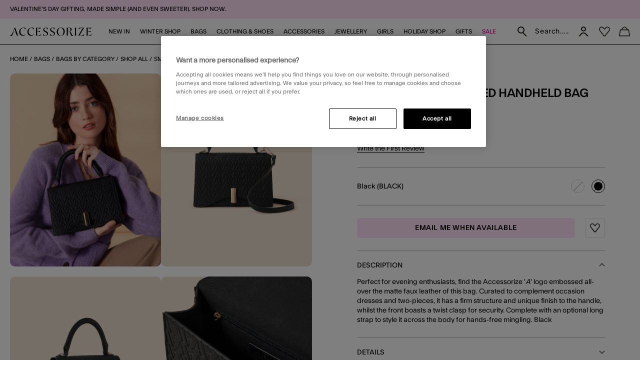

--- FILE ---
content_type: text/html;charset=UTF-8
request_url: https://www.accessorize.com/row/small-logo-embossed-handheld-bag-black-5900900300.html
body_size: 47559
content:




























<!DOCTYPE html>
<html lang="default" xml:lang="default">
<head>


    
    
    


















<script>
    window.STATIC_URL = "/on/demandware.static/Sites-accessorize-global-Site/-/default/v1769843189200/js/";
</script>






<script defer src="/on/demandware.static/Sites-accessorize-global-Site/-/default/v1769843189200/lib/jquery/jquery-3.5.1.min.js"></script>

    <script defer type="text/javascript" src="/on/demandware.static/Sites-accessorize-global-Site/-/default/v1769843189200/js/main.js"></script>



    <script defer="defer" src="https://webservices.data-8.co.uk/Javascript/Loader.ashx?key=UB89-HB6J-QU6H-X4G9&amp;load=EmailValidation"></script>

    <script defer="defer" src="https://cdn.ometria.com/tags/b418f56c67aab32b.js"></script>

    <script defer="defer" src="/on/demandware.static/Sites-accessorize-global-Site/-/default/v1769843189200/js/ometria.js"></script>

    <script defer="defer" src="/on/demandware.static/Sites-accessorize-global-Site/-/default/v1769843189200/js/countdown.min.js"></script>



    









    <script defer type="text/javascript" src="/on/demandware.static/Sites-accessorize-global-Site/-/default/v1769843189200/js/app.js"></script>


<meta charset=UTF-8>

<meta http-equiv="x-ua-compatible" content="ie=edge">

<meta name="viewport" content="width=device-width, initial-scale=1, maximum-scale=5">
<meta name = "format-detection" content = "telephone=no">


    <title>Small Logo Embossed Handheld Bag Black | Shop All | Accessorize Global</title>

    
        <meta name="description" content="Shop the Small Logo Embossed Handheld Bag Black from the Shop All collection at Accessorize Global."/>
    
    


    
    
        
            <meta name="robots" content="index, follow">
        
    
        
            <meta property="og:url" content="https://www.accessorize.com/on/demandware.store/Sites-accessorize-global-Site/default/Product-GlobaleShow?geCountry=US&amp;geCurrency=USD&amp;pid=5900900300">
        
    



    
        <link
        rel=image_src
        href=https://www.accessorize.com/dw/image/v2/BDLV_PRD/on/demandware.static/-/Sites-accessorize-master-catalog/default/dwe26605f6/images/large/21_59009003_1.jpg?sw=663&amp;sh=848&amp;sm=cut
        >
    
        <meta
        property=og:product:price:amount
        content=13.00
        >
    
        <meta
        property=og:product:price:currency
        content=GBP
        >
    




<link rel="icon" type="image/png" href="/on/demandware.static/Sites-accessorize-global-Site/-/default/dw9ede91dc/images/favicons/favicon-32.png" sizes="32x32"/>
<link rel="icon" type="image/png" href="/on/demandware.static/Sites-accessorize-global-Site/-/default/dwfbf3ee9b/images/favicons/favicon-57.png" sizes="57x57"/>
<link rel="icon" type="image/png" href="/on/demandware.static/Sites-accessorize-global-Site/-/default/dw9f7d7b3e/images/favicons/favicon-76.png" sizes="76x76"/>
<link rel="icon" type="image/png" href="/on/demandware.static/Sites-accessorize-global-Site/-/default/dw7e90a317/images/favicons/favicon-96.png" sizes="96x96"/>
<link rel="icon" type="image/png" href="/on/demandware.static/Sites-accessorize-global-Site/-/default/dw98edaf29/images/favicons/favicon-128.png" sizes="128x128"/>
<link rel="icon" type="image/png" href="/on/demandware.static/Sites-accessorize-global-Site/-/default/dw83e5acee/images/favicons/favicon-228.png" sizes="228x228"/>


<link rel="shortcut icon" sizes="196x196" href="/on/demandware.static/Sites-accessorize-global-Site/-/default/dw1000aa20/images/favicons/favicon-196.png"/>


<link rel="apple-touch-icon" href="/on/demandware.static/Sites-accessorize-global-Site/-/default/dw6fd3bc11/images/favicons/favicon-180.png" sizes="180x180"/>


<meta name="msapplication-TileColor" content="#FFFFFF"/>
<meta name="msapplication-TileImage" content="/on/demandware.static/Sites-accessorize-global-Site/-/default/dwb1385617/images/favicons/favicon-144.png" />


<meta name="msapplication-config" content="/on/demandware.static/Sites-accessorize-global-Site/-/default/v1769843189200/images/favicons/browserconfig.xml"/>




<link rel="preload" href="/on/demandware.static/Sites-accessorize-global-Site/-/default/v1769843189200/fonts/icons/slcicons.woff2?b56764aa206380aa1459182f2cebd678" as="font" type="font/woff2" crossorigin="anonymous">
<link rel="preload" href="/on/demandware.static/Sites-accessorize-global-Site/-/default/dwd30a6e80/fonts/ft-system/regular/FTSystem-BlankRegular.woff" as="font" type="font/woff" crossorigin="anonymous">
<link rel="preload" href="/on/demandware.static/Sites-accessorize-global-Site/-/default/dw9b010fd7/fonts/ft-system/medium/FTSystem-BlankMedium.woff" as="font" type="font/woff" crossorigin="anonymous">
<link rel="preload" href="/on/demandware.static/Sites-accessorize-global-Site/-/default/dw1456bc69/fonts/ft-system/semibold/FTSystem-BlankSemibold.woff" as="font" type="font/woff" crossorigin="anonymous">

<style>
    @font-face {
        font-family: "slcicons";
        src: url("/on/demandware.static/Sites-accessorize-global-Site/-/default/v1769843189200/fonts/icons/slcicons.eot?b56764aa206380aa1459182f2cebd678?#iefix") format("embedded-opentype"),
            url("/on/demandware.static/Sites-accessorize-global-Site/-/default/v1769843189200/fonts/icons/slcicons.woff2?b56764aa206380aa1459182f2cebd678") format("woff2"),
            url("/on/demandware.static/Sites-accessorize-global-Site/-/default/v1769843189200/icons/slcicons.woff?b56764aa206380aa1459182f2cebd678") format("woff"),
            url("/on/demandware.static/Sites-accessorize-global-Site/-/default/v1769843189200/fonts/icons/slcicons.ttf?b56764aa206380aa1459182f2cebd678") format("truetype"),
            url("/on/demandware.static/Sites-accessorize-global-Site/-/default/v1769843189200/fonts/icons/slcicons.svg?b56764aa206380aa1459182f2cebd678#slcicons") format("svg");
        font-display: swap;
    }

    @font-face {
        font-family: "FT System Blank Regular";
        src: url("/on/demandware.static/Sites-accessorize-global-Site/-/default/v1769843189200/fonts/ft-system/FTSystem-BlankRegular.eot");
        src: url("/on/demandware.static/Sites-accessorize-global-Site/-/default/v1769843189200/fonts/ft-system/regular/FTSystem-BlankRegular.eot?#iefix") format("embedded-opentype"),
            url("/on/demandware.static/Sites-accessorize-global-Site/-/default/dwd30a6e80/fonts/ft-system/regular/FTSystem-BlankRegular.woff") format("woff"),
            url("/on/demandware.static/Sites-accessorize-global-Site/-/default/dw09df3047/fonts/ft-system/regular/FTSystem-BlankRegular.woff2") format("woff2"),
            url("/on/demandware.static/Sites-accessorize-global-Site/-/default/dwb4458490/fonts/ft-system/regular/FTSystem-BlankRegular.ttf") format("truetype");
        font-weight: normal;
        font-style: normal;
        font-display: swap;
    }

    @font-face {
        font-family: "FT System Blank Medium";
        src: url("/on/demandware.static/Sites-accessorize-global-Site/-/default/v1769843189200/fonts/ft-system/medium/FTSystem-BlankMedium.eot");
        src: url("/on/demandware.static/Sites-accessorize-global-Site/-/default/v1769843189200/fonts/ft-system/medium/FTSystem-BlankMedium.eot?#iefix") format("embedded-opentype"),
            url("/on/demandware.static/Sites-accessorize-global-Site/-/default/dw9b010fd7/fonts/ft-system/medium/FTSystem-BlankMedium.woff") format("woff"),
            url("/on/demandware.static/Sites-accessorize-global-Site/-/default/dw792e9ff4/fonts/ft-system/medium/FTSystem-BlankMedium.woff2") format("woff2"),
            url("/on/demandware.static/Sites-accessorize-global-Site/-/default/dwfed219c3/fonts/ft-system/medium/FTSystem-BlankMedium.ttf") format("truetype");
        font-weight: normal;
        font-style: normal;
        font-display: swap;
    }

    @font-face {
        font-family: "FT System Blank Semibold";
        src: url("/on/demandware.static/Sites-accessorize-global-Site/-/default/v1769843189200/fonts/ft-system/semibold/FTSystem-BlankSemibold.eot");
        src: url("/on/demandware.static/Sites-accessorize-global-Site/-/default/v1769843189200/fonts/ft-system/semibold/FTSystem-BlankSemibold.eot?#iefix") format("embedded-opentype"),
            url("/on/demandware.static/Sites-accessorize-global-Site/-/default/dw1456bc69/fonts/ft-system/semibold/FTSystem-BlankSemibold.woff") format("woff"),
            url("/on/demandware.static/Sites-accessorize-global-Site/-/default/dw548c1ca5/fonts/ft-system/semibold/FTSystem-BlankSemibold.woff2") format("woff2"),
            url("/on/demandware.static/Sites-accessorize-global-Site/-/default/dwf50ee189/fonts/ft-system/semibold/FTSystem-BlankSemibold.ttf") format("truetype");
        font-weight: normal;
        font-style: normal;
        font-display: swap;
    }

    @font-face {
        font-family: "Ogg Regular";
        src: url("/on/demandware.static/Sites-accessorize-global-Site/-/default/v1769843189200/fonts/Ogg-Regular.eot");
        src: url("/on/demandware.static/Sites-accessorize-global-Site/-/default/v1769843189200/fonts/ogg/regular/Ogg-Regular.eot?#iefix") format("embedded-opentype"),
            url("/on/demandware.static/Sites-accessorize-global-Site/-/default/dw64612ddb/fonts/ogg/regular/Ogg-Regular.woff") format("woff"),
            url("/on/demandware.static/Sites-accessorize-global-Site/-/default/dw4e3d1c96/fonts/ogg/regular/Ogg-Regular.woff2") format("woff2"),
            url("/on/demandware.static/Sites-accessorize-global-Site/-/default/dwb3811932/fonts/ogg/regular/Ogg-Regular.ttf") format("truetype");
        font-weight: normal;
        font-style: normal;
        font-display: swap;
    }

    @font-face {
        font-family: "Ogg Regular Italic";
        src: url("/on/demandware.static/Sites-accessorize-global-Site/-/default/v1769843189200/fonts/Ogg-RegularItalic.eot");
        src: url("/on/demandware.static/Sites-accessorize-global-Site/-/default/v1769843189200/fonts/ogg/italic/Ogg-RegularItalic.eot?#iefix") format("embedded-opentype"),
            url("/on/demandware.static/Sites-accessorize-global-Site/-/default/dwe25df405/fonts/ogg/italic/Ogg-RegularItalic.woff") format("woff"),
            url("/on/demandware.static/Sites-accessorize-global-Site/-/default/dwe8b7616c/fonts/ogg/italic/Ogg-RegularItalic.woff2") format("woff2"),
            url("/on/demandware.static/Sites-accessorize-global-Site/-/default/dw52d4e058/fonts/ogg/italic/Ogg-RegularItalic.ttf") format("truetype");
        font-weight: normal;
        font-style: normal;
        font-display: swap;
    }

    @font-face {
        font-family: "Adobe Handwriting Ernie";
        src: url("/on/demandware.static/Sites-accessorize-global-Site/-/default/dw66f6e395/fonts/adobe-handwriting-ernie/font.eot");
        src: url("/on/demandware.static/Sites-accessorize-global-Site/-/default/v1769843189200/fonts/adobe-handwriting-ernie/font.eot?#iefix") format("embedded-opentype"),
            url("/on/demandware.static/Sites-accessorize-global-Site/-/default/dwcdf94614/fonts/adobe-handwriting-ernie/font.woff") format("woff"),
            url("/on/demandware.static/Sites-accessorize-global-Site/-/default/dweacb6c77/fonts/adobe-handwriting-ernie/font.woff2") format("woff2"),
            url("/on/demandware.static/Sites-accessorize-global-Site/-/default/dwb9e395f9/fonts/adobe-handwriting-ernie/font.ttf") format("truetype");
        font-weight: normal;
        font-style: normal;
        font-display: swap;
    }

</style>



    <link as="style" href="/on/demandware.static/Sites-accessorize-global-Site/-/default/v1769843189200/css/global-styles.css" rel="preload" crossorigin="anonymous" />
    <link rel="stylesheet" href="/on/demandware.static/Sites-accessorize-global-Site/-/default/v1769843189200/css/global-styles.css" crossorigin="anonymous" />



    <link as="style" href="/on/demandware.static/Sites-accessorize-global-Site/-/default/v1769843189200/css/pages/page-product.css" rel="preload" />
    <link rel="stylesheet" href="/on/demandware.static/Sites-accessorize-global-Site/-/default/v1769843189200/css/pages/page-product.css" media="none" onload="if(media!=='all')media='all';" class="js-main-styles"/>



<noscript id="deferred-styles">
    
</noscript>

<noscript>
    
        <link rel="stylesheet" href="/on/demandware.static/Sites-accessorize-global-Site/-/default/v1769843189200/css/pages/page-product.css" />
    
    <link rel="stylesheet" href="/on/demandware.static/Sites-accessorize-global-Site/-/default/v1769843189200/css/noscript-styles.css" />
</noscript>

<script>
    (function () {
        document.documentElement.classList.add('b-js__in');

        var loadDeferredStyles = function() {
            var addStylesNode = document.getElementById('deferred-styles'),
                head = document.getElementsByTagName('head')[0];

            head.insertAdjacentHTML('beforeend', addStylesNode.textContent);
            addStylesNode.parentElement.removeChild(addStylesNode);
        },
        raf = window.requestAnimationFrame || window.mozRequestAnimationFrame || window.webkitRequestAnimationFrame || window.msRequestAnimationFrame;

        if (!raf) {
            window.addEventListener('load', loadDeferredStyles);
            return
        }

        raf(function() {
            window.setTimeout(loadDeferredStyles, 0);
        });
    })();
</script>




    
        <link rel="alternate" hreflang="x-default" href="https://www.accessorize.com/row/small-logo-embossed-handheld-bag-black-5900900300.html" />
    
        <link rel="alternate" hreflang="en-ie" href="https://www.accessorize.com/ie/small-logo-embossed-handheld-bag-black-5900900300.html" />
    
        <link rel="alternate" hreflang="en-gb" href="https://www.accessorize.com/uk/small-logo-embossed-handheld-bag-black-5900900300.html" />
    











<!-- Marketing Cloud Analytics -->
<script type="text/javascript" src="//100002076.collect.igodigital.com/collect.js" defer></script>
<!-- End Marketing Cloud Analytics -->


<style>
:root{--header-height: 140px;--initial-header-height: 140px;--sticky-header-height: 115px;--rec-bg-color: #ff5948;--complete-bg-color: #c5dfff;--line-clamp: 3}@media(max-width: 1024px){:root{--header-height: 73px;--initial-header-height: 73px;--sticky-header-height: 48px}}@media(max-width: 767px){:root{--header-height: 98px;--initial-header-height: 98px;--sticky-header-height: 58px}}.b-header-layout__content{margin:auto;max-width:1920px;padding:0 15px}.b-header-layout__content-wrapper{-webkit-box-align:center;-ms-flex-align:center;align-items:center}@media(min-width: 768px){.b-header-layout__content{padding:0 34px}}@media(min-width: 1025px){.b-header-layout__content{padding:0 36px}}@media(min-width: 1440px){.b-header-layout__content{padding:0 40px}}.b-header-layout__burger{-webkit-box-align:end;-ms-flex-align:end;align-items:flex-end;display:-webkit-box;display:-ms-flexbox;display:flex}@media(min-width: 1025px){.b-header-layout__burger-wrapper{display:none}}@media(min-width: 1025px){.b-header-layout__mobile{display:none}}.b-header-layout__localization{margin-left:auto}@media(min-width: 320px)and (max-width: 767.98px){.b-header-layout__localization{display:none}}.b-header-layout__search{padding-right:0;padding-left:0}.b-header-layout__utility-wrapper{display:-webkit-box;display:-ms-flexbox;display:flex}@media(min-width: 320px)and (max-width: 767.98px){.b-header-layout__utility{display:none}}@media(min-width: 1025px){.b-header-layout__nav{-ms-flex-item-align:end;align-self:flex-end}}.b-header-layout__nav--separated{padding-right:5px;padding-left:5px}@media(min-width: 768px){.b-header-layout__nav--separated{padding-right:10px;padding-left:10px}}@media(min-width: 1025px){.b-header-layout__nav--separated{-webkit-box-flex:0;-ms-flex:0 0 100%;flex:0 0 100%;max-width:100%;-webkit-box-ordinal-group:2;-ms-flex-order:1;order:1}}.b-header-layout__row{display:-webkit-box;display:-ms-flexbox;display:flex;-ms-flex-wrap:wrap;flex-wrap:wrap;margin-left:-5px;margin-right:-5px}@media(min-width: 768px){.b-header-layout__row{margin-right:-10px;margin-left:-10px}}.b-header-layout__col-auto{-webkit-box-flex:0;-ms-flex:0 0 auto;flex:0 0 auto;max-width:100%;padding-right:5px;padding-left:5px}@media(min-width: 768px){.b-header-layout__col-auto{padding-right:10px;padding-left:10px}}.b-header-layout__slot{-ms-flex-wrap:nowrap;flex-wrap:nowrap;padding:10px 0 10px 5px}@media(min-width: 768px){.b-header-layout__slot{min-height:37px;padding-left:10px}}.b-header-layout__slot-wrapper{-webkit-box-flex:0;-ms-flex:0 0 100%;flex:0 0 100%;max-width:100%}@media(min-width: 768px){.b-header-layout__slot-wrapper{-webkit-box-flex:0;-ms-flex:0 0 75%;flex:0 0 75%;max-width:75%;text-align:left}}@media only screen and (min-width: 768px)and (max-width: 1024px)and (orientation: portrait){.b-header-layout__slot-wrapper{max-width:65%}}.b-header-layout__slot-wrapper .b-content__container{margin:auto 0}@media(max-width: 319.98px){.h-hidden__xs{display:none}}@media(max-width: 319.98px){.h-hidden__xs-down{display:none !important}}.h-hidden__xs-up{display:none !important}@media(max-width: 319.98px){.h-visible__xs{display:block}}@media(max-width: 319.98px){.h-visible__xs-down{display:block !important}}.h-visible__xs-up{display:block !important}@media(min-width: 320px)and (max-width: 767.98px){.h-hidden__sm{display:none}}@media(max-width: 767.98px){.h-hidden__sm-down{display:none !important}}@media(min-width: 320px){.h-hidden__sm-up{display:none !important}}@media(min-width: 320px)and (max-width: 767.98px){.h-visible__sm{display:block}}@media(max-width: 767.98px){.h-visible__sm-down{display:block !important}}@media(min-width: 320px){.h-visible__sm-up{display:block !important}}@media(min-width: 768px)and (max-width: 1024.98px){.h-hidden__md{display:none}}@media(max-width: 1024.98px){.h-hidden__md-down{display:none !important}}@media(min-width: 768px){.h-hidden__md-up{display:none !important}}@media(min-width: 768px)and (max-width: 1024.98px){.h-visible__md{display:block}}@media(max-width: 1024.98px){.h-visible__md-down{display:block !important}}@media(min-width: 768px){.h-visible__md-up{display:block !important}}@media(min-width: 1025px)and (max-width: 1439.98px){.h-hidden__lg{display:none}}@media(max-width: 1439.98px){.h-hidden__lg-down{display:none !important}}@media(min-width: 1025px){.h-hidden__lg-up{display:none !important}}@media(min-width: 1025px)and (max-width: 1439.98px){.h-visible__lg{display:block}}@media(max-width: 1439.98px){.h-visible__lg-down{display:block !important}}@media(min-width: 1025px){.h-visible__lg-up{display:block !important}}@media(min-width: 1440px)and (max-width: 1919.98px){.h-hidden__xl{display:none}}@media(max-width: 1919.98px){.h-hidden__xl-down{display:none !important}}@media(min-width: 1440px){.h-hidden__xl-up{display:none !important}}@media(min-width: 1440px)and (max-width: 1919.98px){.h-visible__xl{display:block}}@media(max-width: 1919.98px){.h-visible__xl-down{display:block !important}}@media(min-width: 1440px){.h-visible__xl-up{display:block !important}}@media(min-width: 1920px){.h-hidden__xxl{display:none}}.h-hidden__xxl-down{display:none !important}@media(min-width: 1920px){.h-hidden__xxl-up{display:none !important}}@media(min-width: 1920px){.h-visible__xxl{display:block}}.h-visible__xxl-down{display:block !important}@media(min-width: 1920px){.h-visible__xxl-up{display:block !important}}.h-locked:not(.h-hide-content){position:fixed;top:0;right:0;left:0;height:100vh;width:100vw}.h-hidden,.hidden{display:none !important}.h-visible{display:block !important}.h-disabled{pointer-events:none}.responsive-utilities .is-visible{color:#468847;background-color:#dff0d8}.responsive-utilities .is-hidden{color:#ccc;background-color:#f9f9f9}.b-localization{font-size:12px}.b-nav .b-localization{margin-top:20px}.b-localization__wrap{-webkit-box-align:center;-ms-flex-align:center;align-items:center;display:-webkit-box;display:-ms-flexbox;display:flex}.b-localization__title{display:block;font-family:"FT System Blank Medium";margin-bottom:15px}.b-header__top .b-localization__title,.b-nav .b-localization__title{display:none}.b-localization__code{font-family:"FT System Blank Medium"}.b-localization__symbol{font-family:"FT System Blank Regular"}.b-localization__change{background:none;border:0;border-bottom:1px solid rgba(0,0,0,0);-webkit-box-shadow:none;box-shadow:none;color:#1b1710;cursor:pointer;display:inline;font-family:"FT System Blank Regular";text-decoration:none;border-color:#1b1710;line-height:normal;margin-left:10px;text-transform:none}@media(hover: hover){.b-localization__change:hover{border-color:#adadad}}@media(hover: none){.b-localization__change:active{border-color:#adadad}}.b-localization__change.h-disabled{color:#adadad;cursor:default;border-color:#adadad}.b-header__top .b-localization__change{background:none;border:0;border-bottom:1px solid rgba(0,0,0,0);-webkit-box-shadow:none;box-shadow:none;color:#fff;cursor:pointer;display:inline;font-family:"FT System Blank Regular";text-decoration:none;border-color:#fff}@media(hover: hover){.b-header__top .b-localization__change:hover{border-color:#adadad}}@media(hover: none){.b-header__top .b-localization__change:active{border-color:#adadad}}.b-header__top .b-localization__change.h-disabled{color:#adadad;cursor:default;border-color:#adadad}.globale_popup_wrapper .CustomSwitcherPopup{border:0}.globale_popup_wrapper .CustomSwitcherPopup .glPopupContent{padding:40px 30px}.globale_popup_wrapper .CustomSwitcherPopup .gleContent{margin-bottom:20px;padding:0}.globale_popup_wrapper .CustomSwitcherPopup #gle_selectedCountry{background-color:#fff}.globale_popup_wrapper .glDefaultPopupContainer{background-color:#fff;font-family:"FT System Blank Regular";position:relative}.globale_popup_wrapper .gle_mobile .CustomWelcomePopup{margin:0 auto}.globale_popup_wrapper .gle_mobile .glPopupContent{background:none}.globale_popup_wrapper .glMainContent{margin:0 auto}.globale_popup_wrapper .dropDownRow .caption{display:none}.globale_popup_wrapper .switchertitle.glTitle{color:inherit;font-style:normal;font-weight:normal;font-size:20px;font-family:"FT System Blank Medium";line-height:24px;letter-spacing:.84px;margin-bottom:10px}@media(min-width: 768px)and (max-width: 1024.98px){.globale_popup_wrapper .switchertitle.glTitle{font-size:18px;line-height:22px}}.b-localization__wrap{margin-right:-10px}.b-footer .b-localization__wrap{margin-left:-5px}.b-localization__title{font-size:13px}.b-footer .b-localization__title{font-size:12px;margin-bottom:2px}.b-footer .b-localization{overflow:hidden}@media(min-width: 320px)and (max-width: 767.98px){.b-footer .b-localization{margin-bottom:40px}}.b-nav .b-localization{margin-top:65px}.b-nav .b-localization__wrap{padding:0 15px 17px;margin-right:0;line-height:140%}.b-nav .b-localization__code{font-size:12px;letter-spacing:normal;margin-left:0}.b-nav .b-localization__change{border:none;margin-left:5px}.b-nav .b-localization__change::before{content:attr(aria-label);font-family:"FT System Blank Regular";position:relative;line-height:140%;text-decoration:underline;-webkit-transform:none;transform:none}.b-header__top .b-localization__change{border:none;color:#fff;display:inline-block;height:11px;font-size:11px;scale:.5;margin-bottom:3px;width:12px;text-decoration:none}.b-header__top .b-localization__change::before{color:inherit;display:contents;line-height:14px}.b-footer .b-localization__change::before{display:none}.b-footer .b-localization__change:hover{border-color:#e100a3}.b-localization__change-txt{display:none}.b-footer .b-localization__change-txt{display:inline-block;color:#000}.b-localization__code{font-family:"FT System Blank Regular";font-size:11px;margin-left:5px;letter-spacing:.5px}.b-footer .b-localization__code{font-size:12px}.b-header{position:sticky;left:0;top:0;background:#fff;-webkit-transition:top .25s ease-in-out;transition:top .25s ease-in-out;-webkit-transition-duration:.25s;transition-duration:.25s;width:100%;z-index:40}.b-header.h-sticky,.minicart-is-active .b-header{position:fixed}@media(max-width: 1024.98px){.b-header.h-invisible-header{overflow:hidden;pointer-events:none;-webkit-transform:translateY(-100%);transform:translateY(-100%)}.h-locked .b-header.h-invisible-header{-webkit-transform:none;transform:none}}.b-header_transparent{margin-bottom:calc(var(--sticky-header-height)*-1)}@media(min-width: 768px){.b-header--menu-active{z-index:41}}.b-header__top{color:#000;font-style:normal;font-weight:normal;font-size:8px;font-family:"FT System Blank Regular";line-height:11px;letter-spacing:normal;background:#ffecf5}@media(min-width: 768px){.b-header__top{font-size:9px;line-height:10px}}.b-header__top a{color:inherit}.b-header__store{display:none}@media(min-width: 1025px){.b-header__store{display:-webkit-box;display:-ms-flexbox;display:flex;gap:10px;-webkit-box-align:center;-ms-flex-align:center;align-items:center;margin-left:auto;padding:7px 0 7px 20px;width:-webkit-fit-content;width:-moz-fit-content;width:fit-content;-ms-flex-negative:0;flex-shrink:0;line-height:11px;position:relative}.b-header__store-inner::before{position:absolute;top:0;left:0;content:"";width:2px;height:100%;background:#fff}}.b-header .b-store-selector{text-transform:uppercase;display:-webkit-box;display:-ms-flexbox;display:flex;-webkit-box-align:center;-ms-flex-align:center;align-items:center;-webkit-column-gap:4px;-moz-column-gap:4px;column-gap:4px}.b-header .b-store-selector__icon{width:22px;height:22px;border-radius:50%;background-color:rgba(0,0,0,0);display:-webkit-box;display:-ms-flexbox;display:flex;-webkit-box-pack:center;-ms-flex-pack:center;justify-content:center;-webkit-box-align:center;-ms-flex-align:center;align-items:center;font-size:12px;color:#000;-ms-flex-negative:0;flex-shrink:0;-ms-flex-item-align:start;align-self:flex-start;background-color:#be00ff;font-size:14px}.b-header .b-store-selector__icon::before{color:#000;position:static;-webkit-transform:none;transform:none}.b-header .b-store-selector__icon::before{height:13px}.b-header .b-store-selector__store{line-height:8px}.b-header__store--mobile{padding:5px 20px;border-bottom:1px solid #000;overflow-x:auto}@media(min-width: 1025px){.b-header__store--mobile{display:none}}.b-header__store--mobile-inner{display:-webkit-box;display:-ms-flexbox;display:flex;width:-webkit-max-content;width:-moz-max-content;width:max-content;text-wrap:nowrap}.b-header__store--mobile .b-store-selector{color:#000;font-style:normal;font-weight:normal;font-size:9px;font-family:"FT System Blank Regular";line-height:11px;letter-spacing:normal;-webkit-column-gap:9px;-moz-column-gap:9px;column-gap:9px}.b-header__store--mobile .b-store-selector .m-highlighted{color:#be00ff}.b-header__store--mobile .b-store-selector .m-highlighted.b-link__underlined{border-color:#be00ff}.b-header__logo{height:17px}@media(max-width: 1024.98px){.b-header__logo{max-width:48%;margin-right:auto}}.b-header__logo-white{display:none}.b-header__main{position:relative;padding:7px 0;background-color:#fff;border-bottom:1px solid #000}@media(min-width: 768px){.b-header__main{padding:3px 0}}@media(min-width: 1025px){.b-header__main{padding:0}}.h-locked .b-header__main,.b-homepage__wrapper.h-locked .b-header__main,.b-header--menu-active.b-header_transparent .b-header__main{background:#fff}.h-white-text .b-header__main{border-color:#fff}.h-sticky .b-header__main{border-color:#000}.b-header__skip{position:absolute;top:0;left:0;opacity:0}.b-header__inner{padding:5px 0}.b-header__burger__wrapper{-webkit-box-ordinal-group:0;-ms-flex-order:-1;order:-1}@media(max-width: 1024.98px){.b-header__burger__wrapper{margin-right:10px}}.b-header__main__menu{display:none}.b-header-layout__content{padding:0 20px}.b-header-layout__slot{padding:0 5px}@media(min-width: 768px){.b-header-layout__slot{padding:0 10px}}.b-header-layout__slot-wrapper{padding:7px 0}@media(min-width: 768px){.b-header-layout__slot-wrapper{padding:13px 0;-webkit-box-flex:unset;-ms-flex:unset;flex:unset;max-width:unset;width:0;-webkit-box-flex:1;-ms-flex-positive:1;flex-grow:1}}.b-header__banner{background-color:#5c92e4;color:#000;font-size:15px;text-align:center}.b-homepage__wrapper .b-header_transparent.b-header.h-sticky{background-color:#fff}@media(max-width: 1024.98px){.b-header__burger{-webkit-box-align:center;-ms-flex-align:center;align-items:center;font-size:16px;height:16px;position:relative;width:18px}.b-header__burger .icon-close{display:none}.h-active .b-header__burger{font-size:15px}.h-active .b-header__burger .icon-close{display:inline}.h-active .b-header__burger .icon-hamburger{display:none}}.b-nav{background-color:#fff}@media(min-width: 1025px){.b-nav{-webkit-box-flex:1;-ms-flex-positive:1;flex-grow:1}}@media(min-width: 1025px){.b-header_transparent .b-nav{background-color:rgba(0,0,0,0)}}@media(min-width: 1025px){.b-nav--separated .b-nav__link{padding:10px 0 20px}}.b-nav--separated .b-nav__item:first-of-type{padding-left:0}.b-nav--separated .b-utility__item{padding:14px 10px 5px}@media(min-width: 1025px){.b-nav{position:static}}@media(max-width: 1024.98px){.b-nav{position:fixed;top:0;bottom:0;left:-100%;-webkit-transition:left .25s ease-in-out;transition:left .25s ease-in-out;scrollbar-width:thin;scrollbar-color:#a5a5a5 #fff;background:#fff;max-width:calc(100% - 40px);overflow-y:auto;text-align:left;visibility:visible;width:100vw;z-index:40;background-color:#fff;overflow:visible;padding:0}.b-nav::-webkit-scrollbar{height:4px;width:2px}.b-nav::-webkit-scrollbar-track{background:#fff;border-radius:0}.b-nav::-webkit-scrollbar-thumb{background:#a5a5a5;border-radius:0}.b-nav::-webkit-scrollbar-thumb:window-inactive{background:#a5a5a5}}@media(max-width: 1024.98px)and (min-width: 768px){.b-nav{max-width:375px}}@media(max-width: 1024.98px)and (min-width: 320px){.b-nav{padding:20px 15px}}@media(max-width: 1024.98px)and (min-width: 768px){.b-nav{padding:20px 34px}}@media(max-width: 1024.98px)and (min-width: 1025px){.b-nav{padding:20px 36px}}@media(max-width: 1024.98px)and (min-width: 1440px){.b-nav{padding:20px 40px}}@media(max-width: 1024.98px){.h-active .b-nav{left:0}}@media(max-width: 1024.98px){.b-nav.b-header-layout__col-auto{padding:0}}.b-nav__link{color:inherit;font-style:normal;font-weight:normal;font-size:14px;font-family:"FT System Blank Medium";line-height:1;letter-spacing:normal}@media(min-width: 1025px){.b-nav__link{display:block;padding:20px 0;text-align:center;text-decoration:none;text-transform:uppercase;z-index:11}}@media(max-width: 1024.98px){.b-nav__link{font-family:"FT System Blank Semibold"}}@media(min-width: 1025px){.b-nav__container{-webkit-box-pack:center;-ms-flex-pack:center;justify-content:center;display:-webkit-box;display:-ms-flexbox;display:flex;margin-bottom:0}}@media(min-width: 1025px){.b-nav__item{list-style-type:none;padding:0 10px}.b-nav__item:first-child{margin-left:0}.b-nav__item--image_wrapper{display:none}}.b-customTopSlot-wrapper.h-sticky{padding-top:calc(var(--initial-header-height) - var(--sticky-header-height))}.b-utility{position:static}.b-utility__quantity{display:none}.b-utility__quantity.h-active,.h-active>.b-utility__quantity{display:inline}.b-utility .b-utility__quantity-count{color:#fff;font-style:normal;font-weight:normal;font-size:7px;font-family:"FT System Blank Regular";line-height:16px;letter-spacing:.3px;position:absolute;top:19px;right:5px;background-color:#000;border-radius:50%;height:14px;margin:auto;width:14px}@media(max-width: 1024.98px){.b-utility .b-utility__quantity-count{line-height:14px;right:0}}.b-card .b-utility__quantity-count{color:#8c8b8b;font-family:"FT System Blank Semibold";letter-spacing:normal}@media(min-width: 768px){.b-utility__quantity-text{display:none}}.b-utility__search{background:none;border:none}@media(max-width: 1439.98px){.b-utility__search{margin-left:0 !important}}@media(min-width: 768px){.b-utility__search{min-height:49px;padding-right:0}}@media(max-width: 1024.98px){.b-utility__search{min-height:48px;padding-right:0}}@media(max-width: 767.98px){.b-utility__search{height:auto}}.b-utility__search.b-utility__item{-webkit-box-align:center;-ms-flex-align:center;align-items:center;display:-webkit-box;display:-ms-flexbox;display:flex}@media(max-width: 767.98px){.b-utility__search.b-utility__item{height:auto}}.b-utility__icon{display:block;font-size:20px;height:20px;margin:auto;width:20px}.b-utility__text{display:none}.b-utility__item{position:relative;color:inherit;font-style:normal;font-weight:normal;font-size:11px;font-family:"FT System Blank Regular";line-height:1;letter-spacing:normal;display:block;padding:14px 10px;text-decoration:none;text-align:center;z-index:1}.b-utility__item::before,.b-utility__item::after{position:absolute;top:auto;bottom:0;left:50%;background:#1b1710;content:"";height:1px;-webkit-transform:none;transform:none;width:0}.b-utility__item::after{left:auto;right:50%}@media(hover: hover){.b-utility__item:hover::before,.b-utility__item:hover::after{width:20px}}@media(hover: none){.b-utility__item:active::before,.b-utility__item:active::after{width:20px}}.b-utility__item--active::before,.b-utility__item--active::after,.b-utility__item.h-active::before,.b-utility__item.h-active::after,.h-active>.b-utility__item::before,.h-active>.b-utility__item::after{width:20px}.b-utility__item::before,.b-utility__item::after{display:none}.b-utility__item--search{-webkit-box-align:center;-ms-flex-align:center;align-items:center;display:-webkit-box;display:-ms-flexbox;display:flex}.b-utility__line{color:#000;font-style:normal;font-weight:normal;font-size:14px;font-family:"FT System Blank Regular";line-height:20px;letter-spacing:.6px;margin-left:15px;text-align:left}.h-white-text .b-utility__line{color:#fff}.h-sticky .b-utility__line,.b-header--menu-active.b-header_transparent .b-utility__line{color:#000}@media(min-width: 320px)and (max-width: 767.98px){.b-utility__line{display:none}}@media(max-width: 767.98px){.b-utility__element--user{display:none}}.b-search__banner{min-height:15px}.b-search__description-content{display:-webkit-box;overflow:hidden;text-overflow:ellipsis;position:relative;-webkit-box-orient:vertical;-webkit-line-clamp:var(--line-clamp);display:-webkit-box;overflow:hidden}.b-search__description-content p{all:unset;display:contents}.b-search__description-content.h-long-text{display:block;overflow:visible}.h-read__content .b-search__description-content.h-long-text{display:-webkit-box;overflow:hidden}.b-search__description-content.h-read-hidden{position:absolute;display:block}.b-giftnotesform__wrapper{letter-spacing:normal;margin-top:50px}@media(max-width: 1024.98px){.b-giftnotesform__wrapper{margin:30px 0 20px}}.minicart-is-active{padding-top:var(--main-header-height)}.b-container{position:relative}.b-container::before{position:fixed;top:0;right:0;left:0;background:#fff;content:"";height:100%;width:100%;z-index:40}.b-container::after{position:fixed;top:50%;left:50%;-webkit-animation:spinner 1s infinite linear;animation:spinner 1s infinite linear;border:2px rgba(0,0,0,.5) solid;border-left:2px #1b1710 solid;border-radius:50%;border-top:2px #1b1710 solid;content:"";height:46px;margin:-23px 0 0 -23px;width:46px;z-index:41}@-webkit-keyframes spinner{from{-webkit-transform:rotate(0deg);transform:rotate(0deg)}to{-webkit-transform:rotate(359deg);transform:rotate(359deg)}}@keyframes spinner{from{-webkit-transform:rotate(0deg);transform:rotate(0deg)}to{-webkit-transform:rotate(359deg);transform:rotate(359deg)}}*{margin:0;padding:0;-webkit-box-sizing:border-box;box-sizing:border-box}img{border:0;height:auto;max-width:100%;display:block;margin:0 auto}.b-wrapper{display:-webkit-box;display:-ms-flexbox;display:flex;-webkit-box-orient:vertical;-webkit-box-direction:normal;-ms-flex-direction:column;flex-direction:column;margin:auto;min-height:100%;min-width:320px}.b-panel{position:fixed;top:0;right:-100%;bottom:0;-webkit-transition:right .25s ease-in-out;transition:right .25s ease-in-out;scrollbar-width:thin;scrollbar-color:#a5a5a5 #fff;background:#fff;max-width:calc(100% - 40px);overflow-y:auto;text-align:left;visibility:visible;width:100vw;z-index:40;background-color:#fff}.b-panel::-webkit-scrollbar{height:4px;width:2px}.b-panel::-webkit-scrollbar-track{background:#fff;border-radius:0}.b-panel::-webkit-scrollbar-thumb{background:#a5a5a5;border-radius:0}.b-panel::-webkit-scrollbar-thumb:window-inactive{background:#a5a5a5}@media(min-width: 768px){.b-panel{max-width:375px}}@media(min-width: 320px){.b-panel{padding:20px 15px}}@media(min-width: 768px){.b-panel{padding:20px 34px}}@media(min-width: 1025px){.b-panel{padding:20px 36px}}@media(min-width: 1440px){.b-panel{padding:20px 40px}}.h-active .b-panel{right:0}.b-panel[aria-hidden=true] a[href],.b-panel[aria-hidden=true] button:not([disabled]),.b-panel[aria-hidden=true] [tabindex]:not([disabled]){visibility:hidden}@media(min-width: 768px){.b-panel{padding:40px;max-width:405px}}.b-panel--left{position:fixed;top:0;bottom:0;left:-100%;-webkit-transition:left .25s ease-in-out;transition:left .25s ease-in-out;scrollbar-width:thin;scrollbar-color:#a5a5a5 #fff;background:#fff;max-width:calc(100% - 40px);overflow-y:auto;text-align:left;visibility:visible;width:100vw;z-index:40;background-color:#fff}.b-panel--left::-webkit-scrollbar{height:4px;width:2px}.b-panel--left::-webkit-scrollbar-track{background:#fff;border-radius:0}.b-panel--left::-webkit-scrollbar-thumb{background:#a5a5a5;border-radius:0}.b-panel--left::-webkit-scrollbar-thumb:window-inactive{background:#a5a5a5}@media(min-width: 768px){.b-panel--left{max-width:375px}}@media(min-width: 320px){.b-panel--left{padding:20px 15px}}@media(min-width: 768px){.b-panel--left{padding:20px 34px}}@media(min-width: 1025px){.b-panel--left{padding:20px 36px}}@media(min-width: 1440px){.b-panel--left{padding:20px 40px}}.h-active .b-panel--left{left:0}.b-panel--large{position:fixed;top:0;right:-100%;bottom:0;-webkit-transition:right .25s ease-in-out;transition:right .25s ease-in-out;scrollbar-width:thin;scrollbar-color:#a5a5a5 #fff;background:#fff;max-width:100%;overflow-y:auto;text-align:left;visibility:visible;width:100vw;z-index:40}.b-panel--large::-webkit-scrollbar{height:4px;width:2px}.b-panel--large::-webkit-scrollbar-track{background:#fff;border-radius:0}.b-panel--large::-webkit-scrollbar-thumb{background:#a5a5a5;border-radius:0}.b-panel--large::-webkit-scrollbar-thumb:window-inactive{background:#a5a5a5}@media(min-width: 768px){.b-panel--large{max-width:375px}}@media(min-width: 320px){.b-panel--large{padding:20px 15px}}@media(min-width: 768px){.b-panel--large{padding:20px 34px}}@media(min-width: 1025px){.b-panel--large{padding:20px 36px}}@media(min-width: 1440px){.b-panel--large{padding:20px 40px}}.h-active .b-panel--large{right:0}.b-panel__minicart{--minicart-top-position: var(--main-header-height);--space-to-minicart-buttons: calc(var(--minicart-top-position) + 55px);--minicart-buttons-block-end: calc(var(--space-to-minicart-buttons) + var(--minicart-buttons-height, 40px));overflow-y:hidden;max-width:415px;padding:20px 40px}.b-panel__minicart.is-under-header{--minicart-top-position: var(--header-height)}.b-panel__minicart .b-minitile__list{scrollbar-width:thin;scrollbar-color:#000 #fff;max-height:calc(100vh - var(--minicart-buttons-block-end) - 19px)}.b-panel__minicart .b-minitile__list::-webkit-scrollbar{height:4px;width:2px}.b-panel__minicart .b-minitile__list::-webkit-scrollbar-track{background:#fff;border-radius:0}.b-panel__minicart .b-minitile__list::-webkit-scrollbar-thumb{background:#000;border-radius:0}.b-panel__minicart .b-minitile__list::-webkit-scrollbar-thumb:window-inactive{background:#000}@media(max-width: 1024.98px){.b-panel__minicart .b-minitile__list{max-height:calc(100vh - var(--minicart-buttons-block-end) - 35px - 19px);max-height:calc(100dvh - var(--minicart-buttons-block-end) - 19px)}}@media(min-width: 320px)and (max-width: 767.98px){.b-panel--mobile{position:fixed;top:0;right:-100%;bottom:0;-webkit-transition:right .25s ease-in-out;transition:right .25s ease-in-out;scrollbar-width:thin;scrollbar-color:#a5a5a5 #fff;background:#fff;max-width:calc(100% - 40px);overflow-y:auto;text-align:left;visibility:visible;width:100vw;z-index:40;background-color:#fff}.b-panel--mobile::-webkit-scrollbar{height:4px;width:2px}.b-panel--mobile::-webkit-scrollbar-track{background:#fff;border-radius:0}.b-panel--mobile::-webkit-scrollbar-thumb{background:#a5a5a5;border-radius:0}.b-panel--mobile::-webkit-scrollbar-thumb:window-inactive{background:#a5a5a5}}@media(min-width: 320px)and (max-width: 767.98px)and (min-width: 768px){.b-panel--mobile{max-width:375px}}@media(min-width: 320px)and (max-width: 767.98px)and (min-width: 320px){.b-panel--mobile{padding:20px 15px}}@media(min-width: 320px)and (max-width: 767.98px)and (min-width: 768px){.b-panel--mobile{padding:20px 34px}}@media(min-width: 320px)and (max-width: 767.98px)and (min-width: 1025px){.b-panel--mobile{padding:20px 36px}}@media(min-width: 320px)and (max-width: 767.98px)and (min-width: 1440px){.b-panel--mobile{padding:20px 40px}}@media(min-width: 320px)and (max-width: 767.98px){.h-active .b-panel--mobile{right:0}}@media(min-width: 320px)and (max-width: 767.98px){.b-panel--mobile~.b-overlay{z-index:1}}.b-header-layout__slot-wrapper .swiper-wrapper{display:-webkit-box}.b-header_transparent:not(.h-sticky).b-header--menu-active .b-header__main,.b-header_transparent .b-header__main.b-header--menu-active .b-header__main{background:#fff}.h-locked .b-header_transparent:not(.h-sticky),.h-locked .b-header_transparent .b-header__main{background:#fff}.h-locked .b-header_transparent__main{background:#fff}

</style>

<link rel="canonical" href="https://www.accessorize.com/row/small-logo-embossed-handheld-bag-black-5900900300.html"/>

<script type="text/javascript">//<!--
/* <![CDATA[ (head-active_data.js) */
var dw = (window.dw || {});
dw.ac = {
    _analytics: null,
    _events: [],
    _category: "",
    _searchData: "",
    _anact: "",
    _anact_nohit_tag: "",
    _analytics_enabled: "true",
    _timeZone: "Europe/London",
    _capture: function(configs) {
        if (Object.prototype.toString.call(configs) === "[object Array]") {
            configs.forEach(captureObject);
            return;
        }
        dw.ac._events.push(configs);
    },
	capture: function() { 
		dw.ac._capture(arguments);
		// send to CQ as well:
		if (window.CQuotient) {
			window.CQuotient.trackEventsFromAC(arguments);
		}
	},
    EV_PRD_SEARCHHIT: "searchhit",
    EV_PRD_DETAIL: "detail",
    EV_PRD_RECOMMENDATION: "recommendation",
    EV_PRD_SETPRODUCT: "setproduct",
    applyContext: function(context) {
        if (typeof context === "object" && context.hasOwnProperty("category")) {
        	dw.ac._category = context.category;
        }
        if (typeof context === "object" && context.hasOwnProperty("searchData")) {
        	dw.ac._searchData = context.searchData;
        }
    },
    setDWAnalytics: function(analytics) {
        dw.ac._analytics = analytics;
    },
    eventsIsEmpty: function() {
        return 0 == dw.ac._events.length;
    }
};
/* ]]> */
// -->
</script>
<script type="text/javascript">//<!--
/* <![CDATA[ (head-cquotient.js) */
var CQuotient = window.CQuotient = {};
CQuotient.clientId = 'bdlv-accessorize-global';
CQuotient.realm = 'BDLV';
CQuotient.siteId = 'accessorize-global';
CQuotient.instanceType = 'prd';
CQuotient.locale = 'default';
CQuotient.fbPixelId = '__UNKNOWN__';
CQuotient.activities = [];
CQuotient.cqcid='';
CQuotient.cquid='';
CQuotient.cqeid='';
CQuotient.cqlid='';
CQuotient.apiHost='api.cquotient.com';
/* Turn this on to test against Staging Einstein */
/* CQuotient.useTest= true; */
CQuotient.useTest = ('true' === 'false');
CQuotient.initFromCookies = function () {
	var ca = document.cookie.split(';');
	for(var i=0;i < ca.length;i++) {
	  var c = ca[i];
	  while (c.charAt(0)==' ') c = c.substring(1,c.length);
	  if (c.indexOf('cqcid=') == 0) {
		CQuotient.cqcid=c.substring('cqcid='.length,c.length);
	  } else if (c.indexOf('cquid=') == 0) {
		  var value = c.substring('cquid='.length,c.length);
		  if (value) {
		  	var split_value = value.split("|", 3);
		  	if (split_value.length > 0) {
			  CQuotient.cquid=split_value[0];
		  	}
		  	if (split_value.length > 1) {
			  CQuotient.cqeid=split_value[1];
		  	}
		  	if (split_value.length > 2) {
			  CQuotient.cqlid=split_value[2];
		  	}
		  }
	  }
	}
}
CQuotient.getCQCookieId = function () {
	if(window.CQuotient.cqcid == '')
		window.CQuotient.initFromCookies();
	return window.CQuotient.cqcid;
};
CQuotient.getCQUserId = function () {
	if(window.CQuotient.cquid == '')
		window.CQuotient.initFromCookies();
	return window.CQuotient.cquid;
};
CQuotient.getCQHashedEmail = function () {
	if(window.CQuotient.cqeid == '')
		window.CQuotient.initFromCookies();
	return window.CQuotient.cqeid;
};
CQuotient.getCQHashedLogin = function () {
	if(window.CQuotient.cqlid == '')
		window.CQuotient.initFromCookies();
	return window.CQuotient.cqlid;
};
CQuotient.trackEventsFromAC = function (/* Object or Array */ events) {
try {
	if (Object.prototype.toString.call(events) === "[object Array]") {
		events.forEach(_trackASingleCQEvent);
	} else {
		CQuotient._trackASingleCQEvent(events);
	}
} catch(err) {}
};
CQuotient._trackASingleCQEvent = function ( /* Object */ event) {
	if (event && event.id) {
		if (event.type === dw.ac.EV_PRD_DETAIL) {
			CQuotient.trackViewProduct( {id:'', alt_id: event.id, type: 'raw_sku'} );
		} // not handling the other dw.ac.* events currently
	}
};
CQuotient.trackViewProduct = function(/* Object */ cqParamData){
	var cq_params = {};
	cq_params.cookieId = CQuotient.getCQCookieId();
	cq_params.userId = CQuotient.getCQUserId();
	cq_params.emailId = CQuotient.getCQHashedEmail();
	cq_params.loginId = CQuotient.getCQHashedLogin();
	cq_params.product = cqParamData.product;
	cq_params.realm = cqParamData.realm;
	cq_params.siteId = cqParamData.siteId;
	cq_params.instanceType = cqParamData.instanceType;
	cq_params.locale = CQuotient.locale;
	
	if(CQuotient.sendActivity) {
		CQuotient.sendActivity(CQuotient.clientId, 'viewProduct', cq_params);
	} else {
		CQuotient.activities.push({activityType: 'viewProduct', parameters: cq_params});
	}
};
/* ]]> */
// -->
</script>




   <script type="application/ld+json" data-component="global/Schema">
        {"@context":"http://schema.org/","@type":"Product","name":"Small Logo Embossed Handheld Bag Black","description":"Perfect for evening enthusiasts, find the Accessorize '<i>A</i>' logo embossed all-over the matte faux leather of this bag. Curated to complement occasion dresses and two-pieces, it has a firm structure and unique finish to the handle, whilst the front boasts a twist clasp for security. Complete with an optional long strap to style it across the body for hands-free mingling.  Black","mpn":"5900900300","sku":"5900900300","image":["https://www.accessorize.com/dw/image/v2/BDLV_PRD/on/demandware.static/-/Sites-accessorize-master-catalog/default/dwe26605f6/images/large/21_59009003_1.jpg?sw=663&sh=848&sm=cut","https://www.accessorize.com/dw/image/v2/BDLV_PRD/on/demandware.static/-/Sites-accessorize-master-catalog/default/dw2e06bfd1/images/large/01_59009003_2.jpg?sw=663&sh=848&sm=cut","https://www.accessorize.com/dw/image/v2/BDLV_PRD/on/demandware.static/-/Sites-accessorize-master-catalog/default/dwe53184f1/images/large/02_59009003_3.jpg?sw=663&sh=848&sm=cut","https://www.accessorize.com/dw/image/v2/BDLV_PRD/on/demandware.static/-/Sites-accessorize-master-catalog/default/dwb4bbddb0/images/large/03_59009003_4.jpg?sw=663&sh=848&sm=cut"],"offers":{"url":"/row/small-logo-embossed-handheld-bag-black-5900900300.html","@type":"Offer","priceCurrency":"USD","price":"13.0","availability":"http://schema.org/OutOfStock"},"@id":"5900900300"}
    </script>



   <script type="application/ld+json" data-component="global/Schema">
        {"@context":"https://schema.org","@type":"BreadcrumbList","itemListElement":[{"@type":"ListItem","position":1,"name":"Home","item":"https://www.accessorize.com/row"},{"@type":"ListItem","position":2,"name":"Bags","item":"https://www.accessorize.com/row/women/bags/"},{"@type":"ListItem","position":3,"name":"Bags By Category","item":"https://www.accessorize.com/row/women/bags/bags-by-category/"},{"@type":"ListItem","position":4,"name":"Shop All","item":"https://www.accessorize.com/row/women/bags/shop-all/"},{"@type":"ListItem","position":5,"name":"Small Logo Embossed Handheld Bag Black","item":"https://www.accessorize.com/row/small-logo-embossed-handheld-bag-black-5900900300.html"}]}
    </script>



    <script type="application/ld+json" data-component="global/Schema">
        {"@context":"https://schema.org","@type":"WebSite","url":"www.accessorize.com","potentialAction":{"@type":"SearchAction","target":"https://www.accessorize.com/row/search?q={search_term_string}","query":"required","query-input":"required name=search_term_string"}}
    </script>

























    


    

<link rel="dns-prefetch" href="//cdn-eu.dynamicyield.com"/>
<link rel="dns-prefetch" href="//st-eu.dynamicyield.com"/>
<link rel="dns-prefetch" href="//rcom-eu.dynamicyield.com"/>
<link rel="preconnect" href="//cdn-eu.dynamicyield.com">
<link rel="preconnect" href="//st-eu.dynamicyield.com">
<link rel="preconnect" href="//rcom-eu.dynamicyield.com">
<script>
// <![CDATA[
window.DY = window.DY || {};
DY.recommendationContext = {
type: "PRODUCT",
lng: "default"
};
if(DY.recommendationContext.type != "OTHER" && DY.recommendationContext.type != "HOMEPAGE") {
var data = '5900900300';
DY.recommendationContext.data = data.split(',');
}
// Dynamic Yield - Cookie consent policy implementation
// See cookieConsentPolicy.isml for more information
if ('localStorage' in window && localStorage !== null) {
DY.userActiveConsent = { accepted: localStorage.getItem('isAcceptedConsentModeDY') === 'true' };
}
// ]]>
</script>
<script  src="//cdn-eu.dynamicyield.com/api/9878183/api_dynamic.js" id="DY_api_dynamic"></script>
<script  src="//cdn-eu.dynamicyield.com/api/9878183/api_static.js" id="DY_api_static"></script>


    












</head>
<body data-component="global/Body"
class="h-body-loading "
>

<a
    href="#maincontent"
    class="b-header__skip js-skip_to_content"
    aria-label="Skip to main content"
>
        Skip to main content
</a>


    
    <span class="om_sitedata" data-storeid="accessorize-global_default" data-currencycode="GBP" data-basketdataurl="/on/demandware.store/Sites-accessorize-global-Site/default/Ometria-Basket"></span>
    
    
        <span class="om_page" data-pagetype="product" data-pid='59009003' data-nsprefix=""></span>
    



<!-- Google Tag Manager (noscript) -->
<noscript><iframe src="https://www.googletagmanager.com/ns.html?id=GTM-PH79M4"
height="0" width="0" style="display:none;visibility:hidden"></iframe></noscript>
<!-- End Google Tag Manager (noscript) -->




<script>
    // Checks whether all required functionalities is loaded
    function isEnvironmentReady() {
        return 'localStorage' in window && localStorage !== null &&
            'OnetrustActiveGroups' in window && OnetrustActiveGroups !== null &&
            'DYO' in window && DYO !== null &&
            'DY' in window && DY !== null;
    }

    // Checks whether oneTrustGroupCodeDY pref. exists in current OnetrustActiveGroups
    function isMatchedGroup() {
        return OnetrustActiveGroups.split(',').filter(el => el.length).includes('C0002');
    }

    // Process with updates active consent and sets item to local storage
    function processDYConsentMode() {
        try {
            const isAcceptedConsentModeDY = isMatchedGroup();

            // Updates DY cookie consent and sets item to local storage
            localStorage.setItem('isAcceptedConsentModeDY', isAcceptedConsentModeDY);
            DYO.ActiveConsent.updateConsentAcceptedStatus(isAcceptedConsentModeDY);
            DY.userActiveConsent = { accepted: isAcceptedConsentModeDY };
        } catch (e) {
            console.error('DY consent mode: ', e.message);
        }
    }

    window.addEventListener('oneTrust_loaded', function() {
        if (isEnvironmentReady()) {
            const storageItem = localStorage.getItem('isAcceptedConsentModeDY');

            // In case if we don't have an item in local storage
            if (storageItem === null) {
                processDYConsentMode();
            }

            if (typeof window.OptanonWrapper === 'undefined') {
                // Global callback function for handle OneTrust banner updates
                window.OptanonWrapper = function () {
                    processDYConsentMode();
                }
            }
        }
    });
</script>


<div id="js-page"
class="b-wrapper h-pdp "
data-action="Product-GlobaleShow"
data-querystring="geCountry=US&amp;geCurrency=USD&amp;pid=5900900300"
data-component="global/Analytics"
data-component-gtm-id="GTM-PH79M4"
data-component-is-gtm-enabled="true"
data-component-currency="USD"
>





















<header class="b-header js-header
            b-header_notTransparent
        " data-component="global/StickyHeader">
    <div class="js-cookie-error h-hidden" aria-hidden="true" hidden="hidden">
    <input type="checkbox" class="b-header__error-checkbox h-hidden" id="errorCloseButton">
    <div class="b-header__error b-content">
        <div class="b-header__error-message">
            
    
    <div class="content-asset"><!-- dwMarker="content" dwContentID="3180eadd726e245e7497e4dca6" -->
        
            Please enable cookies in your web browser to improve your shopping experience
        
    </div> <!-- End content-asset -->



        </div>
    </div>
</div>

<noscript>
    <style>.h-loading::before, .h-loading::after { display: none }</style>
    <div class="b-header__error">
        <div class="b-header__error-message">
            
    
    <div class="content-asset"><!-- dwMarker="content" dwContentID="a0d1a5eb16b2e270472b06a2da" -->
        
            javascript disabled
        
    </div> <!-- End content-asset -->



        </div>
    </div>
</noscript>

    
    
    <div class="b-header__content js-header-content">
        <div class="b-header__top js-header-top">
            <div class="b-header-layout__content">
                <div class="b-header-layout__row b-header-layout__slot">
                    <div class="b-header-layout__slot-wrapper">
                        
	 


	



<div class="b-content__block js-content-block"






>

<!-- UK Delivery Header -->
<style type="text/css">
    .b-header__top {
        background-color: #FFE1F9;
        color: #000000;
    }

    .b-header__top a {
        color: #000000;
    }

    .b-header__top .b-localization__change {
        color: #000000;
    }

    /* .b-header-layout__slot {
        padding: 12px 0 10px 5px;
    } */

    @media (min-width: 768px) {
        .b-header-layout__slot {
            min-height: 37px;
            padding-left: 10px;
        }

        .b-header-layout__row {
            margin-right: -10px;
            margin-left: -10px;
        }
    }
</style>

<div class="swiper-container js-content-block carousel-init swiper-container-initialized swiper-container-horizontal text-lowercase"
    data-component="global/Carousel"
    data-component-options='{"autoplay":true,"autoplayDelay":2500,"autoplayDisableOnInteraction":false,"slidesPerView":1,"speed":20}'>
    <div class="swiper-wrapper">

        <div class="swiper-slide">
            <div class="b-content__container b-heading__primary-8 text-uppercase">
                <a href="https://www.accessorize.com/row/new-in/new-in-womens/shop-all/" class="text-decoration-underline" style="color: #000000;">Hello, spring. Step into the new season with brand-new arrivals. Shop now.</a>
            </div>
        </div>

		<div class="swiper-slide">
            <div class="b-content__container b-heading__primary-8 text-uppercase">
                <a href="https://www.accessorize.com/row/trends/shop-by-trend/valentines-edit/" class="text-decoration-underline" style="color: #000000;">Valentine’s Day gifting, made simple (and even sweeter). Shop now. </a>
            </div>
        </div>
		

    </div>
    <span class="swiper-notification" aria-live="assertive" aria-atomic="true"></span>
</div>

</div>

 
	
                    </div>
                    
                        <div class="b-header__store js-store-selector-wrapper h-hidden" hidden="hidden">
                            <div class="b-header__store-inner">
    <div class="b-store-selector">
    <span class="b-store-selector__icon icon icon-selectstore"></span>
    <div class="b-store-selector__message">
        <span class="b-store-selector__label m-highlighted">Your Express Click &amp; Collect Store:</span>
        <button type="button" class="b-store-selector__store b-link__underlined js-store-change js-store-name"></button>
    </div>
</div>

</div>

                        </div>
                    
                </div>
            </div>
        </div>

        
    <div class="b-header__banner">
        
	 


	



<div class="b-content__block js-content-block"






>

<style type="text/css">
	@media (min-width: 1025px){
		.b-nav__link {font-size: 12px;}
	}
</style>

</div>

 
	
    </div>



        <section class="b-header__main js-header-main" data-component="global/LazyLoad">
            <div class="b-header-layout__content">
                <div class="b-header-layout__row b-header-layout__content-wrapper">
                    <div class="b-header__burger__wrapper b-header-layout__burger-wrapper b-header-layout__col-auto js-panel js-burger"
    data-component="global/HamburgerMenu"
    data-component-options='{
        "contentSelector": ".js-panel-hamburger",
        "canToggle":"true"
    }'>
    <div class="b-header__burger js-header-burger b-header-layout__burger js-panel-trigger">
        <span class="icon icon-hamburger" aria-hidden="true"></span>
        <span class="icon icon-close" aria-hidden="true"></span>
        <span class="b-header__burger__bottom"></span>
    </div>
</div>
<div class="b-header__logo b-header-layout__col-auto">
    <a
        href="/row"
        title="Accessorize (return to the homepage)">
        
            
    
    <div class="content-asset"><!-- dwMarker="content" dwContentID="cd5a38a6f0d31cbea9bde03b64" -->
        
            <img class="b-header__logo-black" src="https://www.accessorize.com/on/demandware.static/-/Library-Sites-accessorize-content-global/default/dw95665514/global/logo.svg" alt="Accessorize" width="163" height="17"/>
<img class="b-header__logo-white" src="https://www.accessorize.com/on/demandware.static/-/Library-Sites-accessorize-content-global/default/dwfbb74cc8/global/logo_white.svg" alt="Accessorize" width="163" height="17"/>
        
    </div> <!-- End content-asset -->



        
    </a>
</div>

                    

<div class="b-header-layout__col-auto b-header-layout__nav b-nav js-panel js-panel-hamburger js-nav">
    <nav class="b-nav__wrapper" data-component="global/Navigation" data-component-context="large" body-scroll-lock-ignore="true">
        <ul class="b-nav__container js-nav-container" role="menu"
            data-component="global/HamburgerToggle"
            data-component-context="medium down"
            data-component-scroll-to-element="true"
        >
            
                
                    <li class="b-nav__item js-menu-top-item" role="menuitem" tabindex="-1">
                        <a class="b-nav__link js-menu-item-link js-toggle-trigger "
                            role="button"
                            tabindex="0"
                            href="/row/new-in/"
                            aria-haspopup='true' aria-expanded='false'
                            
                        >
                            
                                <span class="b-nav__item--image_wrapper">
    <img src="/on/demandware.static/-/Sites-accessorize-row-navigation/default/dwfa6c9b95/Feb Campaign 26/visual_nav_newin.webp" alt="New In" class="b-nav__item--image" loading="lazy" width="40" height="40" />
</span>

                            
                            <span class="">New In</span>
                        </a>
                        
                            <div class="b-flyout js-menu-item-dropdown js-toggle-content b-accordion"
     hidden="hidden"
     aria-label="acc_new_in"
     aria-hidden="true"
     data-component="global/Accordion"
     data-component-expand-first="true"
     data-component-context="medium down"
     data-component-prevent-scroll="false"
>
    <div class="b-content b-content--no-gutters">
        <div class="row">
            <div class="b-flyout__container col-12 col-lg-8 " role="menu">
                
                <div class="row">
                    
                        
                            <div class="b-flyout__item col-lg-3" role="presentation">
                        
                        <div class="b-flyout__section" >
                            <div class="b-accordion__item" data-js-accordion-item=''>
                                
                                    <a class="b-flyout__heading b-accordion__item__title js-flyout-heading"
                                        href="/row/new-in/new-in-by-category/"
                                        role="menuitem"
                                        data-js-accordion-control=""
                                    >
                                        New In By Category
                                    </a>
                                
                                <div class="b-flyout__block d-lg-flex b-accordion__item__content">
                                    
                                        <ul class="b-flyout__subcategories row">
                                            
                                                <li class="b-flyout__subcategory col-12 col-lg-12" role="presentation">
                                                    <a  class="b-flyout__link"
                                                        href="/row/new-in/new-in-womens/shop-all/"
                                                        role="menuitem"

                                                    >
                                                        Shop All
                                                    </a>
                                                </li>
                                            
                                                <li class="b-flyout__subcategory col-12 col-lg-12" role="presentation">
                                                    <a  class="b-flyout__link"
                                                        href="https://www.accessorize.com/row/women/bags/new-in/"
                                                        role="menuitem"

                                                    >
                                                        Bags
                                                    </a>
                                                </li>
                                            
                                                <li class="b-flyout__subcategory col-12 col-lg-12" role="presentation">
                                                    <a  class="b-flyout__link"
                                                        href="https://www.accessorize.com/row/women/jewellery/new-in/"
                                                        role="menuitem"

                                                    >
                                                        Jewellery
                                                    </a>
                                                </li>
                                            
                                                <li class="b-flyout__subcategory col-12 col-lg-12" role="presentation">
                                                    <a  class="b-flyout__link"
                                                        href="https://www.accessorize.com/row/women/accessories/new-in/"
                                                        role="menuitem"

                                                    >
                                                        Accessories
                                                    </a>
                                                </li>
                                            
                                                <li class="b-flyout__subcategory col-12 col-lg-12" role="presentation">
                                                    <a  class="b-flyout__link"
                                                        href="https://www.accessorize.com/row/women/clothing-shoes/new-in/"
                                                        role="menuitem"

                                                    >
                                                        Clothing &amp; Shoes
                                                    </a>
                                                </li>
                                            
                                                <li class="b-flyout__subcategory col-12 col-lg-12" role="presentation">
                                                    <a  class="b-flyout__link"
                                                        href="https://www.accessorize.com/row/girls/new-in/"
                                                        role="menuitem"

                                                    >
                                                        Girls
                                                    </a>
                                                </li>
                                            
                                            
                                        </ul>
                                    
                                </div>
                            </div>
                        </div>

                        
                </div>
                
                
                
                        
                            <div class="b-flyout__item col-lg-3" role="presentation">
                        
                        <div class="b-flyout__section" >
                            <div class="b-accordion__item" data-js-accordion-item=''>
                                
                                    <a class="b-flyout__heading b-accordion__item__title js-flyout-heading"
                                        href="/row/new-in/collections/"
                                        role="menuitem"
                                        data-js-accordion-control=""
                                    >
                                        Collections
                                    </a>
                                
                                <div class="b-flyout__block d-lg-flex b-accordion__item__content">
                                    
                                        <ul class="b-flyout__subcategories row">
                                            
                                                <li class="b-flyout__subcategory col-12 col-lg-12" role="presentation">
                                                    <a  class="b-flyout__link"
                                                        href="/row/new-in/collections/the-valentines-edit/"
                                                        role="menuitem"

                                                    >
                                                        The Valentines Edit
                                                    </a>
                                                </li>
                                            
                                                <li class="b-flyout__subcategory col-12 col-lg-12" role="presentation">
                                                    <a  class="b-flyout__link"
                                                        href="/row/new-in/collections/the-spring-collection/"
                                                        role="menuitem"

                                                    >
                                                        The Spring Collection
                                                    </a>
                                                </li>
                                            
                                                <li class="b-flyout__subcategory col-12 col-lg-12" role="presentation">
                                                    <a  class="b-flyout__link"
                                                        href="/row/new-in/collections/fruit-trend/"
                                                        role="menuitem"

                                                    >
                                                        Fruit Trend
                                                    </a>
                                                </li>
                                            
                                                <li class="b-flyout__subcategory col-12 col-lg-12" role="presentation">
                                                    <a  class="b-flyout__link"
                                                        href="https://www.accessorize.com/row/trends/shop-by-trend/wellness-edit/"
                                                        role="menuitem"

                                                    >
                                                        Wellness Edit
                                                    </a>
                                                </li>
                                            
                                            
                                        </ul>
                                    
                                </div>
                            </div>
                        </div>

                        
                </div>
                
                
                
            </div>
        </div>

        

        <div class="b-nav__slot col-12 col-lg-4">
            
	 


	



<div class="b-content__block js-content-block"






>

<!-- WINTER SALE Drop Down Nav Content -->
<div class="b-type3 position-relative mb-20">
    <div class="row">
        <div class="col-12">
            <a href=" https://www.accessorize.com/row/new-in/new-in-womens/shop-all/" title="" style="text-decoration: none;">
                <div class="col-12 mb-lg-0 px-0">

                    <picture class="aspect-ratio" style="
							--width-l:440;--height-l:320;
							 --width-m:440;--height-m:320;
							 --width-s:440;--height-s:320;
							 --width-xs:344;--height-xs:247;
							 ">
                        <source data-srcset="https://www.accessorize.com/on/demandware.static/-/Library-Sites-accessorize-content-global/default/dw6bc6d0c8/home/2026/jan/26012026_UK/m_drop_down_nav_320_newin.webp"
                            media="(max-width: 767.98px)" />
                        <source data-srcset="https://www.accessorize.com/on/demandware.static/-/Library-Sites-accessorize-content-global/default/dwd6f712a7/home/2026/jan/26012026_UK/d_drop_down_nav_440_newin.webp"
                            media="(max-width: 950px)" />
                        <source data-srcset="https://www.accessorize.com/on/demandware.static/-/Library-Sites-accessorize-content-global/default/dwd6f712a7/home/2026/jan/26012026_UK/d_drop_down_nav_440_newin.webp"
                            media="(max-width: 1024px)" />
                        <source data-srcset="https://www.accessorize.com/on/demandware.static/-/Library-Sites-accessorize-content-global/default/dwd6f712a7/home/2026/jan/26012026_UK/d_drop_down_nav_440_newin.webp" />
                        <img alt="NEW SEASON" class="w-100 lazy"
                            data-src="https://www.accessorize.com/on/demandware.static/-/Library-Sites-accessorize-content-global/default/dwd6f712a7/home/2026/jan/26012026_UK/d_drop_down_nav_440_newin.webp"
                            src="data:image/svg+xml,%3Csvg xmlns='http://www.w3.org/2000/svg' viewBox='0 0 1920 925'%3E%3C/svg%3E" />
                        <span class="lazy-spinner"></span>
                    </picture>
                </div>
				
                 <div class="col-12
                            b-type3__text
                            b-type3__text--center
                            b-type3__text--mobile-on-image">
                    <div class="col-12 text-center mb-md-0 mb-sm-0">
						<!--<div class="text-center">
							<div class="my-0 mb-25">

								<span class="d-block b-heading__primary-29 mb-0"><span class="text-white">Winter</span></span>
								<span class="d-block b-heading__primary-17 mb-10"><span class="text-white text-uppercase">Sale</span></span>
								<span class="d-block b-heading__primary-4 mb-0"><span class="text-white text-uppercase">+10% WITH CODE EXTRA10</span></span>


							</div>
						</div>-->
						<div class="text-center text-uppercase">
							<div class="b-button d-inline-block text-uppercase text-center">
								<span class="b-button__quinary h-static-min text-black"> <span>NEW SEASON</span></span>
							</div>
						</div>
					 </div>
                </div>
            </a>
        </div>
    </div>
</div>

</div>

 
	
        </div>
    </div>
</div>

                        
                    </li>
                
                    <li class="b-nav__item js-menu-top-item" role="menuitem" tabindex="-1">
                        <a class="b-nav__link js-menu-item-link js-toggle-trigger "
                            role="button"
                            tabindex="0"
                            href="/row/winter-shop/"
                            aria-haspopup='true' aria-expanded='false'
                            
                        >
                            
                                <span class="b-nav__item--image_wrapper">
    <img src="/on/demandware.static/-/Sites-accessorize-row-navigation/default/dw5a8e4fbb/Feb Campaign 26/visual_nav_wintershop.webp" alt="Winter Shop" class="b-nav__item--image" loading="lazy" width="40" height="40" />
</span>

                            
                            <span class="">Winter Shop</span>
                        </a>
                        
                            <div class="b-flyout js-menu-item-dropdown js-toggle-content b-accordion"
     hidden="hidden"
     aria-label="acc_winter_shop"
     aria-hidden="true"
     data-component="global/Accordion"
     data-component-expand-first="true"
     data-component-context="medium down"
     data-component-prevent-scroll="false"
>
    <div class="b-content b-content--no-gutters">
        <div class="row">
            <div class="b-flyout__container col-12 col-lg-8 " role="menu">
                
                <div class="row">
                    
                        
                            <div class="b-flyout__item col-lg-3" role="presentation">
                        
                        <div class="b-flyout__section" >
                            <div class="b-accordion__item" data-js-accordion-item=''>
                                
                                    <a class="b-flyout__heading b-accordion__item__title js-flyout-heading"
                                        href="/row/winter-shop/women/"
                                        role="menuitem"
                                        data-js-accordion-control=""
                                    >
                                        Women
                                    </a>
                                
                                <div class="b-flyout__block d-lg-flex b-accordion__item__content">
                                    
                                        <ul class="b-flyout__subcategories row">
                                            
                                                <li class="b-flyout__subcategory col-12 col-lg-12" role="presentation">
                                                    <a  class="b-flyout__link"
                                                        href="/row/winter-shop/women/gloves/"
                                                        role="menuitem"

                                                    >
                                                        Gloves
                                                    </a>
                                                </li>
                                            
                                                <li class="b-flyout__subcategory col-12 col-lg-12" role="presentation">
                                                    <a  class="b-flyout__link"
                                                        href="/row/winter-shop/women/hats/"
                                                        role="menuitem"

                                                    >
                                                        Hats
                                                    </a>
                                                </li>
                                            
                                                <li class="b-flyout__subcategory col-12 col-lg-12" role="presentation">
                                                    <a  class="b-flyout__link"
                                                        href="/row/winter-shop/women/ponchos/"
                                                        role="menuitem"

                                                    >
                                                        Ponchos
                                                    </a>
                                                </li>
                                            
                                                <li class="b-flyout__subcategory col-12 col-lg-12" role="presentation">
                                                    <a  class="b-flyout__link"
                                                        href="/row/winter-shop/women/scarves/"
                                                        role="menuitem"

                                                    >
                                                        Scarves
                                                    </a>
                                                </li>
                                            
                                                <li class="b-flyout__subcategory col-12 col-lg-12" role="presentation">
                                                    <a  class="b-flyout__link"
                                                        href="/row/winter-shop/women/shop-all/"
                                                        role="menuitem"

                                                    >
                                                        Shop All
                                                    </a>
                                                </li>
                                            
                                                <li class="b-flyout__subcategory col-12 col-lg-12" role="presentation">
                                                    <a  class="b-flyout__link"
                                                        href="/row/winter-shop/women/slippers/"
                                                        role="menuitem"

                                                    >
                                                        Slippers
                                                    </a>
                                                </li>
                                            
                                                <li class="b-flyout__subcategory col-12 col-lg-12" role="presentation">
                                                    <a  class="b-flyout__link"
                                                        href="/row/winter-shop/women/socks-tights/"
                                                        role="menuitem"

                                                    >
                                                        Socks &amp; Tights
                                                    </a>
                                                </li>
                                            
                                            
                                        </ul>
                                    
                                </div>
                            </div>
                        </div>

                        
                </div>
                
                
                
                        
                            <div class="b-flyout__item col-lg-3" role="presentation">
                        
                        <div class="b-flyout__section" >
                            <div class="b-accordion__item" data-js-accordion-item=''>
                                
                                    <a class="b-flyout__heading b-accordion__item__title js-flyout-heading"
                                        href="/row/winter-shop/girls/"
                                        role="menuitem"
                                        data-js-accordion-control=""
                                    >
                                        Girls
                                    </a>
                                
                                <div class="b-flyout__block d-lg-flex b-accordion__item__content">
                                    
                                        <ul class="b-flyout__subcategories row">
                                            
                                                <li class="b-flyout__subcategory col-12 col-lg-12" role="presentation">
                                                    <a  class="b-flyout__link"
                                                        href="/row/winter-shop/girls/shop-all/"
                                                        role="menuitem"

                                                    >
                                                        Shop All
                                                    </a>
                                                </li>
                                            
                                            
                                        </ul>
                                    
                                </div>
                            </div>
                        </div>

                        
                </div>
                
                
                
            </div>
        </div>

        

        <div class="b-nav__slot col-12 col-lg-4">
            
	 


	



<div class="b-content__block js-content-block"






>

<!-- WINTER SALE Drop Down Nav Content -->
<div class="b-type3 position-relative mb-20">
    <div class="row">
        <div class="col-12">
            <a href="https://www.accessorize.com/row/winter-shop/women/scarves/" title="" style="text-decoration: none;">
                <div class="col-12 mb-lg-0 px-0">

                    <picture class="aspect-ratio" style="
							--width-l:440;--height-l:320;
							 --width-m:440;--height-m:320;
							 --width-s:440;--height-s:320;
							 --width-xs:344;--height-xs:247;
							 ">
                        <source data-srcset="https://www.accessorize.com/on/demandware.static/-/Library-Sites-accessorize-content-global/default/dwb3e5d5bd/home/2026/jan/26012026_UK/m_drop_down_nav_320_wintershop.webp"
                            media="(max-width: 767.98px)" />
                        <source data-srcset="https://www.accessorize.com/on/demandware.static/-/Library-Sites-accessorize-content-global/default/dwb9597434/home/2026/jan/26012026_UK/d_drop_down_nav_440_wintershop.webp"
                            media="(max-width: 950px)" />
                        <source data-srcset="https://www.accessorize.com/on/demandware.static/-/Library-Sites-accessorize-content-global/default/dwb9597434/home/2026/jan/26012026_UK/d_drop_down_nav_440_wintershop.webp"
                            media="(max-width: 1024px)" />
                        <source data-srcset="https://www.accessorize.com/on/demandware.static/-/Library-Sites-accessorize-content-global/default/dwb9597434/home/2026/jan/26012026_UK/d_drop_down_nav_440_wintershop.webp" />
                        <img alt="NEW SEASON SCARVES" class="w-100 lazy"
                            data-src="https://www.accessorize.com/on/demandware.static/-/Library-Sites-accessorize-content-global/default/dwb9597434/home/2026/jan/26012026_UK/d_drop_down_nav_440_wintershop.webp"
                            src="data:image/svg+xml,%3Csvg xmlns='http://www.w3.org/2000/svg' viewBox='0 0 1920 925'%3E%3C/svg%3E" />
                        <span class="lazy-spinner"></span>
                    </picture>
                </div>
				
                 <div class="col-12
                            b-type3__text
                            b-type3__text--center
                            b-type3__text--mobile-on-image">
                    <div class="col-12 text-center mb-md-0 mb-sm-0">
						<!--<div class="text-center">
							<div class="my-0 mb-25">

								<span class="d-block b-heading__primary-29 mb-0"><span class="text-white">Winter</span></span>
								<span class="d-block b-heading__primary-17 mb-10"><span class="text-white text-uppercase">Sale</span></span>
								<span class="d-block b-heading__primary-4 mb-0"><span class="text-white text-uppercase">+10% WITH CODE EXTRA10</span></span>


							</div>
						</div>-->
						<div class="text-center text-uppercase">
							<div class="b-button d-inline-block text-uppercase text-center">
								<span class="b-button__quinary h-static-min text-black"> <span>NEW SEASON SCARVES</span></span>
							</div>
						</div>
					 </div>
                </div>
            </a>
        </div>
    </div>
</div>

</div>

 
	
        </div>
    </div>
</div>

                        
                    </li>
                
                    <li class="b-nav__item js-menu-top-item" role="menuitem" tabindex="-1">
                        <a class="b-nav__link js-menu-item-link js-toggle-trigger "
                            role="button"
                            tabindex="0"
                            href="/row/women/bags/"
                            aria-haspopup='true' aria-expanded='false'
                            
                        >
                            
                                <span class="b-nav__item--image_wrapper">
    <img src="/on/demandware.static/-/Sites-accessorize-row-navigation/default/dw88699b86/Feb Campaign 26/visual_nav_bags.webp" alt="Bags" class="b-nav__item--image" loading="lazy" width="40" height="40" />
</span>

                            
                            <span class="">Bags</span>
                        </a>
                        
                            <div class="b-flyout js-menu-item-dropdown js-toggle-content b-accordion"
     hidden="hidden"
     aria-label="acc_women_bags"
     aria-hidden="true"
     data-component="global/Accordion"
     data-component-expand-first="true"
     data-component-context="medium down"
     data-component-prevent-scroll="false"
>
    <div class="b-content b-content--no-gutters">
        <div class="row">
            <div class="b-flyout__container col-12 col-lg-8 " role="menu">
                
                <div class="row">
                    
                        
                            <div class="b-flyout__item col-lg-3" role="presentation">
                        
                        <div class="b-flyout__section" >
                            <div class="b-accordion__item" data-js-accordion-item=''>
                                
                                    <a class="b-flyout__heading b-accordion__item__title js-flyout-heading"
                                        href="/row/women/bags/bags-by-category/"
                                        role="menuitem"
                                        data-js-accordion-control=""
                                    >
                                        Bags By Category
                                    </a>
                                
                                <div class="b-flyout__block d-lg-flex b-accordion__item__content">
                                    
                                        <ul class="b-flyout__subcategories row">
                                            
                                                <li class="b-flyout__subcategory col-12 col-lg-12" role="presentation">
                                                    <a  class="b-flyout__link"
                                                        href="/row/women/bags/shop-all/"
                                                        role="menuitem"

                                                    >
                                                        Shop All
                                                    </a>
                                                </li>
                                            
                                                <li class="b-flyout__subcategory col-12 col-lg-12" role="presentation">
                                                    <a  class="b-flyout__link"
                                                        href="/row/women/bags/new-in/"
                                                        role="menuitem"

                                                    >
                                                        New In
                                                    </a>
                                                </li>
                                            
                                                <li class="b-flyout__subcategory col-12 col-lg-12" role="presentation">
                                                    <a  class="b-flyout__link"
                                                        href="/row/women/bags/crossbody-bags/"
                                                        role="menuitem"

                                                    >
                                                        Crossbody Bags
                                                    </a>
                                                </li>
                                            
                                                <li class="b-flyout__subcategory col-12 col-lg-12" role="presentation">
                                                    <a  class="b-flyout__link"
                                                        href="/row/women/bags/backpacks/"
                                                        role="menuitem"

                                                    >
                                                        Backpacks
                                                    </a>
                                                </li>
                                            
                                                <li class="b-flyout__subcategory col-12 col-lg-12" role="presentation">
                                                    <a  class="b-flyout__link"
                                                        href="/row/women/bags/phone-bags/"
                                                        role="menuitem"

                                                    >
                                                        Phone Bags
                                                    </a>
                                                </li>
                                            
                                                <li class="b-flyout__subcategory col-12 col-lg-12" role="presentation">
                                                    <a  class="b-flyout__link"
                                                        href="/row/women/bags/shoulder-bags/"
                                                        role="menuitem"

                                                    >
                                                        Shoulder Bags
                                                    </a>
                                                </li>
                                            
                                                <li class="b-flyout__subcategory col-12 col-lg-12" role="presentation">
                                                    <a  class="b-flyout__link"
                                                        href="/row/women/bags/totes-shoppers/"
                                                        role="menuitem"

                                                    >
                                                        Totes &amp; Shoppers
                                                    </a>
                                                </li>
                                            
                                                <li class="b-flyout__subcategory col-12 col-lg-12" role="presentation">
                                                    <a  class="b-flyout__link"
                                                        href="/row/women/bags/clutches/"
                                                        role="menuitem"

                                                    >
                                                        Clutches
                                                    </a>
                                                </li>
                                            
                                                <li class="b-flyout__subcategory col-12 col-lg-12" role="presentation">
                                                    <a  class="b-flyout__link"
                                                        href="/row/women/bags/weekend-bags/"
                                                        role="menuitem"

                                                    >
                                                        Travel Bags
                                                    </a>
                                                </li>
                                            
                                                <li class="b-flyout__subcategory col-12 col-lg-12" role="presentation">
                                                    <a  class="b-flyout__link"
                                                        href="/row/women/bags/beach-bags/"
                                                        role="menuitem"

                                                    >
                                                        Beach Bags
                                                    </a>
                                                </li>
                                            
                                                <li class="b-flyout__subcategory col-12 col-lg-12" role="presentation">
                                                    <a  class="b-flyout__link"
                                                        href="/row/women/bags/bag-accessories/"
                                                        role="menuitem"

                                                    >
                                                        Bag Accessories
                                                    </a>
                                                </li>
                                            
                                            
                                        </ul>
                                    
                                </div>
                            </div>
                        </div>

                        
                </div>
                
                
                
                        
                            <div class="b-flyout__item col-lg-3" role="presentation">
                        
                        <div class="b-flyout__section" >
                            <div class="b-accordion__item" data-js-accordion-item=''>
                                
                                    <a class="b-flyout__heading b-accordion__item__title js-flyout-heading"
                                        href="/row/women/bags/collections/"
                                        role="menuitem"
                                        data-js-accordion-control=""
                                    >
                                        Collections
                                    </a>
                                
                                <div class="b-flyout__block d-lg-flex b-accordion__item__content">
                                    
                                        <ul class="b-flyout__subcategories row">
                                            
                                                <li class="b-flyout__subcategory col-12 col-lg-12" role="presentation">
                                                    <a  class="b-flyout__link"
                                                        href="/row/women/bags/work-bags/"
                                                        role="menuitem"

                                                    >
                                                        Work Bags
                                                    </a>
                                                </li>
                                            
                                                <li class="b-flyout__subcategory col-12 col-lg-12" role="presentation">
                                                    <a  class="b-flyout__link"
                                                        href="/row/women/bags/leather-bags/"
                                                        role="menuitem"

                                                    >
                                                        Leather Bags
                                                    </a>
                                                </li>
                                            
                                                <li class="b-flyout__subcategory col-12 col-lg-12" role="presentation">
                                                    <a  class="b-flyout__link"
                                                        href="https://www.accessorize.com/row/trends/shop-by-trend/back-to-school/"
                                                        role="menuitem"

                                                    >
                                                        Back to School
                                                    </a>
                                                </li>
                                            
                                                <li class="b-flyout__subcategory col-12 col-lg-12" role="presentation">
                                                    <a  class="b-flyout__link"
                                                        href="https://www.accessorize.com/row/gifts/shop-party/bags/"
                                                        role="menuitem"

                                                    >
                                                        Party Bags
                                                    </a>
                                                </li>
                                            
                                            
                                        </ul>
                                    
                                </div>
                            </div>
                        </div>

                        
                </div>
                
                
                
                        
                            <div class="b-flyout__item col-lg-3" role="presentation">
                        
                        <div class="b-flyout__section" >
                            <div class="b-accordion__item" data-js-accordion-item=''>
                                
                                    <a class="b-flyout__heading b-accordion__item__title js-flyout-heading"
                                        href="/row/women/bags/trending-now/"
                                        role="menuitem"
                                        data-js-accordion-control=""
                                    >
                                        Trending Now
                                    </a>
                                
                                <div class="b-flyout__block d-lg-flex b-accordion__item__content">
                                    
                                        <ul class="b-flyout__subcategories row">
                                            
                                                <li class="b-flyout__subcategory col-12 col-lg-12" role="presentation">
                                                    <a  class="b-flyout__link"
                                                        href="/row/women/bags/trending-now/bag-charms/"
                                                        role="menuitem"

                                                    >
                                                        Bag Charms
                                                    </a>
                                                </li>
                                            
                                                <li class="b-flyout__subcategory col-12 col-lg-12" role="presentation">
                                                    <a  class="b-flyout__link"
                                                        href="/row/women/bags/trending-now/brown-bags/"
                                                        role="menuitem"

                                                    >
                                                        Brown Bags
                                                    </a>
                                                </li>
                                            
                                            
                                        </ul>
                                    
                                </div>
                            </div>
                        </div>

                        
                </div>
                
                
                
            </div>
        </div>

        

        <div class="b-nav__slot col-12 col-lg-4">
            
	 


	



<div class="b-content__block js-content-block"






>

<!-- WINTER SALE Drop Down Nav Content -->
<div class="b-type3 position-relative mb-20">
    <div class="row">
        <div class="col-12">
            <a href="https://www.accessorize.com/row/women/bags/new-in/" title="" style="text-decoration: none;">
                <div class="col-12 mb-lg-0 px-0">

                    <picture class="aspect-ratio" style="
							--width-l:440;--height-l:320;
							 --width-m:440;--height-m:320;
							 --width-s:440;--height-s:320;
							 --width-xs:344;--height-xs:247;
							 ">
                        <source data-srcset="https://www.accessorize.com/on/demandware.static/-/Library-Sites-accessorize-content-global/default/dwa3cc356d/home/2026/jan/26012026_UK/m_drop_down_nav_320_bags.webp"
                            media="(max-width: 767.98px)" />
                        <source data-srcset="https://www.accessorize.com/on/demandware.static/-/Library-Sites-accessorize-content-global/default/dw4e326266/home/2026/jan/26012026_UK/d_drop_down_nav_440_bags.webp"
                            media="(max-width: 950px)" />
                        <source data-srcset="https://www.accessorize.com/on/demandware.static/-/Library-Sites-accessorize-content-global/default/dw4e326266/home/2026/jan/26012026_UK/d_drop_down_nav_440_bags.webp"
                            media="(max-width: 1024px)" />
                        <source data-srcset="https://www.accessorize.com/on/demandware.static/-/Library-Sites-accessorize-content-global/default/dw4e326266/home/2026/jan/26012026_UK/d_drop_down_nav_440_bags.webp" />
                        <img alt="NEW IN BAGS" class="w-100 lazy"
                            data-src="https://www.accessorize.com/on/demandware.static/-/Library-Sites-accessorize-content-global/default/dw4e326266/home/2026/jan/26012026_UK/d_drop_down_nav_440_bags.webp"
                            src="data:image/svg+xml,%3Csvg xmlns='http://www.w3.org/2000/svg' viewBox='0 0 1920 925'%3E%3C/svg%3E" />
                        <span class="lazy-spinner"></span>
                    </picture>
                </div>
				
                 <div class="col-12
                            b-type3__text
                            b-type3__text--center
                            b-type3__text--mobile-on-image">
                    <div class="col-12 text-center mb-md-0 mb-sm-0">
						<!--<div class="text-center">
							<div class="my-0 mb-25">

								<span class="d-block b-heading__primary-29 mb-0"><span class="text-white">Winter</span></span>
								<span class="d-block b-heading__primary-17 mb-10"><span class="text-white text-uppercase">Sale</span></span>
								<span class="d-block b-heading__primary-4 mb-0"><span class="text-white text-uppercase">+10% WITH CODE EXTRA10</span></span>


							</div>
						</div>-->
						<div class="text-center text-uppercase">
							<div class="b-button d-inline-block text-uppercase text-center">
								<span class="b-button__quinary h-static-min text-black"> <span>NEW IN BAGS</span></span>
							</div>
						</div>
					 </div>
                </div>
            </a>
        </div>
    </div>
</div>

</div>

 
	
        </div>
    </div>
</div>

                        
                    </li>
                
                    <li class="b-nav__item js-menu-top-item" role="menuitem" tabindex="-1">
                        <a class="b-nav__link js-menu-item-link js-toggle-trigger "
                            role="button"
                            tabindex="0"
                            href="/row/women/clothing-shoes/"
                            aria-haspopup='true' aria-expanded='false'
                            
                        >
                            
                                <span class="b-nav__item--image_wrapper">
    <img src="/on/demandware.static/-/Sites-accessorize-row-navigation/default/dw0231e805/Feb Campaign 26/visual_nav_clothing.webp" alt="Clothing &amp; Shoes" class="b-nav__item--image" loading="lazy" width="40" height="40" />
</span>

                            
                            <span class="">Clothing &amp; Shoes</span>
                        </a>
                        
                            <div class="b-flyout js-menu-item-dropdown js-toggle-content b-accordion"
     hidden="hidden"
     aria-label="acc_women_clothing_shoes"
     aria-hidden="true"
     data-component="global/Accordion"
     data-component-expand-first="true"
     data-component-context="medium down"
     data-component-prevent-scroll="false"
>
    <div class="b-content b-content--no-gutters">
        <div class="row">
            <div class="b-flyout__container col-12 col-lg-8 " role="menu">
                
                <div class="row">
                    
                        
                            <div class="b-flyout__item col-lg-3" role="presentation">
                        
                        <div class="b-flyout__section" >
                            <div class="b-accordion__item" data-js-accordion-item=''>
                                
                                    <a class="b-flyout__heading b-accordion__item__title js-flyout-heading"
                                        href="/row/women/clothing-shoes/clothing-shoes-by-category/"
                                        role="menuitem"
                                        data-js-accordion-control=""
                                    >
                                        Clothing &amp; Shoes By Category
                                    </a>
                                
                                <div class="b-flyout__block d-lg-flex b-accordion__item__content">
                                    
                                        <ul class="b-flyout__subcategories row">
                                            
                                                <li class="b-flyout__subcategory col-12 col-lg-12" role="presentation">
                                                    <a  class="b-flyout__link"
                                                        href="/row/women/clothing-shoes/shop-all/"
                                                        role="menuitem"

                                                    >
                                                        Shop All
                                                    </a>
                                                </li>
                                            
                                                <li class="b-flyout__subcategory col-12 col-lg-12" role="presentation">
                                                    <a  class="b-flyout__link"
                                                        href="/row/women/clothing-shoes/new-in/"
                                                        role="menuitem"

                                                    >
                                                        New In
                                                    </a>
                                                </li>
                                            
                                                <li class="b-flyout__subcategory col-12 col-lg-12" role="presentation">
                                                    <a  class="b-flyout__link"
                                                        href="/row/women/clothing-shoes/dresses/"
                                                        role="menuitem"

                                                    >
                                                        Dresses
                                                    </a>
                                                </li>
                                            
                                                <li class="b-flyout__subcategory col-12 col-lg-12" role="presentation">
                                                    <a  class="b-flyout__link"
                                                        href="/row/women/clothing-shoes/tops/"
                                                        role="menuitem"

                                                    >
                                                        Tops
                                                    </a>
                                                </li>
                                            
                                                <li class="b-flyout__subcategory col-12 col-lg-12" role="presentation">
                                                    <a  class="b-flyout__link"
                                                        href="/row/women/clothing-shoes/shorts-trousers/"
                                                        role="menuitem"

                                                    >
                                                        Trousers, Shorts &amp; Skirts
                                                    </a>
                                                </li>
                                            
                                                <li class="b-flyout__subcategory col-12 col-lg-12" role="presentation">
                                                    <a  class="b-flyout__link"
                                                        href="/row/women/clothing-shoes/jackets/"
                                                        role="menuitem"

                                                    >
                                                        Jackets
                                                    </a>
                                                </li>
                                            
                                                <li class="b-flyout__subcategory col-12 col-lg-12" role="presentation">
                                                    <a  class="b-flyout__link"
                                                        href="/row/women/clothing-shoes/shoes-boots/"
                                                        role="menuitem"

                                                    >
                                                        Shoes &amp; Boots
                                                    </a>
                                                </li>
                                            
                                                <li class="b-flyout__subcategory col-12 col-lg-12" role="presentation">
                                                    <a  class="b-flyout__link"
                                                        href="/row/women/clothing-shoes/nightwear-lingerie/"
                                                        role="menuitem"

                                                    >
                                                        Nightwear &amp; Lingerie
                                                    </a>
                                                </li>
                                            
                                            
                                        </ul>
                                    
                                </div>
                            </div>
                        </div>

                        
                </div>
                
                
                
                        
                            <div class="b-flyout__item col-lg-3" role="presentation">
                        
                        <div class="b-flyout__section" >
                            <div class="b-accordion__item" data-js-accordion-item=''>
                                
                                    <a class="b-flyout__heading b-accordion__item__title js-flyout-heading"
                                        href="/row/clothing-shoes/holiday-shop/"
                                        role="menuitem"
                                        data-js-accordion-control=""
                                    >
                                        Holiday Shop
                                    </a>
                                
                                <div class="b-flyout__block d-lg-flex b-accordion__item__content">
                                    
                                        <ul class="b-flyout__subcategories row">
                                            
                                                <li class="b-flyout__subcategory col-12 col-lg-12" role="presentation">
                                                    <a  class="b-flyout__link"
                                                        href="/row/women/clothing-shoes/kaftans-cover-ups/"
                                                        role="menuitem"

                                                    >
                                                        Kaftans &amp; Cover Ups
                                                    </a>
                                                </li>
                                            
                                                <li class="b-flyout__subcategory col-12 col-lg-12" role="presentation">
                                                    <a  class="b-flyout__link"
                                                        href="/row/women/clothing-shoes/bikinis-swimsuits/"
                                                        role="menuitem"

                                                    >
                                                        Bikinis &amp; Swimsuits
                                                    </a>
                                                </li>
                                            
                                                <li class="b-flyout__subcategory col-12 col-lg-12" role="presentation">
                                                    <a  class="b-flyout__link"
                                                        href="/row/women/clothing-shoes/sandals-flip-flops/"
                                                        role="menuitem"

                                                    >
                                                        Sandals &amp; Flip Flops
                                                    </a>
                                                </li>
                                            
                                                <li class="b-flyout__subcategory col-12 col-lg-12" role="presentation">
                                                    <a  class="b-flyout__link"
                                                        href="/row/women/clothing-shoes/beach-clothing/"
                                                        role="menuitem"

                                                    >
                                                        Beach Clothing
                                                    </a>
                                                </li>
                                            
                                            
                                        </ul>
                                    
                                </div>
                            </div>
                        </div>

                        
                </div>
                
                
                
                        
                            <div class="b-flyout__item col-lg-3" role="presentation">
                        
                        <div class="b-flyout__section" >
                            <div class="b-accordion__item" data-js-accordion-item=''>
                                
                                    <a class="b-flyout__heading b-accordion__item__title js-flyout-heading"
                                        href="/row/women/clothing-shoes/collections/"
                                        role="menuitem"
                                        data-js-accordion-control=""
                                    >
                                        Collections
                                    </a>
                                
                                <div class="b-flyout__block d-lg-flex b-accordion__item__content">
                                    
                                        <ul class="b-flyout__subcategories row">
                                            
                                                <li class="b-flyout__subcategory col-12 col-lg-12" role="presentation">
                                                    <a  class="b-flyout__link"
                                                        href="/row/clothing-shoes/collections/winter-shop/"
                                                        role="menuitem"

                                                    >
                                                        Winter Shop
                                                    </a>
                                                </li>
                                            
                                            
                                        </ul>
                                    
                                </div>
                            </div>
                        </div>

                        
                </div>
                
                
                
            </div>
        </div>

        

        <div class="b-nav__slot col-12 col-lg-4">
            
	 


	



<div class="b-content__block js-content-block"






>

<!-- WINTER SALE Drop Down Nav Content -->
<div class="b-type3 position-relative mb-20">
    <div class="row">
        <div class="col-12">
            <a href="https://www.accessorize.com/row/women/clothing-shoes/new-in/" title="" style="text-decoration: none;">
                <div class="col-12 mb-lg-0 px-0">

                    <picture class="aspect-ratio" style="
							--width-l:440;--height-l:320;
							 --width-m:440;--height-m:320;
							 --width-s:440;--height-s:320;
							 --width-xs:344;--height-xs:247;
							 ">
                        <source data-srcset="https://www.accessorize.com/on/demandware.static/-/Library-Sites-accessorize-content-global/default/dw854770bb/home/2026/jan/26012026_UK/m_drop_down_nav_320_clothing.webp"
                            media="(max-width: 767.98px)" />
                        <source data-srcset="https://www.accessorize.com/on/demandware.static/-/Library-Sites-accessorize-content-global/default/dw4586197c/home/2026/jan/26012026_UK/d_drop_down_nav_440_clothing.webp"
                            media="(max-width: 950px)" />
                        <source data-srcset="https://www.accessorize.com/on/demandware.static/-/Library-Sites-accessorize-content-global/default/dw4586197c/home/2026/jan/26012026_UK/d_drop_down_nav_440_clothing.webp"
                            media="(max-width: 1024px)" />
                        <source data-srcset="https://www.accessorize.com/on/demandware.static/-/Library-Sites-accessorize-content-global/default/dw4586197c/home/2026/jan/26012026_UK/d_drop_down_nav_440_clothing.webp" />
                        <img alt="NEW IN CLOTHING & SHOES" class="w-100 lazy"
                            data-src="https://www.accessorize.com/on/demandware.static/-/Library-Sites-accessorize-content-global/default/dw4586197c/home/2026/jan/26012026_UK/d_drop_down_nav_440_clothing.webp"
                            src="data:image/svg+xml,%3Csvg xmlns='http://www.w3.org/2000/svg' viewBox='0 0 1920 925'%3E%3C/svg%3E" />
                        <span class="lazy-spinner"></span>
                    </picture>
                </div>
				
                 <div class="col-12
                            b-type3__text
                            b-type3__text--center
                            b-type3__text--mobile-on-image">
                    <div class="col-12 text-center mb-md-0 mb-sm-0">
						<!--<div class="text-center">
							<div class="my-0 mb-25">

								<span class="d-block b-heading__primary-29 mb-0"><span class="text-white">Winter</span></span>
								<span class="d-block b-heading__primary-17 mb-10"><span class="text-white text-uppercase">Sale</span></span>
								<span class="d-block b-heading__primary-4 mb-0"><span class="text-white text-uppercase">+10% WITH CODE EXTRA10</span></span>


							</div>
						</div>-->
						<div class="text-center text-uppercase">
							<div class="b-button d-inline-block text-uppercase text-center">
								<span class="b-button__quinary h-static-min text-black"> <span>NEW IN CLOTHING &amp; SHOES</span></span>
							</div>
						</div>
					 </div>
                </div>
            </a>
        </div>
    </div>
</div>

</div>

 
	
        </div>
    </div>
</div>

                        
                    </li>
                
                    <li class="b-nav__item js-menu-top-item" role="menuitem" tabindex="-1">
                        <a class="b-nav__link js-menu-item-link js-toggle-trigger "
                            role="button"
                            tabindex="0"
                            href="/row/women/accessories/"
                            aria-haspopup='true' aria-expanded='false'
                            
                        >
                            
                                <span class="b-nav__item--image_wrapper">
    <img src="/on/demandware.static/-/Sites-accessorize-row-navigation/default/dw8d36a287/Feb Campaign 26/visual_nav_accessories.webp" alt="Accessories" class="b-nav__item--image" loading="lazy" width="40" height="40" />
</span>

                            
                            <span class="">Accessories</span>
                        </a>
                        
                            <div class="b-flyout js-menu-item-dropdown js-toggle-content b-accordion"
     hidden="hidden"
     aria-label="acc_women_accessories"
     aria-hidden="true"
     data-component="global/Accordion"
     data-component-expand-first="true"
     data-component-context="medium down"
     data-component-prevent-scroll="false"
>
    <div class="b-content b-content--no-gutters">
        <div class="row">
            <div class="b-flyout__container col-12 col-lg-8 " role="menu">
                
                <div class="row">
                    
                        
                            <div class="b-flyout__item col-lg-3" role="presentation">
                        
                        <div class="b-flyout__section" >
                            <div class="b-accordion__item" data-js-accordion-item=''>
                                
                                    <a class="b-flyout__heading b-accordion__item__title js-flyout-heading"
                                        href="/row/women/accessories/accessories-by-category/"
                                        role="menuitem"
                                        data-js-accordion-control=""
                                    >
                                        Accessories By Category
                                    </a>
                                
                                <div class="b-flyout__block d-lg-flex b-accordion__item__content">
                                    
                                        <ul class="b-flyout__subcategories row">
                                            
                                                <li class="b-flyout__subcategory col-12 col-lg-12" role="presentation">
                                                    <a  class="b-flyout__link"
                                                        href="/row/women/accessories/shop-all/"
                                                        role="menuitem"

                                                    >
                                                        Shop All
                                                    </a>
                                                </li>
                                            
                                                <li class="b-flyout__subcategory col-12 col-lg-12" role="presentation">
                                                    <a  class="b-flyout__link"
                                                        href="/row/women/accessories/new-in/"
                                                        role="menuitem"

                                                    >
                                                        New In
                                                    </a>
                                                </li>
                                            
                                                <li class="b-flyout__subcategory col-12 col-lg-12" role="presentation">
                                                    <a  class="b-flyout__link"
                                                        href="/row/women/accessories/scarves/"
                                                        role="menuitem"

                                                    >
                                                        Scarves
                                                    </a>
                                                </li>
                                            
                                                <li class="b-flyout__subcategory col-12 col-lg-12" role="presentation">
                                                    <a  class="b-flyout__link"
                                                        href="/row/women/accessories/hats/"
                                                        role="menuitem"

                                                    >
                                                        Hats
                                                    </a>
                                                </li>
                                            
                                                <li class="b-flyout__subcategory col-12 col-lg-12" role="presentation">
                                                    <a  class="b-flyout__link"
                                                        href="/row/women/accessories/gloves/"
                                                        role="menuitem"

                                                    >
                                                        Gloves
                                                    </a>
                                                </li>
                                            
                                                <li class="b-flyout__subcategory col-12 col-lg-12" role="presentation">
                                                    <a  class="b-flyout__link"
                                                        href="/row/women/accessories/socks-tights/"
                                                        role="menuitem"

                                                    >
                                                        Socks &amp; Tights
                                                    </a>
                                                </li>
                                            
                                                <li class="b-flyout__subcategory col-12 col-lg-12" role="presentation">
                                                    <a  class="b-flyout__link"
                                                        href="/row/women/accessories/umbrellas/"
                                                        role="menuitem"

                                                    >
                                                        Umbrellas
                                                    </a>
                                                </li>
                                            
                                                <li class="b-flyout__subcategory col-12 col-lg-12" role="presentation">
                                                    <a  class="b-flyout__link"
                                                        href="/row/women/accessories/purses-cardholders/"
                                                        role="menuitem"

                                                    >
                                                        Purses &amp; Cardholders
                                                    </a>
                                                </li>
                                            
                                                <li class="b-flyout__subcategory col-12 col-lg-12" role="presentation">
                                                    <a  class="b-flyout__link"
                                                        href="/row/women/accessories/hair-accessories/"
                                                        role="menuitem"

                                                    >
                                                        Hair Accessories
                                                    </a>
                                                </li>
                                            
                                                <li class="b-flyout__subcategory col-12 col-lg-12" role="presentation">
                                                    <a  class="b-flyout__link"
                                                        href="/row/women/accessories/belts/"
                                                        role="menuitem"

                                                    >
                                                        Belts
                                                    </a>
                                                </li>
                                            
                                                <li class="b-flyout__subcategory col-12 col-lg-12" role="presentation">
                                                    <a  class="b-flyout__link"
                                                        href="/row/women/accessories/sunglasses/"
                                                        role="menuitem"

                                                    >
                                                        Sunglasses
                                                    </a>
                                                </li>
                                            
                                                <li class="b-flyout__subcategory col-12 col-lg-12" role="presentation">
                                                    <a  class="b-flyout__link"
                                                        href="/row/women/accessories/fascinators/"
                                                        role="menuitem"

                                                    >
                                                        Fascinators
                                                    </a>
                                                </li>
                                            
                                            
                                        </ul>
                                    
                                </div>
                            </div>
                        </div>

                        
                </div>
                
                
                
                        
                            <div class="b-flyout__item col-lg-3" role="presentation">
                        
                        <div class="b-flyout__section" >
                            <div class="b-accordion__item" data-js-accordion-item=''>
                                
                                    <a class="b-flyout__heading b-accordion__item__title js-flyout-heading"
                                        href="/row/women/accessories/trending-now/"
                                        role="menuitem"
                                        data-js-accordion-control=""
                                    >
                                        Trending Now
                                    </a>
                                
                                <div class="b-flyout__block d-lg-flex b-accordion__item__content">
                                    
                                        <ul class="b-flyout__subcategories row">
                                            
                                                <li class="b-flyout__subcategory col-12 col-lg-12" role="presentation">
                                                    <a  class="b-flyout__link"
                                                        href="https://www.accessorize.com/row/women/bags/trending-now/bag-charms/"
                                                        role="menuitem"

                                                    >
                                                        Bag Charms
                                                    </a>
                                                </li>
                                            
                                            
                                        </ul>
                                    
                                </div>
                            </div>
                        </div>

                        
                </div>
                
                
                
                        
                            <div class="b-flyout__item col-lg-3" role="presentation">
                        
                        <div class="b-flyout__section" >
                            <div class="b-accordion__item" data-js-accordion-item=''>
                                
                                    <a class="b-flyout__heading b-accordion__item__title js-flyout-heading"
                                        href="/row/women/accessories/collections/"
                                        role="menuitem"
                                        data-js-accordion-control=""
                                    >
                                        Collections
                                    </a>
                                
                                <div class="b-flyout__block d-lg-flex b-accordion__item__content">
                                    
                                        <ul class="b-flyout__subcategories row">
                                            
                                                <li class="b-flyout__subcategory col-12 col-lg-12" role="presentation">
                                                    <a  class="b-flyout__link"
                                                        href="https://www.accessorize.com/row/gifts/shop-party/shop-all/"
                                                        role="menuitem"

                                                    >
                                                        Shop Party
                                                    </a>
                                                </li>
                                            
                                            
                                        </ul>
                                    
                                </div>
                            </div>
                        </div>

                        
                </div>
                
                
                
            </div>
        </div>

        

        <div class="b-nav__slot col-12 col-lg-4">
            
	 


	



<div class="b-content__block js-content-block"






>

<!-- WINTER SALE Drop Down Nav Content -->
<div class="b-type3 position-relative mb-20">
    <div class="row">
        <div class="col-12">
            <a href=" https://www.accessorize.com/row/women/accessories/hair-accessories/" title="" style="text-decoration: none;">
                <div class="col-12 mb-lg-0 px-0">

                    <picture class="aspect-ratio" style="
							--width-l:440;--height-l:320;
							 --width-m:440;--height-m:320;
							 --width-s:440;--height-s:320;
							 --width-xs:344;--height-xs:247;
							 ">
                        <source data-srcset="https://www.accessorize.com/on/demandware.static/-/Library-Sites-accessorize-content-global/default/dwd909fb4e/home/2026/jan/26012026_UK/m_drop_down_nav_320_accessories.webp"
                            media="(max-width: 767.98px)" />
                        <source data-srcset="https://www.accessorize.com/on/demandware.static/-/Library-Sites-accessorize-content-global/default/dwc0a9fbc5/home/2026/jan/26012026_UK/d_drop_down_nav_440_accessories.webp"
                            media="(max-width: 950px)" />
                        <source data-srcset="https://www.accessorize.com/on/demandware.static/-/Library-Sites-accessorize-content-global/default/dwc0a9fbc5/home/2026/jan/26012026_UK/d_drop_down_nav_440_accessories.webp"
                            media="(max-width: 1024px)" />
                        <source data-srcset="https://www.accessorize.com/on/demandware.static/-/Library-Sites-accessorize-content-global/default/dwc0a9fbc5/home/2026/jan/26012026_UK/d_drop_down_nav_440_accessories.webp" />
                        <img alt="HAIR ACCESSORIES" class="w-100 lazy"
                            data-src="https://www.accessorize.com/on/demandware.static/-/Library-Sites-accessorize-content-global/default/dwc0a9fbc5/home/2026/jan/26012026_UK/d_drop_down_nav_440_accessories.webp"
                            src="data:image/svg+xml,%3Csvg xmlns='http://www.w3.org/2000/svg' viewBox='0 0 1920 925'%3E%3C/svg%3E" />
                        <span class="lazy-spinner"></span>
                    </picture>
                </div>
				
                 <div class="col-12
                            b-type3__text
                            b-type3__text--center
                            b-type3__text--mobile-on-image">
                    <div class="col-12 text-center mb-md-0 mb-sm-0">
						<!--<div class="text-center">
							<div class="my-0 mb-25">

								<span class="d-block b-heading__primary-29 mb-0"><span class="text-white">Winter</span></span>
								<span class="d-block b-heading__primary-17 mb-10"><span class="text-white text-uppercase">Sale</span></span>
								<span class="d-block b-heading__primary-4 mb-0"><span class="text-white text-uppercase">+10% WITH CODE EXTRA10</span></span>


							</div>
						</div>-->
						<div class="text-center text-uppercase">
							<div class="b-button d-inline-block text-uppercase text-center">
								<span class="b-button__quinary h-static-min text-black"> <span>HAIR ACCESSORIES</span></span>
							</div>
						</div>
					 </div>
                </div>
            </a>
        </div>
    </div>
</div>

</div>

 
	
        </div>
    </div>
</div>

                        
                    </li>
                
                    <li class="b-nav__item js-menu-top-item" role="menuitem" tabindex="-1">
                        <a class="b-nav__link js-menu-item-link js-toggle-trigger "
                            role="button"
                            tabindex="0"
                            href="/row/women/jewellery/"
                            aria-haspopup='true' aria-expanded='false'
                            
                        >
                            
                                <span class="b-nav__item--image_wrapper">
    <img src="/on/demandware.static/-/Sites-accessorize-row-navigation/default/dw1a8c139c/Feb Campaign 26/visual_nav_piercingparlour.webp" alt="Jewellery" class="b-nav__item--image" loading="lazy" width="40" height="40" />
</span>

                            
                            <span class="">Jewellery</span>
                        </a>
                        
                            <div class="b-flyout js-menu-item-dropdown js-toggle-content b-accordion"
     hidden="hidden"
     aria-label="acc_women_jewellery"
     aria-hidden="true"
     data-component="global/Accordion"
     data-component-expand-first="true"
     data-component-context="medium down"
     data-component-prevent-scroll="false"
>
    <div class="b-content b-content--no-gutters">
        <div class="row">
            <div class="b-flyout__container col-12 col-lg-8 " role="menu">
                
                <div class="row">
                    
                        
                            <div class="b-flyout__item col-lg-3" role="presentation">
                        
                        <div class="b-flyout__section" >
                            <div class="b-accordion__item" data-js-accordion-item=''>
                                
                                    <a class="b-flyout__heading b-accordion__item__title js-flyout-heading"
                                        href="/row/women/jewellery/collections/"
                                        role="menuitem"
                                        data-js-accordion-control=""
                                    >
                                        Collections
                                    </a>
                                
                                <div class="b-flyout__block d-lg-flex b-accordion__item__content">
                                    
                                        <ul class="b-flyout__subcategories row">
                                            
                                                <li class="b-flyout__subcategory col-12 col-lg-12" role="presentation">
                                                    <a  class="b-flyout__link"
                                                        href="/row/women/jewellery/shop-all/"
                                                        role="menuitem"

                                                    >
                                                        Shop All
                                                    </a>
                                                </li>
                                            
                                                <li class="b-flyout__subcategory col-12 col-lg-12" role="presentation">
                                                    <a  class="b-flyout__link"
                                                        href="/row/jewellery/collections/jewellery/"
                                                        role="menuitem"

                                                    >
                                                        Jewellery
                                                    </a>
                                                </li>
                                            
                                                <li class="b-flyout__subcategory col-12 col-lg-12" role="presentation">
                                                    <a  class="b-flyout__link"
                                                        href="/row/women/jewellery/new-in/"
                                                        role="menuitem"

                                                    >
                                                        New In
                                                    </a>
                                                </li>
                                            
                                                <li class="b-flyout__subcategory col-12 col-lg-12" role="presentation">
                                                    <a  class="b-flyout__link"
                                                        href="/row/jewellery/collections/gold-plated/"
                                                        role="menuitem"

                                                    >
                                                        Gold Plated
                                                    </a>
                                                </li>
                                            
                                                <li class="b-flyout__subcategory col-12 col-lg-12" role="presentation">
                                                    <a  class="b-flyout__link"
                                                        href="/row/women/jewellery/collections/waterproof-jewellery/"
                                                        role="menuitem"

                                                    >
                                                        Waterproof Jewellery
                                                    </a>
                                                </li>
                                            
                                                <li class="b-flyout__subcategory col-12 col-lg-12" role="presentation">
                                                    <a  class="b-flyout__link"
                                                        href="/row/women/jewellery/collections/sterling-silver/"
                                                        role="menuitem"

                                                    >
                                                        Sterling Silver
                                                    </a>
                                                </li>
                                            
                                                <li class="b-flyout__subcategory col-12 col-lg-12" role="presentation">
                                                    <a  class="b-flyout__link"
                                                        href="/row/women/jewellery/collections/silver-plated/"
                                                        role="menuitem"

                                                    >
                                                        Silver Plated Jewellery
                                                    </a>
                                                </li>
                                            
                                            
                                        </ul>
                                    
                                </div>
                            </div>
                        </div>

                        
                </div>
                
                
                
                        
                            <div class="b-flyout__item col-lg-3" role="presentation">
                        
                        <div class="b-flyout__section" >
                            <div class="b-accordion__item" data-js-accordion-item=''>
                                
                                    <a class="b-flyout__heading b-accordion__item__title js-flyout-heading"
                                        href="/row/women/jewellery/earrings/"
                                        role="menuitem"
                                        data-js-accordion-control=""
                                    >
                                        Earrings
                                    </a>
                                
                                <div class="b-flyout__block d-lg-flex b-accordion__item__content">
                                    
                                        <ul class="b-flyout__subcategories row">
                                            
                                                <li class="b-flyout__subcategory col-12 col-lg-12" role="presentation">
                                                    <a  class="b-flyout__link"
                                                        href="/row/women/jewellery/earrings/shop-all/"
                                                        role="menuitem"

                                                    >
                                                        Shop All
                                                    </a>
                                                </li>
                                            
                                                <li class="b-flyout__subcategory col-12 col-lg-12" role="presentation">
                                                    <a  class="b-flyout__link"
                                                        href="/row/women/jewellery/earrings/stud-earrings/"
                                                        role="menuitem"

                                                    >
                                                        Stud Earrings
                                                    </a>
                                                </li>
                                            
                                                <li class="b-flyout__subcategory col-12 col-lg-12" role="presentation">
                                                    <a  class="b-flyout__link"
                                                        href="/row/women/jewellery/earrings/hoop-earrings/"
                                                        role="menuitem"

                                                    >
                                                        Hoop Earrings
                                                    </a>
                                                </li>
                                            
                                                <li class="b-flyout__subcategory col-12 col-lg-12" role="presentation">
                                                    <a  class="b-flyout__link"
                                                        href="/row/women/jewellery/earrings/drop-earrings/"
                                                        role="menuitem"

                                                    >
                                                        Drop Earrings
                                                    </a>
                                                </li>
                                            
                                                <li class="b-flyout__subcategory col-12 col-lg-12" role="presentation">
                                                    <a  class="b-flyout__link"
                                                        href="/row/women/jewellery/earrings/statement-earrings1/"
                                                        role="menuitem"

                                                    >
                                                        Statement Earrings
                                                    </a>
                                                </li>
                                            
                                                <li class="b-flyout__subcategory col-12 col-lg-12" role="presentation">
                                                    <a  class="b-flyout__link"
                                                        href="/row/women/jewellery/services-offers/jewellery-sets/"
                                                        role="menuitem"

                                                    >
                                                        Jewellery Sets
                                                    </a>
                                                </li>
                                            
                                            
                                        </ul>
                                    
                                </div>
                            </div>
                        </div>

                        
                </div>
                
                
                
                        
                            <div class="b-flyout__item col-lg-3" role="presentation">
                        
                        <div class="b-flyout__section" >
                            <div class="b-accordion__item" data-js-accordion-item=''>
                                
                                    <a class="b-flyout__heading b-accordion__item__title js-flyout-heading"
                                        href="/row/women/jewellery/necklaces/"
                                        role="menuitem"
                                        data-js-accordion-control=""
                                    >
                                        Necklaces
                                    </a>
                                
                                <div class="b-flyout__block d-lg-flex b-accordion__item__content">
                                    
                                        <ul class="b-flyout__subcategories row">
                                            
                                                <li class="b-flyout__subcategory col-12 col-lg-12" role="presentation">
                                                    <a  class="b-flyout__link"
                                                        href="/row/women/jewellery/necklaces/shop-all/"
                                                        role="menuitem"

                                                    >
                                                        Shop All
                                                    </a>
                                                </li>
                                            
                                                <li class="b-flyout__subcategory col-12 col-lg-12" role="presentation">
                                                    <a  class="b-flyout__link"
                                                        href="/row/women/jewellery/necklaces/pendant-necklaces/"
                                                        role="menuitem"

                                                    >
                                                        Pendant Necklaces
                                                    </a>
                                                </li>
                                            
                                                <li class="b-flyout__subcategory col-12 col-lg-12" role="presentation">
                                                    <a  class="b-flyout__link"
                                                        href="/row/women/jewellery/necklaces/long-necklaces1/"
                                                        role="menuitem"

                                                    >
                                                        Long Necklaces
                                                    </a>
                                                </li>
                                            
                                            
                                        </ul>
                                    
                                </div>
                            </div>
                        </div>

                        
                </div>
                
                
                
                        
                            <div class="b-flyout__item col-lg-3" role="presentation">
                        
                        <div class="b-flyout__section" >
                            <div class="b-accordion__item" data-js-accordion-item=''>
                                
                                    <a class="b-flyout__heading b-accordion__item__title js-flyout-heading"
                                        href="/row/women/jewellery/bracelets/"
                                        role="menuitem"
                                        data-js-accordion-control=""
                                    >
                                        Bracelets
                                    </a>
                                
                                <div class="b-flyout__block d-lg-flex b-accordion__item__content">
                                    
                                        <ul class="b-flyout__subcategories row">
                                            
                                                <li class="b-flyout__subcategory col-12 col-lg-12" role="presentation">
                                                    <a  class="b-flyout__link"
                                                        href="/row/women/jewellery/bracelets/shop-all/"
                                                        role="menuitem"

                                                    >
                                                        Shop All
                                                    </a>
                                                </li>
                                            
                                                <li class="b-flyout__subcategory col-12 col-lg-12" role="presentation">
                                                    <a  class="b-flyout__link"
                                                        href="/row/women/jewellery/bracelets/bangles/"
                                                        role="menuitem"

                                                    >
                                                        Bangles
                                                    </a>
                                                </li>
                                            
                                                <li class="b-flyout__subcategory col-12 col-lg-12" role="presentation">
                                                    <a  class="b-flyout__link"
                                                        href="/row/women/jewellery/bracelets/stretch-bracelets/"
                                                        role="menuitem"

                                                    >
                                                        Stretch Bracelets
                                                    </a>
                                                </li>
                                            
                                            
                                        </ul>
                                    
                                </div>
                            </div>
                        </div>

                        
                </div>
                
                
                
                        
                            <div class="b-flyout__item col-lg-3" role="presentation">
                        
                        <div class="b-flyout__section" >
                            <div class="b-accordion__item" data-js-accordion-item=''>
                                
                                    <a class="b-flyout__heading b-accordion__item__title js-flyout-heading"
                                        href="/row/women/jewellery/rings/"
                                        role="menuitem"
                                        data-js-accordion-control=""
                                    >
                                        Rings
                                    </a>
                                
                                <div class="b-flyout__block d-lg-flex b-accordion__item__content">
                                    
                                        <ul class="b-flyout__subcategories row">
                                            
                                                <li class="b-flyout__subcategory col-12 col-lg-12" role="presentation">
                                                    <a  class="b-flyout__link"
                                                        href="/row/women/jewellery/rings/shop-all/"
                                                        role="menuitem"

                                                    >
                                                        Shop All
                                                    </a>
                                                </li>
                                            
                                                <li class="b-flyout__subcategory col-12 col-lg-12" role="presentation">
                                                    <a  class="b-flyout__link"
                                                        href="/row/women/jewellery/rings/stacking-rings/"
                                                        role="menuitem"

                                                    >
                                                        Stacking Rings
                                                    </a>
                                                </li>
                                            
                                                <li class="b-flyout__subcategory col-12 col-lg-12" role="presentation">
                                                    <a  class="b-flyout__link"
                                                        href="/row/women/jewellery/rings/statement-rings/"
                                                        role="menuitem"

                                                    >
                                                        Statement Rings
                                                    </a>
                                                </li>
                                            
                                            
                                        </ul>
                                    
                                </div>
                            </div>
                        </div>

                        
                </div>
                
                
                
                        
                            <div class="b-flyout__item col-lg-3" role="presentation">
                        
                        <div class="b-flyout__section" >
                            <div class="b-accordion__item" data-js-accordion-item=''>
                                
                                    <a class="b-flyout__heading b-accordion__item__title js-flyout-heading"
                                        href="/row/women/jewellery/anklets/"
                                        role="menuitem"
                                        data-js-accordion-control=""
                                    >
                                        Anklets
                                    </a>
                                
                                <div class="b-flyout__block d-lg-flex b-accordion__item__content">
                                    
                                        <ul class="b-flyout__subcategories row">
                                            
                                                <li class="b-flyout__subcategory col-12 col-lg-12" role="presentation">
                                                    <a  class="b-flyout__link"
                                                        href="/row/women/jewellery/anklets/shop-all/"
                                                        role="menuitem"

                                                    >
                                                        Shop All
                                                    </a>
                                                </li>
                                            
                                            
                                        </ul>
                                    
                                </div>
                            </div>
                        </div>

                        
                </div>
                
                
                
                        
                            <div class="b-flyout__item col-lg-3" role="presentation">
                        
                        <div class="b-flyout__section" >
                            <div class="b-accordion__item" data-js-accordion-item=''>
                                
                                    <a class="b-flyout__heading b-accordion__item__title js-flyout-heading"
                                        href="/row/women/jewellery/trending-now/"
                                        role="menuitem"
                                        data-js-accordion-control=""
                                    >
                                        Trending Now
                                    </a>
                                
                                <div class="b-flyout__block d-lg-flex b-accordion__item__content">
                                    
                                        <ul class="b-flyout__subcategories row">
                                            
                                                <li class="b-flyout__subcategory col-12 col-lg-12" role="presentation">
                                                    <a  class="b-flyout__link"
                                                        href="/row/women/jewellery/trending-now/charms/"
                                                        role="menuitem"

                                                    >
                                                        Charms
                                                    </a>
                                                </li>
                                            
                                            
                                        </ul>
                                    
                                </div>
                            </div>
                        </div>

                        
                </div>
                
                
                
                        
                            <div class="b-flyout__item col-lg-3" role="presentation">
                        
                        <div class="b-flyout__section" >
                            <div class="b-accordion__item" data-js-accordion-item=''>
                                
                                    <a class="b-flyout__heading b-accordion__item__title js-flyout-heading"
                                        href="https://www.accessorize.com/row/jewellery/collections/gold-plated/"
                                        role="menuitem"
                                        data-js-accordion-control=""
                                    >
                                        Z by Accessorize
                                    </a>
                                
                                <div class="b-flyout__block d-lg-flex b-accordion__item__content">
                                    
                                        <ul class="b-flyout__subcategories row">
                                            
                                                <li class="b-flyout__subcategory col-12 col-lg-12" role="presentation">
                                                    <a  class="b-flyout__link"
                                                        href="https://www.accessorize.com/row/women/jewellery/collections/z-by-accessorize/"
                                                        role="menuitem"

                                                    >
                                                        Shop All
                                                    </a>
                                                </li>
                                            
                                                <li class="b-flyout__subcategory col-12 col-lg-12" role="presentation">
                                                    <a  class="b-flyout__link"
                                                        href="/row/jewellery/z-by-accessorize/earrings/"
                                                        role="menuitem"

                                                    >
                                                        Earrings
                                                    </a>
                                                </li>
                                            
                                                <li class="b-flyout__subcategory col-12 col-lg-12" role="presentation">
                                                    <a  class="b-flyout__link"
                                                        href="/row/jewellery/z-by-accessorize/necklaces/"
                                                        role="menuitem"

                                                    >
                                                        Necklaces
                                                    </a>
                                                </li>
                                            
                                                <li class="b-flyout__subcategory col-12 col-lg-12" role="presentation">
                                                    <a  class="b-flyout__link"
                                                        href="/row/jewellery/z-by-accessorize/bracelets/"
                                                        role="menuitem"

                                                    >
                                                        Bracelets
                                                    </a>
                                                </li>
                                            
                                                <li class="b-flyout__subcategory col-12 col-lg-12" role="presentation">
                                                    <a  class="b-flyout__link"
                                                        href="/row/jewellery/z-by-accessorize/rings/"
                                                        role="menuitem"

                                                    >
                                                        Rings
                                                    </a>
                                                </li>
                                            
                                            
                                        </ul>
                                    
                                </div>
                            </div>
                        </div>

                        
                </div>
                
                
                
            </div>
        </div>

        

        <div class="b-nav__slot col-12 col-lg-4">
            
	 


	



<div class="b-content__block js-content-block"






>

<!-- WINTER SALE Drop Down Nav Content -->
<div class="b-type3 position-relative mb-20">
    <div class="row">
        <div class="col-12">
            <a href="https://www.accessorize.com/row/search?cgid=acc_jewellery_piercing_parlours" title="" style="text-decoration: none;">
                <div class="col-12 mb-lg-0 px-0">

                    <picture class="aspect-ratio" style="
							--width-l:440;--height-l:320;
							 --width-m:440;--height-m:320;
							 --width-s:440;--height-s:320;
							 --width-xs:344;--height-xs:247;
							 ">
                        <source data-srcset="https://www.accessorize.com/on/demandware.static/-/Library-Sites-accessorize-content-global/default/dw77b696e0/home/2026/jan/26012026_UK/m_drop_down_nav_320_piercingparlour.webp"
                            media="(max-width: 767.98px)" />
                        <source data-srcset="https://www.accessorize.com/on/demandware.static/-/Library-Sites-accessorize-content-global/default/dwe10ee019/home/2026/jan/26012026_UK/d_drop_down_nav_440_piercingparlour.webp"
                            media="(max-width: 950px)" />
                        <source data-srcset="https://www.accessorize.com/on/demandware.static/-/Library-Sites-accessorize-content-global/default/dwe10ee019/home/2026/jan/26012026_UK/d_drop_down_nav_440_piercingparlour.webp"
                            media="(max-width: 1024px)" />
                        <source data-srcset="https://www.accessorize.com/on/demandware.static/-/Library-Sites-accessorize-content-global/default/dwe10ee019/home/2026/jan/26012026_UK/d_drop_down_nav_440_piercingparlour.webp" />
                        <img alt="PIERCING PARLOUR" class="w-100 lazy"
                            data-src="https://www.accessorize.com/on/demandware.static/-/Library-Sites-accessorize-content-global/default/dwe10ee019/home/2026/jan/26012026_UK/d_drop_down_nav_440_piercingparlour.webp"
                            src="data:image/svg+xml,%3Csvg xmlns='http://www.w3.org/2000/svg' viewBox='0 0 1920 925'%3E%3C/svg%3E" />
                        <span class="lazy-spinner"></span>
                    </picture>
                </div>
				
                 <div class="col-12
                            b-type3__text
                            b-type3__text--center
                            b-type3__text--mobile-on-image">
                    <div class="col-12 text-center mb-md-0 mb-sm-0">
						<!--<div class="text-center">
							<div class="my-0 mb-25">

								<span class="d-block b-heading__primary-29 mb-0"><span class="text-white">Winter</span></span>
								<span class="d-block b-heading__primary-17 mb-10"><span class="text-white text-uppercase">Sale</span></span>
								<span class="d-block b-heading__primary-4 mb-0"><span class="text-white text-uppercase">+10% WITH CODE EXTRA10</span></span>


							</div>
						</div>-->
						<div class="text-center text-uppercase">
							<div class="b-button d-inline-block text-uppercase text-center">
								<span class="b-button__quinary h-static-min text-black"> <span>PIERCING PARLOUR</span></span>
							</div>
						</div>
					 </div>
                </div>
            </a>
        </div>
    </div>
</div>

</div>

 
	
        </div>
    </div>
</div>

                        
                    </li>
                
                    <li class="b-nav__item js-menu-top-item" role="menuitem" tabindex="-1">
                        <a class="b-nav__link js-menu-item-link js-toggle-trigger "
                            role="button"
                            tabindex="0"
                            href="/row/girls/"
                            aria-haspopup='true' aria-expanded='false'
                            
                        >
                            
                                <span class="b-nav__item--image_wrapper">
    <img src="/on/demandware.static/-/Sites-accessorize-row-navigation/default/dwd01c4e7e/Feb Campaign 26/visual_nav_girlswear.webp" alt="Girls" class="b-nav__item--image" loading="lazy" width="40" height="40" />
</span>

                            
                            <span class="">Girls</span>
                        </a>
                        
                            <div class="b-flyout js-menu-item-dropdown js-toggle-content b-accordion"
     hidden="hidden"
     aria-label="acc_girls"
     aria-hidden="true"
     data-component="global/Accordion"
     data-component-expand-first="true"
     data-component-context="medium down"
     data-component-prevent-scroll="false"
>
    <div class="b-content b-content--no-gutters">
        <div class="row">
            <div class="b-flyout__container col-12 col-lg-8 " role="menu">
                
                <div class="row">
                    
                        
                            <div class="b-flyout__item col-lg-3" role="presentation">
                        
                        <div class="b-flyout__section" >
                            <div class="b-accordion__item" data-js-accordion-item=''>
                                
                                    <a class="b-flyout__heading b-accordion__item__title js-flyout-heading"
                                        href="/row/girls/girls-by-category/"
                                        role="menuitem"
                                        data-js-accordion-control=""
                                    >
                                        Girls By Category
                                    </a>
                                
                                <div class="b-flyout__block d-lg-flex b-accordion__item__content">
                                    
                                        <ul class="b-flyout__subcategories row">
                                            
                                                <li class="b-flyout__subcategory col-12 col-lg-12" role="presentation">
                                                    <a  class="b-flyout__link"
                                                        href="https://www.accessorize.com/row/girls/"
                                                        role="menuitem"

                                                    >
                                                        Shop All
                                                    </a>
                                                </li>
                                            
                                                <li class="b-flyout__subcategory col-12 col-lg-12" role="presentation">
                                                    <a  class="b-flyout__link"
                                                        href="/row/girls/new-in/"
                                                        role="menuitem"

                                                    >
                                                        New In
                                                    </a>
                                                </li>
                                            
                                                <li class="b-flyout__subcategory col-12 col-lg-12" role="presentation">
                                                    <a  class="b-flyout__link"
                                                        href="/row/girls/bags/"
                                                        role="menuitem"

                                                    >
                                                        Bags
                                                    </a>
                                                </li>
                                            
                                                <li class="b-flyout__subcategory col-12 col-lg-12" role="presentation">
                                                    <a  class="b-flyout__link"
                                                        href="/row/girls/hair-accessories/"
                                                        role="menuitem"

                                                    >
                                                        Girls Hair Accessories
                                                    </a>
                                                </li>
                                            
                                                <li class="b-flyout__subcategory col-12 col-lg-12" role="presentation">
                                                    <a  class="b-flyout__link"
                                                        href="/row/girls/shoes/"
                                                        role="menuitem"

                                                    >
                                                        Girls Shoes
                                                    </a>
                                                </li>
                                            
                                                <li class="b-flyout__subcategory col-12 col-lg-12" role="presentation">
                                                    <a  class="b-flyout__link"
                                                        href="/row/girls/accessories/"
                                                        role="menuitem"

                                                    >
                                                        Girls Accessories
                                                    </a>
                                                </li>
                                            
                                                <li class="b-flyout__subcategory col-12 col-lg-12" role="presentation">
                                                    <a  class="b-flyout__link"
                                                        href="/row/girls/jewellery/"
                                                        role="menuitem"

                                                    >
                                                        Girls jewellery
                                                    </a>
                                                </li>
                                            
                                                <li class="b-flyout__subcategory col-12 col-lg-12" role="presentation">
                                                    <a  class="b-flyout__link"
                                                        href="/row/girls/stationery/"
                                                        role="menuitem"

                                                    >
                                                        Stationery
                                                    </a>
                                                </li>
                                            
                                                <li class="b-flyout__subcategory col-12 col-lg-12" role="presentation">
                                                    <a  class="b-flyout__link"
                                                        href="/row/girls/girls-by-category/girls-beachwear/"
                                                        role="menuitem"

                                                    >
                                                        Girls Beachwear
                                                    </a>
                                                </li>
                                            
                                                <li class="b-flyout__subcategory col-12 col-lg-12" role="presentation">
                                                    <a  class="b-flyout__link"
                                                        href="/row/girls/girls-by-category/clothing-shoes/"
                                                        role="menuitem"

                                                    >
                                                        Clothing &amp; Shoes
                                                    </a>
                                                </li>
                                            
                                            
                                        </ul>
                                    
                                </div>
                            </div>
                        </div>

                        
                </div>
                
                
                
                        
                            <div class="b-flyout__item col-lg-3" role="presentation">
                        
                        <div class="b-flyout__section" >
                            <div class="b-accordion__item" data-js-accordion-item=''>
                                
                                    <a class="b-flyout__heading b-accordion__item__title js-flyout-heading"
                                        href="/row/girls/collections/"
                                        role="menuitem"
                                        data-js-accordion-control=""
                                    >
                                        Collections
                                    </a>
                                
                                <div class="b-flyout__block d-lg-flex b-accordion__item__content">
                                    
                                        <ul class="b-flyout__subcategories row">
                                            
                                                <li class="b-flyout__subcategory col-12 col-lg-12" role="presentation">
                                                    <a  class="b-flyout__link"
                                                        href="/row/girls/collections/holiday-shop/"
                                                        role="menuitem"

                                                    >
                                                        Girls Holiday Shop
                                                    </a>
                                                </li>
                                            
                                                <li class="b-flyout__subcategory col-12 col-lg-12" role="presentation">
                                                    <a  class="b-flyout__link"
                                                        href="/row/girls/collections/winter-shop-2/"
                                                        role="menuitem"

                                                    >
                                                        Girls Winter Shop
                                                    </a>
                                                </li>
                                            
                                            
                                        </ul>
                                    
                                </div>
                            </div>
                        </div>

                        
                </div>
                
                
                
                        
                            <div class="b-flyout__item col-lg-3" role="presentation">
                        
                        <div class="b-flyout__section" >
                            <div class="b-accordion__item" data-js-accordion-item=''>
                                
                                    <a class="b-flyout__heading b-accordion__item__title js-flyout-heading"
                                        href="/row/girls/trending-now/"
                                        role="menuitem"
                                        data-js-accordion-control=""
                                    >
                                        Trending Now
                                    </a>
                                
                                <div class="b-flyout__block d-lg-flex b-accordion__item__content">
                                    
                                        <ul class="b-flyout__subcategories row">
                                            
                                                <li class="b-flyout__subcategory col-12 col-lg-12" role="presentation">
                                                    <a  class="b-flyout__link"
                                                        href="/row/girls/trending-now/rainbow-edit/"
                                                        role="menuitem"

                                                    >
                                                        The Rainbow Edit
                                                    </a>
                                                </li>
                                            
                                                <li class="b-flyout__subcategory col-12 col-lg-12" role="presentation">
                                                    <a  class="b-flyout__link"
                                                        href="/row/girls/trending-now/unicorn-edit/"
                                                        role="menuitem"

                                                    >
                                                        The Unicorn Edit
                                                    </a>
                                                </li>
                                            
                                            
                                        </ul>
                                    
                                </div>
                            </div>
                        </div>

                        
                </div>
                
                
                
            </div>
        </div>

        

        <div class="b-nav__slot col-12 col-lg-4">
            
	 


	



<div class="b-content__block js-content-block"






>

<!-- WINTER SALE Drop Down Nav Content -->
<div class="b-type3 position-relative mb-20">
    <div class="row">
        <div class="col-12">
            <a href="https://www.accessorize.com/row/girls/new-in/" title="" style="text-decoration: none;">
                <div class="col-12 mb-lg-0 px-0">

                    <picture class="aspect-ratio" style="
							--width-l:440;--height-l:320;
							 --width-m:440;--height-m:320;
							 --width-s:440;--height-s:320;
							 --width-xs:344;--height-xs:247;
							 ">
                        <source data-srcset="https://www.accessorize.com/on/demandware.static/-/Library-Sites-accessorize-content-global/default/dw790f8a2d/home/2026/jan/26012026_UK/m_drop_down_nav_320_girlswear.webp"
                            media="(max-width: 767.98px)" />
                        <source data-srcset="https://www.accessorize.com/on/demandware.static/-/Library-Sites-accessorize-content-global/default/dw552d21e6/home/2026/jan/26012026_UK/d_drop_down_nav_440_girlswear.webp"
                            media="(max-width: 950px)" />
                        <source data-srcset="https://www.accessorize.com/on/demandware.static/-/Library-Sites-accessorize-content-global/default/dw552d21e6/home/2026/jan/26012026_UK/d_drop_down_nav_440_girlswear.webp"
                            media="(max-width: 1024px)" />
                        <source data-srcset="https://www.accessorize.com/on/demandware.static/-/Library-Sites-accessorize-content-global/default/dw552d21e6/home/2026/jan/26012026_UK/d_drop_down_nav_440_girlswear.webp" />
                        <img alt="NEW IN GIRLS CLOTHING" class="w-100 lazy"
                            data-src="https://www.accessorize.com/on/demandware.static/-/Library-Sites-accessorize-content-global/default/dw552d21e6/home/2026/jan/26012026_UK/d_drop_down_nav_440_girlswear.webp"
                            src="data:image/svg+xml,%3Csvg xmlns='http://www.w3.org/2000/svg' viewBox='0 0 1920 925'%3E%3C/svg%3E" />
                        <span class="lazy-spinner"></span>
                    </picture>
                </div>
				
                 <div class="col-12
                            b-type3__text
                            b-type3__text--center
                            b-type3__text--mobile-on-image">
                    <div class="col-12 text-center mb-md-0 mb-sm-0">
						<!--<div class="text-center">
							<div class="my-0 mb-25">

								<span class="d-block b-heading__primary-29 mb-0"><span class="text-white">Winter</span></span>
								<span class="d-block b-heading__primary-17 mb-10"><span class="text-white text-uppercase">Sale</span></span>
								<span class="d-block b-heading__primary-4 mb-0"><span class="text-white text-uppercase">+10% WITH CODE EXTRA10</span></span>


							</div>
						</div>-->
						<div class="text-center text-uppercase">
							<div class="b-button d-inline-block text-uppercase text-center">
								<span class="b-button__quinary h-static-min text-black"> <span>NEW IN GIRLS CLOTHING</span></span>
							</div>
						</div>
					 </div>
                </div>
            </a>
        </div>
    </div>
</div>

</div>

 
	
        </div>
    </div>
</div>

                        
                    </li>
                
                    <li class="b-nav__item js-menu-top-item" role="menuitem" tabindex="-1">
                        <a class="b-nav__link js-menu-item-link js-toggle-trigger "
                            role="button"
                            tabindex="0"
                            href="/row/holiday-shop/"
                            aria-haspopup='true' aria-expanded='false'
                            
                        >
                            
                                <span class="b-nav__item--image_wrapper">
    <img src="/on/demandware.static/-/Sites-accessorize-row-navigation/default/dw3fa9ef49/Feb Campaign 26/visual_nav_holidayshop.webp" alt="Holiday Shop" class="b-nav__item--image" loading="lazy" width="40" height="40" />
</span>

                            
                            <span class="js-menu-item-link-trigger">Holiday Shop</span>
                        </a>
                        
                            <div class="b-flyout js-menu-item-dropdown js-toggle-content b-accordion"
     hidden="hidden"
     aria-label="acc_holiday_shop"
     aria-hidden="true"
     data-component="global/Accordion"
     data-component-expand-first="true"
     data-component-context="medium down"
     data-component-prevent-scroll="false"
>
    <div class="b-content b-content--no-gutters">
        <div class="row">
            <div class="b-flyout__container col-12 col-lg-8 " role="menu">
                
                <div class="row">
                    
                        
                            <div class="b-flyout__item col-lg-3" role="presentation">
                        
                        <div class="b-flyout__section" >
                            <div class="b-accordion__item" data-js-accordion-item=''>
                                
                                    <a class="b-flyout__heading b-accordion__item__title js-flyout-heading"
                                        href="/row/holiday-shop/shop-by-product/"
                                        role="menuitem"
                                        data-js-accordion-control=""
                                    >
                                        Holiday Shop By Category
                                    </a>
                                
                                <div class="b-flyout__block d-lg-flex b-accordion__item__content">
                                    
                                        <ul class="b-flyout__subcategories row">
                                            
                                                <li class="b-flyout__subcategory col-12 col-lg-12" role="presentation">
                                                    <a  class="b-flyout__link"
                                                        href="https://www.accessorize.com/row/holiday-shop/"
                                                        role="menuitem"

                                                    >
                                                        Shop all
                                                    </a>
                                                </li>
                                            
                                                <li class="b-flyout__subcategory col-12 col-lg-12" role="presentation">
                                                    <a  class="b-flyout__link"
                                                        href="https://www.accessorize.com/row/handbags-purses/shop-by-product/beach-bags/"
                                                        role="menuitem"

                                                    >
                                                        Beach bags
                                                    </a>
                                                </li>
                                            
                                                <li class="b-flyout__subcategory col-12 col-lg-12" role="presentation">
                                                    <a  class="b-flyout__link"
                                                        href="https://www.accessorize.com/row/accessories/shop-by-product/hats/summer-hats/"
                                                        role="menuitem"

                                                    >
                                                        Summer hats
                                                    </a>
                                                </li>
                                            
                                                <li class="b-flyout__subcategory col-12 col-lg-12" role="presentation">
                                                    <a  class="b-flyout__link"
                                                        href="https://www.accessorize.com/row/womens-clothing/shop-by-product/summer-shop/beach-kaftans--cover-ups-sarongs/"
                                                        role="menuitem"

                                                    >
                                                        Kaftans &amp; Cover Ups
                                                    </a>
                                                </li>
                                            
                                                <li class="b-flyout__subcategory col-12 col-lg-12" role="presentation">
                                                    <a  class="b-flyout__link"
                                                        href="https://www.accessorize.com/row/shoes/shop-by-product/sandals-flip-flops/"
                                                        role="menuitem"

                                                    >
                                                        Sandals &amp; Flip Flops
                                                    </a>
                                                </li>
                                            
                                                <li class="b-flyout__subcategory col-12 col-lg-12" role="presentation">
                                                    <a  class="b-flyout__link"
                                                        href="https://www.accessorize.com/row/accessories/shop-by-product/sunglasses/"
                                                        role="menuitem"

                                                    >
                                                        Sunglasses
                                                    </a>
                                                </li>
                                            
                                                <li class="b-flyout__subcategory col-12 col-lg-12" role="presentation">
                                                    <a  class="b-flyout__link"
                                                        href="https://www.accessorize.com/row/womens-clothing/shop-by-product/summer-shop/bikinis/"
                                                        role="menuitem"

                                                    >
                                                        Bikinis
                                                    </a>
                                                </li>
                                            
                                                <li class="b-flyout__subcategory col-12 col-lg-12" role="presentation">
                                                    <a  class="b-flyout__link"
                                                        href="https://www.accessorize.com/row/womens-clothing/shop-by-product/summer-shop/swimsuits/"
                                                        role="menuitem"

                                                    >
                                                        Swimsuits
                                                    </a>
                                                </li>
                                            
                                                <li class="b-flyout__subcategory col-12 col-lg-12" role="presentation">
                                                    <a  class="b-flyout__link"
                                                        href="https://www.accessorize.com/row/accessories/shop-by-product/travel-accessories/"
                                                        role="menuitem"

                                                    >
                                                        Travel accessories
                                                    </a>
                                                </li>
                                            
                                                <li class="b-flyout__subcategory col-12 col-lg-12" role="presentation">
                                                    <a  class="b-flyout__link"
                                                        href="https://www.accessorize.com/row/girls/shop-by-product/girls-holiday-shop/"
                                                        role="menuitem"

                                                    >
                                                        Girls Holiday Shop
                                                    </a>
                                                </li>
                                            
                                            
                                        </ul>
                                    
                                </div>
                            </div>
                        </div>

                        
                </div>
                
                
                
                        
                            <div class="b-flyout__item col-lg-3" role="presentation">
                        
                        <div class="b-flyout__section" >
                            <div class="b-accordion__item" data-js-accordion-item=''>
                                
                                    <a class="b-flyout__heading b-accordion__item__title js-flyout-heading"
                                        href="/row/holiday-shop/girls-2/"
                                        role="menuitem"
                                        data-js-accordion-control=""
                                    >
                                        Girls
                                    </a>
                                
                                <div class="b-flyout__block d-lg-flex b-accordion__item__content">
                                    
                                        <ul class="b-flyout__subcategories row">
                                            
                                                <li class="b-flyout__subcategory col-12 col-lg-12" role="presentation">
                                                    <a  class="b-flyout__link"
                                                        href="/row/holiday-shop/girls/bikinis-swimsuits/"
                                                        role="menuitem"

                                                    >
                                                        Bikinis &amp; Swimsuits
                                                    </a>
                                                </li>
                                            
                                                <li class="b-flyout__subcategory col-12 col-lg-12" role="presentation">
                                                    <a  class="b-flyout__link"
                                                        href="/row/holiday-shop/girls/sandals-flip-flops/"
                                                        role="menuitem"

                                                    >
                                                        Sandals &amp; Flip Flops
                                                    </a>
                                                </li>
                                            
                                                <li class="b-flyout__subcategory col-12 col-lg-12" role="presentation">
                                                    <a  class="b-flyout__link"
                                                        href="/row/holiday-shop/girls/sunglasses/"
                                                        role="menuitem"

                                                    >
                                                        Sunglasses
                                                    </a>
                                                </li>
                                            
                                            
                                        </ul>
                                    
                                </div>
                            </div>
                        </div>

                        
                </div>
                
                
                
                        
                            <div class="b-flyout__item col-lg-3" role="presentation">
                        
                        <div class="b-flyout__section" >
                            <div class="b-accordion__item" data-js-accordion-item=''>
                                
                                    <a class="b-flyout__heading b-accordion__item__title js-flyout-heading"
                                        href="/row/holiday-shop/collections/"
                                        role="menuitem"
                                        data-js-accordion-control=""
                                    >
                                        Collections
                                    </a>
                                
                                <div class="b-flyout__block d-lg-flex b-accordion__item__content">
                                    
                                        <ul class="b-flyout__subcategories row">
                                            
                                                <li class="b-flyout__subcategory col-12 col-lg-12" role="presentation">
                                                    <a  class="b-flyout__link"
                                                        href="/row/holiday-shop/collections/waterproof-jewellery/"
                                                        role="menuitem"

                                                    >
                                                        Waterproof Jewellery
                                                    </a>
                                                </li>
                                            
                                            
                                        </ul>
                                    
                                </div>
                            </div>
                        </div>

                        
                </div>
                
                
                
            </div>
        </div>

        

        <div class="b-nav__slot col-12 col-lg-4">
            
	 


	



<div class="b-content__block js-content-block"






>

<!-- WINTER SALE Drop Down Nav Content -->
<div class="b-type3 position-relative mb-20">
    <div class="row">
        <div class="col-12">
            <a href="https://www.accessorize.com/row/holiday-shop/holiday-shop-by-category/shop-all/" title="" style="text-decoration: none;">
                <div class="col-12 mb-lg-0 px-0">

                    <picture class="aspect-ratio" style="
							--width-l:440;--height-l:320;
							 --width-m:440;--height-m:320;
							 --width-s:440;--height-s:320;
							 --width-xs:344;--height-xs:247;
							 ">
                        <source data-srcset="https://www.accessorize.com/on/demandware.static/-/Library-Sites-accessorize-content-global/default/dw5bbf08a6/home/2026/jan/26012026_UK/m_drop_down_nav_320_holidayshop.webp"
                            media="(max-width: 767.98px)" />
                        <source data-srcset="https://www.accessorize.com/on/demandware.static/-/Library-Sites-accessorize-content-global/default/dw1e95d624/home/2026/jan/26012026_UK/d_drop_down_nav_440_holidayshop.webp"
                            media="(max-width: 950px)" />
                        <source data-srcset="https://www.accessorize.com/on/demandware.static/-/Library-Sites-accessorize-content-global/default/dw1e95d624/home/2026/jan/26012026_UK/d_drop_down_nav_440_holidayshop.webp"
                            media="(max-width: 1024px)" />
                        <source data-srcset="https://www.accessorize.com/on/demandware.static/-/Library-Sites-accessorize-content-global/default/dw1e95d624/home/2026/jan/26012026_UK/d_drop_down_nav_440_holidayshop.webp" />
                        <img alt="HOLIDAY SHOP" class="w-100 lazy"
                            data-src="https://www.accessorize.com/on/demandware.static/-/Library-Sites-accessorize-content-global/default/dw1e95d624/home/2026/jan/26012026_UK/d_drop_down_nav_440_holidayshop.webp"
                            src="data:image/svg+xml,%3Csvg xmlns='http://www.w3.org/2000/svg' viewBox='0 0 1920 925'%3E%3C/svg%3E" />
                        <span class="lazy-spinner"></span>
                    </picture>
                </div>
				
                 <div class="col-12
                            b-type3__text
                            b-type3__text--center
                            b-type3__text--mobile-on-image">
                    <div class="col-12 text-center mb-md-0 mb-sm-0">
						<!--<div class="text-center">
							<div class="my-0 mb-25">

								<span class="d-block b-heading__primary-29 mb-0"><span class="text-white">Winter</span></span>
								<span class="d-block b-heading__primary-17 mb-10"><span class="text-white text-uppercase">Sale</span></span>
								<span class="d-block b-heading__primary-4 mb-0"><span class="text-white text-uppercase">+10% WITH CODE EXTRA10</span></span>


							</div>
						</div>-->
						<div class="text-center text-uppercase">
							<div class="b-button d-inline-block text-uppercase text-center">
								<span class="b-button__quinary h-static-min text-black"> <span>HOLIDAY SHOP</span></span>
							</div>
						</div>
					 </div>
                </div>
            </a>
        </div>
    </div>
</div>

</div>

 
	
        </div>
    </div>
</div>

                        
                    </li>
                
                    <li class="b-nav__item js-menu-top-item" role="menuitem" tabindex="-1">
                        <a class="b-nav__link js-menu-item-link js-toggle-trigger "
                            role="button"
                            tabindex="0"
                            href="/row/gifts/"
                            aria-haspopup='true' aria-expanded='false'
                            
                        >
                            
                                <span class="b-nav__item--image_wrapper">
    <img src="/on/demandware.static/-/Sites-accessorize-row-navigation/default/dw3838ea72/Feb Campaign 26/visual_nav_gifting.webp" alt="Gifts" class="b-nav__item--image" loading="lazy" width="40" height="40" />
</span>

                            
                            <span class="">Gifts</span>
                        </a>
                        
                            <div class="b-flyout js-menu-item-dropdown js-toggle-content b-accordion"
     hidden="hidden"
     aria-label="acc_gifts"
     aria-hidden="true"
     data-component="global/Accordion"
     data-component-expand-first="true"
     data-component-context="medium down"
     data-component-prevent-scroll="false"
>
    <div class="b-content b-content--no-gutters">
        <div class="row">
            <div class="b-flyout__container col-12 col-lg-8 " role="menu">
                
                <div class="row">
                    
                        
                            <div class="b-flyout__item col-lg-3" role="presentation">
                        
                        <div class="b-flyout__section" >
                            <div class="b-accordion__item" data-js-accordion-item=''>
                                
                                    <a class="b-flyout__heading b-accordion__item__title js-flyout-heading"
                                        href="/row/gifts/gifts-by-category/"
                                        role="menuitem"
                                        data-js-accordion-control=""
                                    >
                                        Gifts By Category
                                    </a>
                                
                                <div class="b-flyout__block d-lg-flex b-accordion__item__content">
                                    
                                        <ul class="b-flyout__subcategories row">
                                            
                                                <li class="b-flyout__subcategory col-12 col-lg-12" role="presentation">
                                                    <a  class="b-flyout__link"
                                                        href="/row/gifts/gifts-by-category/for-her/"
                                                        role="menuitem"

                                                    >
                                                        For Her
                                                    </a>
                                                </li>
                                            
                                                <li class="b-flyout__subcategory col-12 col-lg-12" role="presentation">
                                                    <a  class="b-flyout__link"
                                                        href="/row/gifts/gifts-by-category/for-girls/"
                                                        role="menuitem"

                                                    >
                                                        For Girls
                                                    </a>
                                                </li>
                                            
                                            
                                        </ul>
                                    
                                </div>
                            </div>
                        </div>

                        
                </div>
                
                
                
                        
                            <div class="b-flyout__item col-lg-3" role="presentation">
                        
                        <div class="b-flyout__section" >
                            <div class="b-accordion__item" data-js-accordion-item=''>
                                
                                    <a class="b-flyout__heading b-accordion__item__title js-flyout-heading"
                                        href="/row/christmas/christmas-essentials/"
                                        role="menuitem"
                                        data-js-accordion-control=""
                                    >
                                        Christmas Essentials
                                    </a>
                                
                                <div class="b-flyout__block d-lg-flex b-accordion__item__content">
                                    
                                        <ul class="b-flyout__subcategories row">
                                            
                                                <li class="b-flyout__subcategory col-12 col-lg-12" role="presentation">
                                                    <a  class="b-flyout__link"
                                                        href="/row/christmas/christmas-essentials/cosy-nights-in/"
                                                        role="menuitem"

                                                    >
                                                        Cosy Nights In
                                                    </a>
                                                </li>
                                            
                                                <li class="b-flyout__subcategory col-12 col-lg-12" role="presentation">
                                                    <a  class="b-flyout__link"
                                                        href="/row/gifts/christmas-essentials/advent-calendars/"
                                                        role="menuitem"

                                                    >
                                                        Advent Calendars
                                                    </a>
                                                </li>
                                            
                                                <li class="b-flyout__subcategory col-12 col-lg-12" role="presentation">
                                                    <a  class="b-flyout__link"
                                                        href="/row/christmas/christmas-essentials/secret-santa/"
                                                        role="menuitem"

                                                    >
                                                        Secret Santa
                                                    </a>
                                                </li>
                                            
                                                <li class="b-flyout__subcategory col-12 col-lg-12" role="presentation">
                                                    <a  class="b-flyout__link"
                                                        href="/row/christmas/christmas-essentials/novelty-accessories/"
                                                        role="menuitem"

                                                    >
                                                        Novelty Accessories
                                                    </a>
                                                </li>
                                            
                                            
                                        </ul>
                                    
                                </div>
                            </div>
                        </div>

                        
                </div>
                
                
                
            </div>
        </div>

        

        <div class="b-nav__slot col-12 col-lg-4">
            
	 


	



<div class="b-content__block js-content-block"






>

<!-- WINTER SALE Drop Down Nav Content -->
<div class="b-type3 position-relative mb-20">
    <div class="row">
        <div class="col-12">
            <a href="https://www.accessorize.com/row/trends/shop-by-trend/valentines-edit/" title="" style="text-decoration: none;">
                <div class="col-12 mb-lg-0 px-0">

                    <picture class="aspect-ratio" style="
							--width-l:440;--height-l:320;
							 --width-m:440;--height-m:320;
							 --width-s:440;--height-s:320;
							 --width-xs:344;--height-xs:247;
							 ">
                        <source data-srcset="https://www.accessorize.com/on/demandware.static/-/Library-Sites-accessorize-content-global/default/dw61142b69/home/2026/jan/26012026_UK/m_drop_down_nav_320_gifting.webp"
                            media="(max-width: 767.98px)" />
                        <source data-srcset="https://www.accessorize.com/on/demandware.static/-/Library-Sites-accessorize-content-global/default/dw75a0732a/home/2026/jan/26012026_UK/d_drop_down_nav_440_gifting.webp"
                            media="(max-width: 950px)" />
                        <source data-srcset="https://www.accessorize.com/on/demandware.static/-/Library-Sites-accessorize-content-global/default/dw75a0732a/home/2026/jan/26012026_UK/d_drop_down_nav_440_gifting.webp"
                            media="(max-width: 1024px)" />
                        <source data-srcset="https://www.accessorize.com/on/demandware.static/-/Library-Sites-accessorize-content-global/default/dw75a0732a/home/2026/jan/26012026_UK/d_drop_down_nav_440_gifting.webp" />
                        <img alt="VALENTINES DAY GIFTS" class="w-100 lazy"
                            data-src="https://www.accessorize.com/on/demandware.static/-/Library-Sites-accessorize-content-global/default/dw75a0732a/home/2026/jan/26012026_UK/d_drop_down_nav_440_gifting.webp"
                            src="data:image/svg+xml,%3Csvg xmlns='http://www.w3.org/2000/svg' viewBox='0 0 1920 925'%3E%3C/svg%3E" />
                        <span class="lazy-spinner"></span>
                    </picture>
                </div>
				
                 <div class="col-12
                            b-type3__text
                            b-type3__text--center
                            b-type3__text--mobile-on-image">
                    <div class="col-12 text-center mb-md-0 mb-sm-0">
						<!--<div class="text-center">
							<div class="my-0 mb-25">

								<span class="d-block b-heading__primary-29 mb-0"><span class="text-white">Winter</span></span>
								<span class="d-block b-heading__primary-17 mb-10"><span class="text-white text-uppercase">Sale</span></span>
								<span class="d-block b-heading__primary-4 mb-0"><span class="text-white text-uppercase">+10% WITH CODE EXTRA10</span></span>


							</div>
						</div>-->
						<div class="text-center text-uppercase">
							<div class="b-button d-inline-block text-uppercase text-center">
								<span class="b-button__quinary h-static-min text-black"> <span>VALENTINES DAY GIFTS</span></span>
							</div>
						</div>
					 </div>
                </div>
            </a>
        </div>
    </div>
</div>

</div>

 
	
        </div>
    </div>
</div>

                        
                    </li>
                
                    <li class="b-nav__item js-menu-top-item" role="menuitem" tabindex="-1">
                        <a class="b-nav__link js-menu-item-link js-toggle-trigger "
                            role="button"
                            tabindex="0"
                            href="/row/sale/"
                            aria-haspopup='true' aria-expanded='false'
                            style="color: #E100A3"
                        >
                            
                                <span class="b-nav__item--image_wrapper">
    <img src="/on/demandware.static/-/Sites-accessorize-row-navigation/default/dw42ebe13f/Feb Campaign 26/visual_nav_sale.webp" alt="Sale" class="b-nav__item--image" loading="lazy" width="40" height="40" />
</span>

                            
                            <span class="">Sale</span>
                        </a>
                        
                            <div class="b-flyout js-menu-item-dropdown js-toggle-content b-accordion"
     hidden="hidden"
     aria-label="acc_sale"
     aria-hidden="true"
     data-component="global/Accordion"
     data-component-expand-first="true"
     data-component-context="medium down"
     data-component-prevent-scroll="false"
>
    <div class="b-content b-content--no-gutters">
        <div class="row">
            <div class="b-flyout__container col-12 col-lg-8 " role="menu">
                
                <div class="row">
                    
                        
                            <div class="b-flyout__item col-lg-3" role="presentation">
                        
                        <div class="b-flyout__section" >
                            <div class="b-accordion__item" data-js-accordion-item=''>
                                
                                    <a class="b-flyout__heading b-accordion__item__title js-flyout-heading"
                                        href="/row/sale/shop-by-category/"
                                        role="menuitem"
                                        data-js-accordion-control=""
                                    >
                                        Shop By Category
                                    </a>
                                
                                <div class="b-flyout__block d-lg-flex b-accordion__item__content">
                                    
                                        <ul class="b-flyout__subcategories row">
                                            
                                                <li class="b-flyout__subcategory col-12 col-lg-12" role="presentation">
                                                    <a  class="b-flyout__link"
                                                        href="https://www.accessorize.com/row/sale/"
                                                        role="menuitem"

                                                    >
                                                        Shop All
                                                    </a>
                                                </li>
                                            
                                                <li class="b-flyout__subcategory col-12 col-lg-12" role="presentation">
                                                    <a  class="b-flyout__link"
                                                        href="/row/sale/shop-by-category/sale-handbags-purses/"
                                                        role="menuitem"

                                                    >
                                                        Handbags &amp; Purses
                                                    </a>
                                                </li>
                                            
                                                <li class="b-flyout__subcategory col-12 col-lg-12" role="presentation">
                                                    <a  class="b-flyout__link"
                                                        href="/row/sale/shop-by-category/sale-jewellery/"
                                                        role="menuitem"

                                                    >
                                                        Jewellery
                                                    </a>
                                                </li>
                                            
                                                <li class="b-flyout__subcategory col-12 col-lg-12" role="presentation">
                                                    <a  class="b-flyout__link"
                                                        href="/row/sale/shop-by-category/sale-accessories/"
                                                        role="menuitem"

                                                    >
                                                        Accessories
                                                    </a>
                                                </li>
                                            
                                                <li class="b-flyout__subcategory col-12 col-lg-12" role="presentation">
                                                    <a  class="b-flyout__link"
                                                        href="/row/sale/shop-by-category/sale-clothing/"
                                                        role="menuitem"

                                                    >
                                                        Clothing &amp; Shoes
                                                    </a>
                                                </li>
                                            
                                                <li class="b-flyout__subcategory col-12 col-lg-12" role="presentation">
                                                    <a  class="b-flyout__link"
                                                        href="/row/sale/shop-by-category/sale-beachwear/"
                                                        role="menuitem"

                                                    >
                                                        Beachwear
                                                    </a>
                                                </li>
                                            
                                                <li class="b-flyout__subcategory col-12 col-lg-12" role="presentation">
                                                    <a  class="b-flyout__link"
                                                        href="/row/sale/shop-by-category/sale-girls/"
                                                        role="menuitem"

                                                    >
                                                        Girls
                                                    </a>
                                                </li>
                                            
                                            
                                        </ul>
                                    
                                </div>
                            </div>
                        </div>

                        
                </div>
                
                
                
                        
                            <div class="b-flyout__item col-lg-3" role="presentation">
                        
                        <div class="b-flyout__section" >
                            <div class="b-accordion__item" data-js-accordion-item=''>
                                
                                    <a class="b-flyout__heading b-accordion__item__title js-flyout-heading"
                                        href="/row/sale/shop-by-price/"
                                        role="menuitem"
                                        data-js-accordion-control=""
                                    >
                                        Shop By Price
                                    </a>
                                
                                <div class="b-flyout__block d-lg-flex b-accordion__item__content">
                                    
                                        <ul class="b-flyout__subcategories row">
                                            
                                                <li class="b-flyout__subcategory col-12 col-lg-12" role="presentation">
                                                    <a  class="b-flyout__link"
                                                        href="https://www.accessorize.com/row/sale/?pmin=1&amp;pmax=10"
                                                        role="menuitem"

                                                    >
                                                        &pound;10 &amp; under
                                                    </a>
                                                </li>
                                            
                                                <li class="b-flyout__subcategory col-12 col-lg-12" role="presentation">
                                                    <a  class="b-flyout__link"
                                                        href="https://www.accessorize.com/row/sale/?pmin=1&amp;pmax=20"
                                                        role="menuitem"

                                                    >
                                                        &pound;20 &amp; under
                                                    </a>
                                                </li>
                                            
                                                <li class="b-flyout__subcategory col-12 col-lg-12" role="presentation">
                                                    <a  class="b-flyout__link"
                                                        href="https://www.accessorize.com/row/sale/?pmin=1&amp;pmax=30"
                                                        role="menuitem"

                                                    >
                                                        &pound;30 &amp; Under
                                                    </a>
                                                </li>
                                            
                                            
                                        </ul>
                                    
                                </div>
                            </div>
                        </div>

                        
                </div>
                
                
                
            </div>
        </div>

        

        <div class="b-nav__slot col-12 col-lg-4">
            
	 


	



<div class="b-content__block js-content-block"






>

<!-- WINTER SALE Drop Down Nav Content -->
<div class="b-type3 position-relative mb-20">
    <div class="row">
        <div class="col-12">
            <a href="https://www.accessorize.com/row/sale/" title="" style="text-decoration: none;">
                <div class="col-12 mb-lg-0 px-0">

                    <picture class="aspect-ratio" style="
							--width-l:440;--height-l:320;
							 --width-m:440;--height-m:320;
							 --width-s:440;--height-s:320;
							 --width-xs:344;--height-xs:247;
							 ">
                        <source data-srcset="https://www.accessorize.com/on/demandware.static/-/Library-Sites-accessorize-content-global/default/dwefa6c61a/home/2026/jan/26012026_UK/m_drop_down_nav_320_sale.webp"
                            media="(max-width: 767.98px)" />
                        <source data-srcset="https://www.accessorize.com/on/demandware.static/-/Library-Sites-accessorize-content-global/default/dw5e224f9d/home/2026/jan/26012026_UK/d_drop_down_nav_440_sale.webp"
                            media="(max-width: 950px)" />
                        <source data-srcset="https://www.accessorize.com/on/demandware.static/-/Library-Sites-accessorize-content-global/default/dw5e224f9d/home/2026/jan/26012026_UK/d_drop_down_nav_440_sale.webp"
                            media="(max-width: 1024px)" />
                        <source data-srcset="https://www.accessorize.com/on/demandware.static/-/Library-Sites-accessorize-content-global/default/dw5e224f9d/home/2026/jan/26012026_UK/d_drop_down_nav_440_sale.webp" />
                        <img alt="Sale" class="w-100 lazy"
                            data-src="https://www.accessorize.com/on/demandware.static/-/Library-Sites-accessorize-content-global/default/dw5e224f9d/home/2026/jan/26012026_UK/d_drop_down_nav_440_sale.webp"
                            src="data:image/svg+xml,%3Csvg xmlns='http://www.w3.org/2000/svg' viewBox='0 0 1920 925'%3E%3C/svg%3E" />
                        <span class="lazy-spinner"></span>
                    </picture>
                </div>
				
                 <div class="col-12
                            b-type3__text
                            b-type3__text--center
                            b-type3__text--mobile-on-image">
                    <div class="col-12 text-center mb-md-0 mb-sm-0">
						<div class="text-center">
							<div class="my-0 mb-25">								
								<span class="d-block b-heading__primary-17 mb-10"><span class="text-white text-uppercase">Sale</span></span>
								<span class="d-block b-heading__primary-4 mb-0"><span class="text-white text-uppercase">UP TO 50% OFF</span></span>
							</div>
						</div>
						<div class="text-center text-uppercase">
							<div class="b-button d-inline-block text-uppercase text-center">
								<span class="b-button__quinary h-static-min text-black"> <span>SHOP NOW</span></span>
							</div>
						</div>
					 </div>
                </div>
            </a>
        </div>
    </div>
</div>

</div>

 
	
        </div>
    </div>
</div>

                        
                    </li>
                
            
        </ul>

        






















<div class="js-account-header-mobile">
</div>

<script id="template-account-header-mobile" type="text/x-squirrelly-template">
    <div class="b-header-layout__mobile">
        {{if(!options.isGuest)}}
            <div class="b-utility__header d-flex justify-content-between align-items-center">
                <span class="b-utility__title">
    
    Hi, {{name}}!
</span>

            </div>
        {{/if}}

        <div class="b-utility__list">
            {{if(options.isGuest)}}
                <div class="b-utility__list__item">
                    <a href="https://www.accessorize.com/row/login" class="b-utility__link" title="Sign In">
                        Sign In / Register
                    </a>
                </div>
            {{#else}}
                <div class="b-utility__list__item">
                    <a title="My Account" class="b-utility__link" href="https://www.accessorize.com/row/account">My Account</a>
                </div>
            {{/if}}

            

            

            <div class="b-utility__list__item">
                <a title="Wishlist"
                    class="b-utility__link"
                    href="https://www.accessorize.com/row/account/wishlist"
                >
                    Wishlist
                    
<span data-component="wl/WishlistCounter"
    data-component-get-wishlist-products-url="/on/demandware.store/Sites-accessorize-global-Site/default/Wishlist-GetProductsList"
    data-component-wishlist-storage-enabled="true"
    data-qty="0"
    class="b-utility__quantity js-wl-products js-wl-counter "
>
    <span class="b-utility__quantity-count">
        <span class="b-utility__quantity-count_inner js-wl-items-amount">
            
                &nbsp;
            
        </span>
    </span>
    <span class="b-utility__quantity-text h-hidden__lg-up">Items</span>
</span>

                </a>
            </div>

            
    
    <div class="content-asset"><!-- dwMarker="content" dwContentID="e5665fd29bf3d43a0fdc3f4d0a" -->
        
            <div class="b-utility__list__accordion b-accordion" data-component="global/Accordion" data-component-context="medium down" data-component-prevent-scroll="true">
                <ul class="b-utility__list b-accordion__item" data-js-accordion-item="">
                    <li class="b-utility__list__item b-utility__list__item--no-border b-utility__list__item--accordion b-accordion__item__title border-top-0" data-js-accordion-control="">
                        Help
                    </li>
                    <li class="b-utility__list__item b-utility__list__item--no-border b-accordion__item__content">
                        <a title="Delivery" class="b-utility__link" href="https://help.accessorize.com/hc/en-gb/categories/115000534049-Delivery">Delivery</a>
                    </li>
                    <li class="b-utility__list__item b-utility__list__item--no-border b-accordion__item__content">
                        <a title="Returns & Refunds" class="b-utility__link" href="https://help.accessorize.com/hc/en-gb/categories/115000033551-Returns-Refunds">Returns & Refunds</a>
                    </li>
                    <li class="b-utility__list__item b-utility__list__item--no-border b-accordion__item__content">
                        <a title="Contact Us" class="b-utility__link" href="https://help.accessorize.com/hc/en-gb/categories/115000033551-Returns-Refunds">Contacts</a>
                    </li>
                    <li class="b-utility__list__item b-utility__list__item--no-border b-accordion__item__content">
                        <a title="FAQ" class="b-utility__link" href="https://help.accessorize.com/hc/en-gb">FAQs</a>
                    </li>
                </ul>
            </div>
        
    </div> <!-- End content-asset -->




            {{if(!options.isGuest)}}
                <div class="b-utility__list__item b-utility__list__item--no-arrow">
                    <a
                        title="Sign Out"
                        class="b-utility__link"
                        href="/on/demandware.store/Sites-accessorize-global-Site/default/Login-Logout"
                    >
                        Sign Out
                    </a>
                </div>
            {{/if}}

            
    
    <div class="content-asset"><!-- dwMarker="content" dwContentID="42bfdd34fa08c3743a253bc48c" -->
        
            <div class="b-nav__storelocator-wrap">
	<span class="icon icon-location-map" aria-hidden="true"></span> <a class="b-nav__storelocator-link" href="https://www.accessorize.com/row/stores" title="">Stores</a>

</div>
        
    </div> <!-- End content-asset -->




            
    <div class="country-selector">
        


<div class="b-localization js-globale-selector">
<div class="b-localization__title">Shipping country</div>
<div class="b-localization__wrap">
<div class="b-localization__code js-shipto">US <span class="b-localization__symbol">/ $</span></div>
<button class="b-localization__change icon icon-arrow-down" aria-label="Change">
<span class="b-localization__change-txt">Change</span>
</button>
</div>
</div>


    </div>



        </div>

    </div>
</script>

<script id="template-mobile-loyalty-header" type="text/x-squirrelly-template">
    <div class="b-utility__list__item">
        <a title="My Treats" class="b-utility__link js-outline-control" tabindex="-1" href="/on/demandware.store/Sites-accessorize-global-Site/default/Loyalty-RewardPage">
            My Treats
            {{if(options.loyaltyPoints > 0)}}
                
                <span class="b-utility__reward-points">{{loyaltyPoints}} points</span>
            {{/if}}
        </a>
    </div>
</script>


    </nav>
    <span class="b-overlay js-panel-overlay"></span>
</div>

                    



<div class="b-utility__search b-header-layout__col-auto js-utility">
    <div
        class="b-utility__element js-panel"
        data-component="global/SearchPanel"
        data-component-options='{
            "hasMaxHeight": "true",
            "searchResultsPageUrl": "/row/search",
            "searchSuggestionsUrl": "/on/demandware.store/Sites-accessorize-global-Site/default/SearchServices-GetSuggestions",
            "recentSearchesUrl": "/on/demandware.store/Sites-accessorize-global-Site/default/SearchServices-GetRecentSearches",
            "minQueryLength": "3"
        }'>
        <a
            href=""
            title="Search....."
            class="b-utility__item b-utility__item--search js-panel-trigger"
            aria-haspopup="true"
            aria-expanded="false"
        >
            <span class="b-utility__icon icon icon-header-search"></span>
            <span class="b-utility__line">
                Search.....
            </span>
        </a>
        <div class="b-panel js-panel-content" aria-hidden="true" body-scroll-lock-ignore="true">
            <div class="f-group js-form-group mb-0">
                <form role="search" name="simpleSearch" class="js-search-form" data-component="global/FormValidator">
                    <div class="b-panel__search">
                        <button type="submit" class="js-search-button b-panel__loop js-outline-control" disabled tabindex="-1">
                            <span class="icon icon-header-search b-panel__submit"></span>
                            <span class="sr-only">Search</span>
                        </button>
                        <input
                            tabindex="-1"
                            class="f-control f-control__text js-input-query js-control"
                            type="search"
                            name="q"
                            value=""
                            id="input-search"
                            placeholder="Search"
                            role="combobox"
                            aria-describedby="search-assistive-text"
                            aria-haspopup="listbox"
                            aria-owns="search-results"
                            aria-expanded="false"
                            aria-autocomplete="list"
                            aria-activedescendant=""
                            aria-controls="search-results"
                            aria-label="Enter Keyword or Item No."
                        />
                        <button type="button" class="b-link__underlined b-panel__clear js-clear-inputs js-outline-control" tabindex="-1">
                            Clear
                        </button>
                        <button type="button" class="b-utility__close b-utility__close--search  js-panel-close js-outline-control" tabindex="-1" aria-label="Close"></button>
                        <span id="search-assistive-text" class="sr-only">
                            Use Tab keys to navigate search results.
                        </span>
                    </div>
                </form>
                <div class="b-suggestions b-minitile js-suggestions-wrapper"></div>
            </div>
        </div>
        <span class="b-overlay js-panel-overlay h-max"></span>
    </div>
</div>



                    

<div class="b-utility js-utility">
    <div class="b-utility__content b-header-layout__utility-wrapper">

        
<div class="js-account-header">
    <div class="b-utility__element b-utility__element--user js-panel js-account-header">
        <a
            href="https://www.accessorize.com/row/login"
            title="Sign In"
            class="b-utility__item js-panel-trigger"
            aria-haspopup="true"
            aria-expanded="false"
        >
            <span class="b-utility__icon icon icon-header-account"></span>
            <span class="b-utility__text">
                Sign In
            </span>
        </a>
        <div class="b-panel js-panel-content" aria-hidden="true" body-scroll-lock-ignore="true">
        </div>
        <span class="b-overlay js-panel-overlay h-max"></span>
    </div>
</div>

<script id="template-account-header" type="text/x-squirrelly-template">
<div
    class="b-utility__element b-utility__element--user js-panel"
    data-component="global/SlidingPanel"
    data-component-has-max-height="true"
    data-component-context="medium"
    data-component-header-transparent="false"
>
    <a
        href="https://www.accessorize.com/row/login"
        title="Account"
        class="b-utility__item js-panel-trigger"
        aria-haspopup="true"
        aria-expanded="false"
    >
        <span class="b-utility__icon icon icon-header-account"></span>
        <span class="b-utility__text">
    {{if(options.isGuest)}}
        Sign In
    {{#else}}
        Account
    {{/if}}
</span>

    </a>
    <div class="b-panel js-panel-content" aria-hidden="true" body-scroll-lock-ignore="true">
        {{if(options.isGuest)}}
            <div class="b-panel__content">
                <div class="b-utility__header d-flex justify-content-between align-items-center js-outline-control"tabindex="-1">
                    <span class="b-utility__title">
                        My Account
                    </span>

                    <button class="b-utility__close js-panel-close js-outline-control" tabindex="-1" aria-label="Close"></button>
                </div>

                <a href="https://www.accessorize.com/row/login?loginTab=login" class="b-button__primary js-outline-control" title="Sign In" tabindex="-1" >
                    Sign In
                </a>

                <div class="b-utility__registration">
                    Don't you have an account?
                    <a
                        title="Register"
                        href="https://www.accessorize.com/row/login?loginTab=register"
                        class="b-link__underlined js-outline-control"
                        tabindex="-1"
                    >
                        Register
                    </a>
                </div>
            </div>
        {{#else}}
            <div class="b-utility__logged">
                <div class="b-utility__header d-flex justify-content-between align-items-center js-outline-control" tabindex="-1">
                    <span class="b-utility__title">
    
    Hi, {{name}}!
</span>

                    <button class="b-utility__close js-panel-close js-outline-control" tabindex="-1" aria-label="Close"></button>
                </div>

                <div class="b-utility__list">
                    <li class="b-utility__list__item">
                        <a title="My Account" class="b-utility__link" href="https://www.accessorize.com/row/account">My Account</a>
                    </li>
                    
                    <li class="b-utility__list__item">
                        <a title="Sign Out" class="b-utility__link" href="/on/demandware.store/Sites-accessorize-global-Site/default/Login-Logout">Sign Out</a>
                    </li>
                </div>
            </div>
        {{/if}}
    </div>
    <span class="b-overlay js-panel-overlay h-max"></span>
</div>
</script>

<script id="template-loyalty-header" type="text/x-squirrelly-template">
    <li class="b-utility__list__item">
        <a title="My Treats" class="b-utility__link js-outline-control" tabindex="-1" href="/on/demandware.store/Sites-accessorize-global-Site/default/Loyalty-RewardPage">
            My Treats
            {{if(options.loyaltyPoints > 0)}}
                
                <span class="b-utility__reward-points">{{loyaltyPoints}} points</span>
            {{/if}}
        </a>
    </li>
</script>



        <div class="b-utility__element b-header-layout__utility">
            <a href="https://www.accessorize.com/row/account/wishlist" title="Wishlist" class="b-utility__item">
                <span class="b-utility__icon icon icon-header-wishlist"></span>
                <span class="b-utility__text">
                    Wishlist
                </span>
                
<span data-component="wl/WishlistCounter"
    data-component-get-wishlist-products-url="/on/demandware.store/Sites-accessorize-global-Site/default/Wishlist-GetProductsList"
    data-component-wishlist-storage-enabled="true"
    data-qty="0"
    class="b-utility__quantity js-wl-products js-wl-counter "
>
    <span class="b-utility__quantity-count">
        <span class="b-utility__quantity-count_inner js-wl-items-amount">
            
                &nbsp;
            
        </span>
    </span>
    <span class="b-utility__quantity-text h-hidden__lg-up">Items</span>
</span>

            </a>
        </div>
        <div class="b-utility__element js-panel js-panel-minicart"
             data-component="cart/MinicartPanel"
             data-component-context="medium"
             data-component-header-transparent="false"
        >
            
            <div
                data-component="cart/MiniCart"
                data-component-url="/on/demandware.store/Sites-accessorize-global-Site/default/Cart-MiniCartInfo"
                data-component-update-url="/on/demandware.store/Sites-accessorize-global-Site/default/Cart-GetBasketData"
                data-component-basket-storage-enabled="true"
                class="b-minicart__component"
                
                    data-component-prompt-experience="animated-icon"
                    data-component-prompt-experience-content="Items in your bag are selling out. &lt;br/&gt; &lt;a class=&quot;js-experience-minibag-link&quot; href=&quot;https://www.accessorize.com/row/cart&quot;&gt;View Bag &amp; Checkout&lt;/a&gt;"
                
            >
                
                <div class="b-minicart__experience-modal h-hidden js-minicart-experience-tooltip" hidden="hidden">
                    Items in your bag are selling out. <br/> <a class="js-experience-minibag-link" href="https://www.accessorize.com/row/cart">View Bag & Checkout</a>
                    <button type="button" class="b-minicart__experience-close js-minicart-experience-close" aria-label="Close"></button>
                </div>
                <a href="/row/cart"
                    title="My bag"
                    class="b-utility__item b-utility__bag js-panel-trigger js-minicart-btn-show"
                >
                    <span class="b-utility__icon js-minicart-icon b-utility__bag-icon icon icon-header-bag" aria-hidden="true"></span>
                    <span class="b-utility__text b-utility__text-bag">
                        My bag
                    </span>
                    
<span class="b-utility__quantity">
    <span class="b-utility__quantity-count js-minicart-counter ">
        
            &nbsp;
        
    </span>
</span>

                </a>
                <div class="b-panel js-panel-content b-panel__minicart " aria-hidden="true">
                    <div class="b-utility__header d-flex justify-content-between align-items-center">
                        <span class="b-utility__title">
                            Shopping Bag
                        </span>
                        <button class="b-utility__close js-panel-close js-outline-control" tabindex="-1" aria-label="Close" tabindex="0"></button>
                    </div>
                    




















<div class="b-minicart js-minicart-container js-outline-control" tabindex="-1">
    
    
</div>






















<script id="template-minicart" type="text/x-squirrelly-template">
    <div class="b-minicart js-minicart-container js-outline-control" tabindex="-1">
        <div class="b-panel__minicart-container">
            {{if(options.totals.productQuantity === 0)}}
                <div class="b-minicart__empty">
                    Your shopping bag is empty
                </div>
            {{#else}}
                
                <div class="b-minicart__experience h-hidden js-minicart-experience-msg" hidden="hidden">Items in your bag are selling out</div>
                <div class="b-minitile__buttons js-minicart-buttons">
                    <a class="b-button__primary js-minicart-btn-checkout" href="/row/cart"
                        data-btn-title="View Bag &amp; Checkout"
                        data-btn-title-edit="View Bag &amp; Edit"
                    >
                        {{if(!options.hasConflictedShipments && !options.valid.error)}}
                            View Bag &amp; Checkout
                        {{#else}}
                            View Bag &amp; Edit
                        {{/if}}
                    </a>
                    <div class="{{if(options.onlyStoreShipmentAvailable || options.totals.subTotalWithDiscountValue === 0)}}d-none{{/if}} js-express-payment-buttons">
                        












    <div data-component="checkout/payment/AdyenApplePayExpress"
        data-component-total-amount="null"
        data-component-total-amount-updated='{{adyenTotalAmount}}'
        data-component-button-colour="black"
        data-component-payment-id=""
        data-component-button-selector=".js-applepay-button-container"
        class="b-apple-pay"
    >
        <div class="js-applepay-button-container"></div>
        <form data-component="global/FormValidator"
            action="https://www.accessorize.com/on/demandware.store/Sites-accessorize-global-Site/default/CheckoutServices-SubmitPayment"
            method="POST"
        >
        </form>
    </div>





    <div data-component="checkout/payment/AdyenGooglePayExpress"
        data-component-total-amount="null"
        data-component-total-amount-updated='{{adyenTotalAmount}}'
        data-component-button-type="checkout"
        data-component-button-colour="black"
        data-component-payment-id=""
        data-component-button-selector=".js-gp-btn-container"
        class="b-googlepay"
    >
        <div class="js-gp-btn-container"></div>
        <form data-component="global/FormValidator"
            action="https://www.accessorize.com/on/demandware.store/Sites-accessorize-global-Site/default/CheckoutServices-SubmitPayment"
            method="POST"
        >
        </form>
    </div>




    <div data-component="checkout/payment/AdyenPayPalExpress"
        data-component-total-amount="null"
        data-component-total-amount-updated='{{adyenTotalAmount}}'
        data-component-button-colour="black"
        data-component-payment-id=""
        data-component-button-selector=".js-paypal-button-container"
        class="b-paypal_button"
    >
        <div class="b-billing__paypal-button-container b-paypal-button__zindex-decrease js-paypal-button-container"></div>
        <form data-component="global/FormValidator"
            action="https://www.accessorize.com/on/demandware.store/Sites-accessorize-global-Site/default/CheckoutServices-SubmitPayment"
            method="POST"
        >
        </form>
    </div>


                    </div>
                </div>
                <div class="b-minitile__list b-minitile__minicart" body-scroll-lock-ignore="true">
                    <div class="b-minicart__info js-minicart-summary">
    <div class="d-flex justify-content-between align-items-start">
        <a class="b-minicart__link b-font__medium text-decoration-none" href="https://www.accessorize.com/row/cart"
            title="{{msgfSafe('Cart {0} Items', options.totals.productQuantity)/}}"
            aria-label="{{msgfSafe('Cart {0} Items', options.totals.productQuantity)/}}"
        >
            {{totals.productQuantity}}

            {{if(options.totals.productQuantity === 1)}}
                Item
            {{#else}}
                Items
            {{/if}}
        </a>
        <div class="b-minicart__subtotal">
            {{if(!options.totals.subTotalWithoutGiftWrap)}}
                Total: <span class="b-font__medium">{{totals.subTotal}}</span>
            {{#else}}
                Total: <span class="b-font__medium">{{totals.subTotalWithoutGiftWrap}}</span>
                <div class="b-minicart__subtotal-giftwrap">
                    Gift wrapping included<span class="b-font__medium"> {{totals.giftWrapperTotal}}</span>
                </div>
            {{/if}}
        </div>
    </div>

    
</div>

                    <div class="js-minicart-lineitems b-minitile__items">
    {{each(options.items)}}
        {{if(!@this.isGiftWrapper)}}
            {{if(options.productRestoreData && options.productRestoreData.UUID === @this.UUID)}}
                <div class="b-minicart__restore"
    data-component="cart/RemovalMessage"
    data-component-url="{{productRestoreData.url | escapeQuotes}}"
    data-component-pid="{{productRestoreData.pid}}"
    data-component-quantity="{{productRestoreData.quantity}}"
    data-component-timeout="{{productRestoreData.timeout}}"
    data-component-container="{{productRestoreData.container}}"
    data-component-ismovedtowishlist="{{productRestoreData.isMovedToWishlist}}"
>
    <span class="pr-5">{{productRestoreData.message}}</span>
    {{if(options.productRestoreData.url && !@this.isEGiftCard)}}
        <button class="b-minicart__restore__button b-link__underlined js-btn-undo">
            Undo
        </button>
    {{/if}}
</div>

            {{#else}}
                <div class="b-minitile__item--product row no-gutters"
    data-component="cart/minicart/LineItem"
    data-component-uuid="{{@this.UUID}}"
>
    {{js(isCheckout = false)/}}
    <div class="b-minitile__image-wrap">
    {{if(isCheckout)}}
        <img class="b-minitile__image" src="{{@this.images.small[0].url | escapeQuotes}}" alt="{{@this.productName | escapeQuotes}}" itemprop="image" />
    {{#else}}
        <a href="{{@this.productUrl | escapeQuotes}}" class="b-minitile__link text-decoration-none" title="{{@this.productName | escapeQuotes}}">
            <img class="b-minitile__image" src="{{@this.images.small[0].url | escapeQuotes}}" alt="{{@this.productName | escapeQuotes}}" itemprop="image" />
        </a>
    {{/if}}
</div>

<div class="b-minitile__text-wrap">
    <div class="b-minitile__title b-minitile__title--product" tabindex="0">
        {{if(isCheckout)}}
            <span class="b-minitile__link">{{@this.productName}}</span>
        {{#else}}
            <a href="{{@this.productUrl | escapeQuotes}}"  class="b-minitile__link text-decoration-none asd" title="{{@this.productName | escapeQuotes}}">
                {{@this.productName}}
            </a>
        {{/if}}
    </div>

    {{if(@this.isEGiftCard)}}
        <div class="b-minitile__gift-attributes">
            {{if(@this.svsEGiftRecipientName)}}
                <div class="b-labelandvalue">
                    <span class="b-labelandvalue__label">Recipient&rsquo;s name :</span> <span class="b-labelandvalue__value">{{@this.svsEGiftRecipientName}}</span>
                </div>
            {{/if}}
            {{if(@this.svsEGiftRecipientEmail)}}
                <div class="b-labelandvalue">
                    <span class="b-labelandvalue__label">Recipient&rsquo;s email :</span> <span class="b-labelandvalue__value">{{@this.svsEGiftRecipientEmail}}</span>
                </div>
            {{/if}}
            {{if(@this.svsEGiftSendDate)}}
                <div class="b-labelandvalue">
                    <span class="b-labelandvalue__label">Send date :</span> <span class="b-labelandvalue__value">{{@this.svsEGiftSendDate}}</span>
                </div>
            {{/if}}
            {{if(@this.svsEGiftMessage)}}
                <div class="b-labelandvalue">
                    <span class="b-labelandvalue__label">Message :</span> <span class="b-labelandvalue__value">{{@this.svsEGiftMessage}}</span>
                </div>
            {{/if}}
            <div class="b-labelandvalue">
                <span class="b-labelandvalue__label">Quantity :</span> <span class="b-labelandvalue__value">1</span>
            </div>
        </div>
    {{/if}}

    {{if(!@this.isEGiftCard)}}
        {{if(@this.variationAttributes && @this.variationAttributes.length)}}
            <div class="b-minitile__attributes">
                {{each(@this.variationAttributes)}}
                    <div class="b-minitile__attribute" tabindex="0">
                        <span class="b-minitile__attribute__label">{{@this.displayName}}:</span>
                        <span class="b-minitile__attribute__value">
                            {{if(@this.attributeId === 'color' && @this.images && @this.images.swatch && @this.images.swatch.length)}}
                                <span class="b-minitile__color-icon" style="background-image: url({{@this.images.swatch[0].url | escapeQuotes}})"></span>
                            {{/if}}
                            {{@this.displayValue}}</span>
                    </div>
                {{/each}}
            </div>
        {{/if}}

        <div class="b-minitile__attribute" tabindex="0">
            <span class="b-minitile__attribute__label">Quantity:</span>
            <span class="b-minitile__attribute__value">{{@this.quantity}}</span>
        </div>
    {{/if}}

    {{if(isCheckout && @this.giftWrapEnable && !@this.giftWrap)}}
        <div class="b-minitile__price--message b-item__data-asset">
            
    
    <div class="content-asset"><!-- dwMarker="content" dwContentID="6ce91a12ca69e9e8df239c740a" -->
        
            This item is not eligible for gift wrapping
        
    </div> <!-- End content-asset -->



        </div>
    {{/if}}

    
    <div class="b-minitile__price {{@this.giftWrapEnable && !@this.giftWrap ? '' : 'b-minitile__price--absolute'}}" tabindex="0">

        {{js(options.priceTotal = @this.priceTotal)/}}
        <div class="b-minitile__price--right" tabindex="0">
            <span {{if(options.priceTotal.nonAdjustedPrice)}}class="b-price__red"{{/if}}>
    {{priceTotal.price}}
</span>

{{if(options.priceTotal.nonAdjustedPrice)}}
    <del>
        <span class="b-price__list b-price--nonadjusted">
            {{priceTotal.nonAdjustedPrice}}
        </span>
    </del>
{{/if}}
        </div>
    </div>
</div>

    <button class="js-btn-remove js-qubit-remove-product b-minitile__close"
    type="button"
    data-action="/on/demandware.store/Sites-accessorize-global-Site/default/Cart-RemoveProductLineItem"
    data-name="{{@this.productName | escapeQuotes}}"
    data-pid="{{@this.id}}"
    data-uuid="{{@this.UUID}}"
    data-quantity="{{@this.quantity}}"
    data-price="{{@this.priceTotal.priceValue}}"
    aria-label="{{msgfSafe('Edit product {0}', @this.productName)/}}"
>
    
         
    
</button>

</div>

            {{/if}}
        {{/if}}
    {{/each}}
</div>
                    <div class="js-donation-product-asset">
                        


                    </div>
                </div>
            {{/if}}
        </div>
    </div>

</script>


<script id="template-minicart-lineitems" type="text/x-squirrelly-template">
    <div class="js-minicart-lineitems b-minitile__items">
    {{each(options.items)}}
        {{if(!@this.isGiftWrapper)}}
            {{if(options.productRestoreData && options.productRestoreData.UUID === @this.UUID)}}
                <div class="b-minicart__restore"
    data-component="cart/RemovalMessage"
    data-component-url="{{productRestoreData.url | escapeQuotes}}"
    data-component-pid="{{productRestoreData.pid}}"
    data-component-quantity="{{productRestoreData.quantity}}"
    data-component-timeout="{{productRestoreData.timeout}}"
    data-component-container="{{productRestoreData.container}}"
    data-component-ismovedtowishlist="{{productRestoreData.isMovedToWishlist}}"
>
    <span class="pr-5">{{productRestoreData.message}}</span>
    {{if(options.productRestoreData.url && !@this.isEGiftCard)}}
        <button class="b-minicart__restore__button b-link__underlined js-btn-undo">
            Undo
        </button>
    {{/if}}
</div>

            {{#else}}
                <div class="b-minitile__item--product row no-gutters"
    data-component="cart/minicart/LineItem"
    data-component-uuid="{{@this.UUID}}"
>
    {{js(isCheckout = false)/}}
    <div class="b-minitile__image-wrap">
    {{if(isCheckout)}}
        <img class="b-minitile__image" src="{{@this.images.small[0].url | escapeQuotes}}" alt="{{@this.productName | escapeQuotes}}" itemprop="image" />
    {{#else}}
        <a href="{{@this.productUrl | escapeQuotes}}" class="b-minitile__link text-decoration-none" title="{{@this.productName | escapeQuotes}}">
            <img class="b-minitile__image" src="{{@this.images.small[0].url | escapeQuotes}}" alt="{{@this.productName | escapeQuotes}}" itemprop="image" />
        </a>
    {{/if}}
</div>

<div class="b-minitile__text-wrap">
    <div class="b-minitile__title b-minitile__title--product" tabindex="0">
        {{if(isCheckout)}}
            <span class="b-minitile__link">{{@this.productName}}</span>
        {{#else}}
            <a href="{{@this.productUrl | escapeQuotes}}"  class="b-minitile__link text-decoration-none asd" title="{{@this.productName | escapeQuotes}}">
                {{@this.productName}}
            </a>
        {{/if}}
    </div>

    {{if(@this.isEGiftCard)}}
        <div class="b-minitile__gift-attributes">
            {{if(@this.svsEGiftRecipientName)}}
                <div class="b-labelandvalue">
                    <span class="b-labelandvalue__label">Recipient&rsquo;s name :</span> <span class="b-labelandvalue__value">{{@this.svsEGiftRecipientName}}</span>
                </div>
            {{/if}}
            {{if(@this.svsEGiftRecipientEmail)}}
                <div class="b-labelandvalue">
                    <span class="b-labelandvalue__label">Recipient&rsquo;s email :</span> <span class="b-labelandvalue__value">{{@this.svsEGiftRecipientEmail}}</span>
                </div>
            {{/if}}
            {{if(@this.svsEGiftSendDate)}}
                <div class="b-labelandvalue">
                    <span class="b-labelandvalue__label">Send date :</span> <span class="b-labelandvalue__value">{{@this.svsEGiftSendDate}}</span>
                </div>
            {{/if}}
            {{if(@this.svsEGiftMessage)}}
                <div class="b-labelandvalue">
                    <span class="b-labelandvalue__label">Message :</span> <span class="b-labelandvalue__value">{{@this.svsEGiftMessage}}</span>
                </div>
            {{/if}}
            <div class="b-labelandvalue">
                <span class="b-labelandvalue__label">Quantity :</span> <span class="b-labelandvalue__value">1</span>
            </div>
        </div>
    {{/if}}

    {{if(!@this.isEGiftCard)}}
        {{if(@this.variationAttributes && @this.variationAttributes.length)}}
            <div class="b-minitile__attributes">
                {{each(@this.variationAttributes)}}
                    <div class="b-minitile__attribute" tabindex="0">
                        <span class="b-minitile__attribute__label">{{@this.displayName}}:</span>
                        <span class="b-minitile__attribute__value">
                            {{if(@this.attributeId === 'color' && @this.images && @this.images.swatch && @this.images.swatch.length)}}
                                <span class="b-minitile__color-icon" style="background-image: url({{@this.images.swatch[0].url | escapeQuotes}})"></span>
                            {{/if}}
                            {{@this.displayValue}}</span>
                    </div>
                {{/each}}
            </div>
        {{/if}}

        <div class="b-minitile__attribute" tabindex="0">
            <span class="b-minitile__attribute__label">Quantity:</span>
            <span class="b-minitile__attribute__value">{{@this.quantity}}</span>
        </div>
    {{/if}}

    {{if(isCheckout && @this.giftWrapEnable && !@this.giftWrap)}}
        <div class="b-minitile__price--message b-item__data-asset">
            
    
    <div class="content-asset"><!-- dwMarker="content" dwContentID="6ce91a12ca69e9e8df239c740a" -->
        
            This item is not eligible for gift wrapping
        
    </div> <!-- End content-asset -->



        </div>
    {{/if}}

    
    <div class="b-minitile__price {{@this.giftWrapEnable && !@this.giftWrap ? '' : 'b-minitile__price--absolute'}}" tabindex="0">

        {{js(options.priceTotal = @this.priceTotal)/}}
        <div class="b-minitile__price--right" tabindex="0">
            <span {{if(options.priceTotal.nonAdjustedPrice)}}class="b-price__red"{{/if}}>
    {{priceTotal.price}}
</span>

{{if(options.priceTotal.nonAdjustedPrice)}}
    <del>
        <span class="b-price__list b-price--nonadjusted">
            {{priceTotal.nonAdjustedPrice}}
        </span>
    </del>
{{/if}}
        </div>
    </div>
</div>

    <button class="js-btn-remove js-qubit-remove-product b-minitile__close"
    type="button"
    data-action="/on/demandware.store/Sites-accessorize-global-Site/default/Cart-RemoveProductLineItem"
    data-name="{{@this.productName | escapeQuotes}}"
    data-pid="{{@this.id}}"
    data-uuid="{{@this.UUID}}"
    data-quantity="{{@this.quantity}}"
    data-price="{{@this.priceTotal.priceValue}}"
    aria-label="{{msgfSafe('Edit product {0}', @this.productName)/}}"
>
    
         
    
</button>

</div>

            {{/if}}
        {{/if}}
    {{/each}}
</div>
</script>

<script id="template-minicart-summary" type="text/x-squirrelly-template">
    <div class="b-minicart__info js-minicart-summary">
    <div class="d-flex justify-content-between align-items-start">
        <a class="b-minicart__link b-font__medium text-decoration-none" href="https://www.accessorize.com/row/cart"
            title="{{msgfSafe('Cart {0} Items', options.totals.productQuantity)/}}"
            aria-label="{{msgfSafe('Cart {0} Items', options.totals.productQuantity)/}}"
        >
            {{totals.productQuantity}}

            {{if(options.totals.productQuantity === 1)}}
                Item
            {{#else}}
                Items
            {{/if}}
        </a>
        <div class="b-minicart__subtotal">
            {{if(!options.totals.subTotalWithoutGiftWrap)}}
                Total: <span class="b-font__medium">{{totals.subTotal}}</span>
            {{#else}}
                Total: <span class="b-font__medium">{{totals.subTotalWithoutGiftWrap}}</span>
                <div class="b-minicart__subtotal-giftwrap">
                    Gift wrapping included<span class="b-font__medium"> {{totals.giftWrapperTotal}}</span>
                </div>
            {{/if}}
        </div>
    </div>

    
</div>

</script>



    <div class="js-adyen-payment-methods h-hidden"
        data-component="checkout/payment/AdyenPaymentMethods"
        data-component-load-on-event='minicart:show'
    ></div>


                </div>
                <span class="b-overlay js-panel-overlay"></span>
            </div>
        </div>
    </div>
</div>

                </div>
            </div>
        </section>
        
            <div class="b-header__store--mobile js-store-selector-wrapper h-hidden" hidden="hidden">
                <div class="b-header__store--mobile-inner">
                    <div class="b-store-selector">
    <span class="b-store-selector__icon icon icon-selectstore"></span>
    <div class="b-store-selector__message">
        <span class="b-store-selector__label m-highlighted">Your Express Click &amp; Collect Store:</span>
        <button type="button" class="b-store-selector__store b-link__underlined js-store-change js-store-name"></button>
    </div>
</div>

                </div>
            </div>
        
        
    </div>
</header>





<div class="b-header__ribbon js-cart-message h-hidden"
    hidden="hidden"
    data-component="cart/AddToCartBanner"
    data-component-modal-timeout="3"
    aria-live="assertive"
>
    <div class="b-content">
        <div class="row align-items-center">
            <div class="b-header__ribbon-message col-12 col-lg-4">
                It's in the bag
                <span class="icon icon-header-bag" aria-invalid="true"></span>
            </div>

            <div class="b-header__ribbon-actions col-12 col-lg-8">
                <button class="h-static b-header__ribbon-button js-continue-shopping b-button__primary">
                    Continue Shopping
                </button>
                <a class="b-button__primary h-static b-header__ribbon-button m-checkout"
                    href="https://www.accessorize.com/row/cart"
                    role="button"
                    aria-pressed="true"
                >
                    Checkout
                </a>
            </div>
        </div>
    </div>
</div>


<main class="b-container b-content js-maincontent b-maincontent h-main" id="maincontent" data-component="global/LazyLoad">

    




















    

    
    
    
    
    
    
    
    
    
    
    
    
    
    
    
    
    

    

    

    

    <!-- CQuotient Activity Tracking (viewProduct-cquotient.js) -->
<script type="text/javascript">//<!--
/* <![CDATA[ */
(function(){
	try {
		if(window.CQuotient) {
			var cq_params = {};
			cq_params.product = {
					id: '590090',
					sku: '5900900300',
					type: '',
					alt_id: ''
				};
			cq_params.realm = "BDLV";
			cq_params.siteId = "accessorize-global";
			cq_params.instanceType = "prd";
			window.CQuotient.trackViewProduct(cq_params);
		}
	} catch(err) {}
})();
/* ]]> */
// -->
</script>
<script type="text/javascript">//<!--
/* <![CDATA[ (viewProduct-active_data.js) */
dw.ac._capture({id: "5900900300", type: "detail"});
/* ]]> */
// -->
</script>

        
	 


	



<div class="b-content__block js-content-block"






>

<style type="text/css">

	.p-w-r .pr-review-snapshot.pr-review-enhanced .pr-review-snapshot-block-container .pr-review-snapshot-block.pr-review-snapshot-block-pros,.p-w-r .pr-review-snapshot.pr-review-enhanced .pr-review-snapshot-block-container .pr-review-snapshot-block.pr-review-snapshot-block-cons {display: none;} 
	.p-w-r .pr-review-snapshot.pr-review-enhanced .pr-review-snapshot-block-container .pr-review-snapshot-block:first-child {border-right: none;}
	
</style>

<style type="text/css">
	.b-thumbnail__button {opacity: .6;}
</style>

</div>

 
	
        
	 

	

        
            <div class="js-low-in-stock-component"
    data-component="product/ProductStock"
    data-component-data-url="https://www.accessorize.com/on/demandware.store/Sites-accessorize-global-Site/default/ProductStock-GetData"
    data-component-pid="5900900300"}
    data-component-add-to-cart-text="Add to bag"}
    data-component-stock-cache-period="null"
></div>

        

        <div
            class="b-content__container product-detail "
            data-component="product/PdpAnchoring"
            data-component-is-wish-list-enabled="true"
            data-component-is-true-fit-eligible="null"
            data-component-get-content-spots-url="/on/demandware.store/Sites-accessorize-global-Site/default/Product-GetContentSpots"
            data-component-product-model-wears=""
            data-component-product-models-height=""
        >
            <div class="b-breadcrumbs--product">
            
                
    
    <div
        class="b-breadcrumbs swiper-container"
        role="navigation"
        aria-label="Breadcrumb"
        data-component="global/Carousel"
        data-component-context="small down"
        data-component-options='{
            "init": true,
            "slidesPerView": "auto",
            "spaceBetween": 0,
            "loop": false,
            "mousewheel": true,
            "initialSlide": 10,
            "watchOverflow": true,
            "breakpoints": {
                "1025": {
                    "navigation": {
                        "nextEl": ".swiper-button-next",
                        "prevEl": ".swiper-button-prev"
                    }
                },
                "320": {
                    "navigation": false
                }
            }
        }'
    >
        <ul class="b-breadcrumbs__list swiper-wrapper">
            
                
                    <li class="b-breadcrumbs__item b-breadcrumbs__item--link swiper-slide">
                        
                            <a class="b-breadcrumbs__link" href="https://www.accessorize.com/row">Home</a>
                        
                    </li>
                
            
                
                    <li class="b-breadcrumbs__item b-breadcrumbs__item--link swiper-slide">
                        
                            <a class="b-breadcrumbs__link" href="/row/women/bags/">Bags</a>
                        
                    </li>
                
            
                
                    <li class="b-breadcrumbs__item b-breadcrumbs__item--link swiper-slide">
                        
                            <a class="b-breadcrumbs__link" href="/row/women/bags/bags-by-category/">Bags By Category</a>
                        
                    </li>
                
            
                
                    <li class="b-breadcrumbs__item b-breadcrumbs__item--link swiper-slide">
                        <span class="icon icon-arrow-left b-breadcrumbs__last">
                            <a class="b-breadcrumbs__link b-breadcrumbs__link--last" href="/row/women/bags/shop-all/" aria-current="page">Shop All</a>
                        </span>
                    </li>
                
            
                
                    <li class="b-breadcrumbs__item swiper-slide">
                        <span class="b-breadcrumbs__current">Small Logo Embossed Handheld Bag Black</span>
                    </li>
                
            
        </ul>
        <button type="button" class="swiper-button-prev b-breadcrumbs__control" aria-label="Previous slide"></button>
        <button type="button" class="swiper-button-next b-breadcrumbs__control" aria-label="Next slide"></button>
    </div>


            
            </div>

            <div class="b-pdp">
                
                <div class="b-pdp__images">
                    <div class="js-carousel-wrapper b-images__carousel">
                        





























<div class="b-images__main swiper-container"
    data-component="product/imageCarousel"
    data-component-context="small only"
    data-component-options='{
        "slidesPerView": 1,
        "spaceBetween": 0,
        "loop": true,
        "isVideo": false,
        "videoIndex": null,
        "navigation": {
            
                "nextEl": ".swiper-button-next",
                "prevEl": ".swiper-button-prev"
            
        }
    }'
>
    <div class="b-images__wrapper swiper-wrapper h-length-4">
        
            

            

            <div class="b-images__slide b-zoom__item js-zoom-carousel-item swiper-slide">
                <picture class="b-zoom__picture"
                    data-component="global/ZoomButtonMobile"
                    data-component-context="medium down"
                    data-component-image-index="0"
                >
                    
                        <source srcset="https://www.accessorize.com/dw/image/v2/BDLV_PRD/on/demandware.static/-/Sites-accessorize-master-catalog/default/dwe26605f6/images/large/21_59009003_1.jpg?sw=663&amp;sh=848&amp;sm=cut, https://www.accessorize.com/dw/image/v2/BDLV_PRD/on/demandware.static/-/Sites-accessorize-master-catalog/default/dwe26605f6/images/large/21_59009003_1.jpg?sw=1920&amp;sh=2460&amp;sm=cut 2x" media="(min-width: 1024px)" />
                    
                        <source srcset="https://www.accessorize.com/dw/image/v2/BDLV_PRD/on/demandware.static/-/Sites-accessorize-master-catalog/default/dwe26605f6/images/large/21_59009003_1.jpg?sw=570&amp;sh=730&amp;sm=cut, https://www.accessorize.com/dw/image/v2/BDLV_PRD/on/demandware.static/-/Sites-accessorize-master-catalog/default/dwe26605f6/images/large/21_59009003_1.jpg?sw=1140&amp;sh=1459&amp;sm=cut 2x" media="(min-width: 768px) and (max-width: 1023px)" />
                    
                        <source srcset="https://www.accessorize.com/dw/image/v2/BDLV_PRD/on/demandware.static/-/Sites-accessorize-master-catalog/default/dwe26605f6/images/large/21_59009003_1.jpg?sw=345&amp;sh=442&amp;sm=cut, https://www.accessorize.com/dw/image/v2/BDLV_PRD/on/demandware.static/-/Sites-accessorize-master-catalog/default/dwe26605f6/images/large/21_59009003_1.jpg?sw=690&amp;sh=884&amp;sm=cut 2x" media="(max-width: 767px)" />
                    

                    <div class="b-zoom__image-wrapper js-zoom-wrapper"
                        
                    >
                        <img
                            src="https://www.accessorize.com/dw/image/v2/BDLV_PRD/on/demandware.static/-/Sites-accessorize-master-catalog/default/dwe26605f6/images/large/21_59009003_1.jpg?sw=663&amp;sh=848&amp;sm=cut"
                            data-zoom-src="https://www.accessorize.com/dw/image/v2/BDLV_PRD/on/demandware.static/-/Sites-accessorize-master-catalog/default/dwe26605f6/images/large/21_59009003_1.jpg?sw=1920&amp;sh=2460&amp;sm=cut"
                            data-src="https://www.accessorize.com/dw/image/v2/BDLV_PRD/on/demandware.static/-/Sites-accessorize-master-catalog/default/dwe26605f6/images/large/21_59009003_1.jpg?sw=663&amp;sh=848&amp;sm=cut"
                            class="b-zoom__image js-zoom-handler "
                            alt="Small Logo Embossed Handheld Bag, Black (BLACK), large"
                            itemprop="image"
                            width="1250"
                            height="1600"
                        />
                        
                        <noscript>
                            <img
                                data-zoom-src="https://www.accessorize.com/dw/image/v2/BDLV_PRD/on/demandware.static/-/Sites-accessorize-master-catalog/default/dwe26605f6/images/large/21_59009003_1.jpg?sw=1920&amp;sh=2460&amp;sm=cut"
                                src="https://www.accessorize.com/dw/image/v2/BDLV_PRD/on/demandware.static/-/Sites-accessorize-master-catalog/default/dwe26605f6/images/large/21_59009003_1.jpg?sw=663&amp;sh=848&amp;sm=cut"
                                class="b-zoom__image"
                                alt="Small Logo Embossed Handheld Bag, Black (BLACK), large"
                                itemprop="image"
                            />
                        </noscript>
                        <button class="b-zoom__button h-hidden"
                            data-component="global/ZoomButton"
                            data-component-left="5"
                            data-component-top="8"
                            data-component-image-index="0"
                            data-component-context="large"
                            type="button"
                            aria-hidden="true"
                            hidden
                        >
                            Click to zoom
                        </button>
                    </div>
                </picture>
            </div>
        
            

            

            <div class="b-images__slide b-zoom__item js-zoom-carousel-item swiper-slide">
                <picture class="b-zoom__picture"
                    data-component="global/ZoomButtonMobile"
                    data-component-context="medium down"
                    data-component-image-index="1"
                >
                    
                        <source srcset="https://www.accessorize.com/dw/image/v2/BDLV_PRD/on/demandware.static/-/Sites-accessorize-master-catalog/default/dw2e06bfd1/images/large/01_59009003_2.jpg?sw=663&amp;sh=848&amp;sm=cut, https://www.accessorize.com/dw/image/v2/BDLV_PRD/on/demandware.static/-/Sites-accessorize-master-catalog/default/dw2e06bfd1/images/large/01_59009003_2.jpg?sw=1920&amp;sh=2460&amp;sm=cut 2x" media="(min-width: 1024px)" />
                    
                        <source srcset="https://www.accessorize.com/dw/image/v2/BDLV_PRD/on/demandware.static/-/Sites-accessorize-master-catalog/default/dw2e06bfd1/images/large/01_59009003_2.jpg?sw=570&amp;sh=730&amp;sm=cut, https://www.accessorize.com/dw/image/v2/BDLV_PRD/on/demandware.static/-/Sites-accessorize-master-catalog/default/dw2e06bfd1/images/large/01_59009003_2.jpg?sw=1140&amp;sh=1459&amp;sm=cut 2x" media="(min-width: 768px) and (max-width: 1023px)" />
                    
                        <source srcset="https://www.accessorize.com/dw/image/v2/BDLV_PRD/on/demandware.static/-/Sites-accessorize-master-catalog/default/dw2e06bfd1/images/large/01_59009003_2.jpg?sw=345&amp;sh=442&amp;sm=cut, https://www.accessorize.com/dw/image/v2/BDLV_PRD/on/demandware.static/-/Sites-accessorize-master-catalog/default/dw2e06bfd1/images/large/01_59009003_2.jpg?sw=690&amp;sh=884&amp;sm=cut 2x" media="(max-width: 767px)" />
                    

                    <div class="b-zoom__image-wrapper js-zoom-wrapper"
                        
                    >
                        <img
                            src="data:image/svg+xml,%3Csvg xmlns='http://www.w3.org/2000/svg' viewBox='0 0 663 848'%3E%3C/svg%3E"
                            data-zoom-src="https://www.accessorize.com/dw/image/v2/BDLV_PRD/on/demandware.static/-/Sites-accessorize-master-catalog/default/dw2e06bfd1/images/large/01_59009003_2.jpg?sw=1920&amp;sh=2460&amp;sm=cut"
                            data-src="https://www.accessorize.com/dw/image/v2/BDLV_PRD/on/demandware.static/-/Sites-accessorize-master-catalog/default/dw2e06bfd1/images/large/01_59009003_2.jpg?sw=663&amp;sh=848&amp;sm=cut"
                            class="b-zoom__image js-zoom-handler lazy"
                            alt="Small Logo Embossed Handheld Bag, Black (BLACK), large"
                            itemprop="image"
                            width="1250"
                            height="1600"
                        />
                        
                            <span class="lazy-spinner"></span>
                        
                        <noscript>
                            <img
                                data-zoom-src="https://www.accessorize.com/dw/image/v2/BDLV_PRD/on/demandware.static/-/Sites-accessorize-master-catalog/default/dw2e06bfd1/images/large/01_59009003_2.jpg?sw=1920&amp;sh=2460&amp;sm=cut"
                                src="https://www.accessorize.com/dw/image/v2/BDLV_PRD/on/demandware.static/-/Sites-accessorize-master-catalog/default/dw2e06bfd1/images/large/01_59009003_2.jpg?sw=663&amp;sh=848&amp;sm=cut"
                                class="b-zoom__image"
                                alt="Small Logo Embossed Handheld Bag, Black (BLACK), large"
                                itemprop="image"
                            />
                        </noscript>
                        <button class="b-zoom__button h-hidden"
                            data-component="global/ZoomButton"
                            data-component-left="5"
                            data-component-top="8"
                            data-component-image-index="1"
                            data-component-context="large"
                            type="button"
                            aria-hidden="true"
                            hidden
                        >
                            Click to zoom
                        </button>
                    </div>
                </picture>
            </div>
        
            

            

            <div class="b-images__slide b-zoom__item js-zoom-carousel-item swiper-slide">
                <picture class="b-zoom__picture"
                    data-component="global/ZoomButtonMobile"
                    data-component-context="medium down"
                    data-component-image-index="2"
                >
                    
                        <source srcset="https://www.accessorize.com/dw/image/v2/BDLV_PRD/on/demandware.static/-/Sites-accessorize-master-catalog/default/dwe53184f1/images/large/02_59009003_3.jpg?sw=663&amp;sh=848&amp;sm=cut, https://www.accessorize.com/dw/image/v2/BDLV_PRD/on/demandware.static/-/Sites-accessorize-master-catalog/default/dwe53184f1/images/large/02_59009003_3.jpg?sw=1920&amp;sh=2460&amp;sm=cut 2x" media="(min-width: 1024px)" />
                    
                        <source srcset="https://www.accessorize.com/dw/image/v2/BDLV_PRD/on/demandware.static/-/Sites-accessorize-master-catalog/default/dwe53184f1/images/large/02_59009003_3.jpg?sw=570&amp;sh=730&amp;sm=cut, https://www.accessorize.com/dw/image/v2/BDLV_PRD/on/demandware.static/-/Sites-accessorize-master-catalog/default/dwe53184f1/images/large/02_59009003_3.jpg?sw=1140&amp;sh=1459&amp;sm=cut 2x" media="(min-width: 768px) and (max-width: 1023px)" />
                    
                        <source srcset="https://www.accessorize.com/dw/image/v2/BDLV_PRD/on/demandware.static/-/Sites-accessorize-master-catalog/default/dwe53184f1/images/large/02_59009003_3.jpg?sw=345&amp;sh=442&amp;sm=cut, https://www.accessorize.com/dw/image/v2/BDLV_PRD/on/demandware.static/-/Sites-accessorize-master-catalog/default/dwe53184f1/images/large/02_59009003_3.jpg?sw=690&amp;sh=884&amp;sm=cut 2x" media="(max-width: 767px)" />
                    

                    <div class="b-zoom__image-wrapper js-zoom-wrapper"
                        
                    >
                        <img
                            src="data:image/svg+xml,%3Csvg xmlns='http://www.w3.org/2000/svg' viewBox='0 0 663 848'%3E%3C/svg%3E"
                            data-zoom-src="https://www.accessorize.com/dw/image/v2/BDLV_PRD/on/demandware.static/-/Sites-accessorize-master-catalog/default/dwe53184f1/images/large/02_59009003_3.jpg?sw=1920&amp;sh=2460&amp;sm=cut"
                            data-src="https://www.accessorize.com/dw/image/v2/BDLV_PRD/on/demandware.static/-/Sites-accessorize-master-catalog/default/dwe53184f1/images/large/02_59009003_3.jpg?sw=663&amp;sh=848&amp;sm=cut"
                            class="b-zoom__image js-zoom-handler lazy"
                            alt="Small Logo Embossed Handheld Bag, Black (BLACK), large"
                            itemprop="image"
                            width="1250"
                            height="1600"
                        />
                        
                            <span class="lazy-spinner"></span>
                        
                        <noscript>
                            <img
                                data-zoom-src="https://www.accessorize.com/dw/image/v2/BDLV_PRD/on/demandware.static/-/Sites-accessorize-master-catalog/default/dwe53184f1/images/large/02_59009003_3.jpg?sw=1920&amp;sh=2460&amp;sm=cut"
                                src="https://www.accessorize.com/dw/image/v2/BDLV_PRD/on/demandware.static/-/Sites-accessorize-master-catalog/default/dwe53184f1/images/large/02_59009003_3.jpg?sw=663&amp;sh=848&amp;sm=cut"
                                class="b-zoom__image"
                                alt="Small Logo Embossed Handheld Bag, Black (BLACK), large"
                                itemprop="image"
                            />
                        </noscript>
                        <button class="b-zoom__button h-hidden"
                            data-component="global/ZoomButton"
                            data-component-left="5"
                            data-component-top="8"
                            data-component-image-index="2"
                            data-component-context="large"
                            type="button"
                            aria-hidden="true"
                            hidden
                        >
                            Click to zoom
                        </button>
                    </div>
                </picture>
            </div>
        
            

            

            <div class="b-images__slide b-zoom__item js-zoom-carousel-item swiper-slide">
                <picture class="b-zoom__picture"
                    data-component="global/ZoomButtonMobile"
                    data-component-context="medium down"
                    data-component-image-index="3"
                >
                    
                        <source srcset="https://www.accessorize.com/dw/image/v2/BDLV_PRD/on/demandware.static/-/Sites-accessorize-master-catalog/default/dwb4bbddb0/images/large/03_59009003_4.jpg?sw=663&amp;sh=848&amp;sm=cut, https://www.accessorize.com/dw/image/v2/BDLV_PRD/on/demandware.static/-/Sites-accessorize-master-catalog/default/dwb4bbddb0/images/large/03_59009003_4.jpg?sw=1920&amp;sh=2460&amp;sm=cut 2x" media="(min-width: 1024px)" />
                    
                        <source srcset="https://www.accessorize.com/dw/image/v2/BDLV_PRD/on/demandware.static/-/Sites-accessorize-master-catalog/default/dwb4bbddb0/images/large/03_59009003_4.jpg?sw=570&amp;sh=730&amp;sm=cut, https://www.accessorize.com/dw/image/v2/BDLV_PRD/on/demandware.static/-/Sites-accessorize-master-catalog/default/dwb4bbddb0/images/large/03_59009003_4.jpg?sw=1140&amp;sh=1459&amp;sm=cut 2x" media="(min-width: 768px) and (max-width: 1023px)" />
                    
                        <source srcset="https://www.accessorize.com/dw/image/v2/BDLV_PRD/on/demandware.static/-/Sites-accessorize-master-catalog/default/dwb4bbddb0/images/large/03_59009003_4.jpg?sw=345&amp;sh=442&amp;sm=cut, https://www.accessorize.com/dw/image/v2/BDLV_PRD/on/demandware.static/-/Sites-accessorize-master-catalog/default/dwb4bbddb0/images/large/03_59009003_4.jpg?sw=690&amp;sh=884&amp;sm=cut 2x" media="(max-width: 767px)" />
                    

                    <div class="b-zoom__image-wrapper js-zoom-wrapper"
                        
                    >
                        <img
                            src="data:image/svg+xml,%3Csvg xmlns='http://www.w3.org/2000/svg' viewBox='0 0 663 848'%3E%3C/svg%3E"
                            data-zoom-src="https://www.accessorize.com/dw/image/v2/BDLV_PRD/on/demandware.static/-/Sites-accessorize-master-catalog/default/dwb4bbddb0/images/large/03_59009003_4.jpg?sw=1920&amp;sh=2460&amp;sm=cut"
                            data-src="https://www.accessorize.com/dw/image/v2/BDLV_PRD/on/demandware.static/-/Sites-accessorize-master-catalog/default/dwb4bbddb0/images/large/03_59009003_4.jpg?sw=663&amp;sh=848&amp;sm=cut"
                            class="b-zoom__image js-zoom-handler lazy"
                            alt="Small Logo Embossed Handheld Bag, Black (BLACK), large"
                            itemprop="image"
                            width="1250"
                            height="1600"
                        />
                        
                            <span class="lazy-spinner"></span>
                        
                        <noscript>
                            <img
                                data-zoom-src="https://www.accessorize.com/dw/image/v2/BDLV_PRD/on/demandware.static/-/Sites-accessorize-master-catalog/default/dwb4bbddb0/images/large/03_59009003_4.jpg?sw=1920&amp;sh=2460&amp;sm=cut"
                                src="https://www.accessorize.com/dw/image/v2/BDLV_PRD/on/demandware.static/-/Sites-accessorize-master-catalog/default/dwb4bbddb0/images/large/03_59009003_4.jpg?sw=663&amp;sh=848&amp;sm=cut"
                                class="b-zoom__image"
                                alt="Small Logo Embossed Handheld Bag, Black (BLACK), large"
                                itemprop="image"
                            />
                        </noscript>
                        <button class="b-zoom__button h-hidden"
                            data-component="global/ZoomButton"
                            data-component-left="5"
                            data-component-top="8"
                            data-component-image-index="3"
                            data-component-context="large"
                            type="button"
                            aria-hidden="true"
                            hidden
                        >
                            Click to zoom
                        </button>
                    </div>
                </picture>
            </div>
        

        

    </div>

    
        <button type="button" class="swiper-button-prev b-images__control" aria-label="Previous slide"></button>
        <button type="button" class="swiper-button-next b-images__control" aria-label="Next slide"></button>
    

    <div class="b-images__pagination swiper-pagination-wrapper ">
        <div class="swiper-pagination"></div>
        
    </div>
</div>



<div class="b-zoom-popup h-hidden js-zoom-popup"
    data-component="product/ZoomPopup"
    data-component-show-navigation="true"
    
        data-component-lazy-preloader-class="lazy-spinner"
    
    aria-hidden="true"
    hidden
>
    <button class="b-zoom-popup__close js-btn-close" type="button" aria-label="Close"></button>
    <div class="b-zoom-popup__gallery swiper-container js-zoom-popup-gallery">
        <div class="b-zoom-popup__swiper swiper-wrapper">
            
                <div class="b-zoom-popup__slide swiper-slide">
                    <picture class="b-zoom__picture">
                        
                            <source srcset="https://www.accessorize.com/dw/image/v2/BDLV_PRD/on/demandware.static/-/Sites-accessorize-master-catalog/default/dwe26605f6/images/large/21_59009003_1.jpg?sw=663&amp;sh=848&amp;sm=cut, https://www.accessorize.com/dw/image/v2/BDLV_PRD/on/demandware.static/-/Sites-accessorize-master-catalog/default/dwe26605f6/images/large/21_59009003_1.jpg?sw=1920&amp;sh=2460&amp;sm=cut 2x" media="(min-width: 1024px)" />
                        
                            <source srcset="https://www.accessorize.com/dw/image/v2/BDLV_PRD/on/demandware.static/-/Sites-accessorize-master-catalog/default/dwe26605f6/images/large/21_59009003_1.jpg?sw=570&amp;sh=730&amp;sm=cut, https://www.accessorize.com/dw/image/v2/BDLV_PRD/on/demandware.static/-/Sites-accessorize-master-catalog/default/dwe26605f6/images/large/21_59009003_1.jpg?sw=1140&amp;sh=1459&amp;sm=cut 2x" media="(min-width: 768px) and (max-width: 1023px)" />
                        
                            <source srcset="https://www.accessorize.com/dw/image/v2/BDLV_PRD/on/demandware.static/-/Sites-accessorize-master-catalog/default/dwe26605f6/images/large/21_59009003_1.jpg?sw=345&amp;sh=442&amp;sm=cut, https://www.accessorize.com/dw/image/v2/BDLV_PRD/on/demandware.static/-/Sites-accessorize-master-catalog/default/dwe26605f6/images/large/21_59009003_1.jpg?sw=690&amp;sh=884&amp;sm=cut 2x" media="(max-width: 767px)" />
                        
                        <div class="b-zoom-popup__slide-zoom"
                            data-component="global/Zoom2"
                            data-component-watch-container=".js-zoom-popup"
                        >
                            <img
                                src="https://www.accessorize.com/dw/image/v2/BDLV_PRD/on/demandware.static/-/Sites-accessorize-master-catalog/default/dwe26605f6/images/large/21_59009003_1.jpg?sw=663&amp;sh=848&amp;sm=cut"
                                data-zoom-src="https://www.accessorize.com/dw/image/v2/BDLV_PRD/on/demandware.static/-/Sites-accessorize-master-catalog/default/dwe26605f6/images/large/21_59009003_1.jpg?sw=1920&amp;sh=2460&amp;sm=cut"
                                data-mobile-zoom-src="https://www.accessorize.com/dw/image/v2/BDLV_PRD/on/demandware.static/-/Sites-accessorize-master-catalog/default/dwe26605f6/images/large/21_59009003_1.jpg?sw=690&amp;sh=884&amp;sm=cut"
                                data-src="https://www.accessorize.com/dw/image/v2/BDLV_PRD/on/demandware.static/-/Sites-accessorize-master-catalog/default/dwe26605f6/images/large/21_59009003_1.jpg?sw=663&amp;sh=848&amp;sm=cut"
                                class="b-zoom__image"
                                alt="Small Logo Embossed Handheld Bag, Black (BLACK), large"
                                itemprop="image"
                                width="1920"
                                height="2460"
                                loading="lazy"
                            />
                            
                                <span class="lazy-spinner"></span>
                            
                        </div>
                    </picture>
                </div>
            
                <div class="b-zoom-popup__slide swiper-slide">
                    <picture class="b-zoom__picture">
                        
                            <source srcset="https://www.accessorize.com/dw/image/v2/BDLV_PRD/on/demandware.static/-/Sites-accessorize-master-catalog/default/dw2e06bfd1/images/large/01_59009003_2.jpg?sw=663&amp;sh=848&amp;sm=cut, https://www.accessorize.com/dw/image/v2/BDLV_PRD/on/demandware.static/-/Sites-accessorize-master-catalog/default/dw2e06bfd1/images/large/01_59009003_2.jpg?sw=1920&amp;sh=2460&amp;sm=cut 2x" media="(min-width: 1024px)" />
                        
                            <source srcset="https://www.accessorize.com/dw/image/v2/BDLV_PRD/on/demandware.static/-/Sites-accessorize-master-catalog/default/dw2e06bfd1/images/large/01_59009003_2.jpg?sw=570&amp;sh=730&amp;sm=cut, https://www.accessorize.com/dw/image/v2/BDLV_PRD/on/demandware.static/-/Sites-accessorize-master-catalog/default/dw2e06bfd1/images/large/01_59009003_2.jpg?sw=1140&amp;sh=1459&amp;sm=cut 2x" media="(min-width: 768px) and (max-width: 1023px)" />
                        
                            <source srcset="https://www.accessorize.com/dw/image/v2/BDLV_PRD/on/demandware.static/-/Sites-accessorize-master-catalog/default/dw2e06bfd1/images/large/01_59009003_2.jpg?sw=345&amp;sh=442&amp;sm=cut, https://www.accessorize.com/dw/image/v2/BDLV_PRD/on/demandware.static/-/Sites-accessorize-master-catalog/default/dw2e06bfd1/images/large/01_59009003_2.jpg?sw=690&amp;sh=884&amp;sm=cut 2x" media="(max-width: 767px)" />
                        
                        <div class="b-zoom-popup__slide-zoom"
                            data-component="global/Zoom2"
                            data-component-watch-container=".js-zoom-popup"
                        >
                            <img
                                src="https://www.accessorize.com/dw/image/v2/BDLV_PRD/on/demandware.static/-/Sites-accessorize-master-catalog/default/dw2e06bfd1/images/large/01_59009003_2.jpg?sw=663&amp;sh=848&amp;sm=cut"
                                data-zoom-src="https://www.accessorize.com/dw/image/v2/BDLV_PRD/on/demandware.static/-/Sites-accessorize-master-catalog/default/dw2e06bfd1/images/large/01_59009003_2.jpg?sw=1920&amp;sh=2460&amp;sm=cut"
                                data-mobile-zoom-src="https://www.accessorize.com/dw/image/v2/BDLV_PRD/on/demandware.static/-/Sites-accessorize-master-catalog/default/dw2e06bfd1/images/large/01_59009003_2.jpg?sw=690&amp;sh=884&amp;sm=cut"
                                data-src="https://www.accessorize.com/dw/image/v2/BDLV_PRD/on/demandware.static/-/Sites-accessorize-master-catalog/default/dw2e06bfd1/images/large/01_59009003_2.jpg?sw=663&amp;sh=848&amp;sm=cut"
                                class="b-zoom__image"
                                alt="Small Logo Embossed Handheld Bag, Black (BLACK), large"
                                itemprop="image"
                                width="1920"
                                height="2460"
                                loading="lazy"
                            />
                            
                                <span class="lazy-spinner"></span>
                            
                        </div>
                    </picture>
                </div>
            
                <div class="b-zoom-popup__slide swiper-slide">
                    <picture class="b-zoom__picture">
                        
                            <source srcset="https://www.accessorize.com/dw/image/v2/BDLV_PRD/on/demandware.static/-/Sites-accessorize-master-catalog/default/dwe53184f1/images/large/02_59009003_3.jpg?sw=663&amp;sh=848&amp;sm=cut, https://www.accessorize.com/dw/image/v2/BDLV_PRD/on/demandware.static/-/Sites-accessorize-master-catalog/default/dwe53184f1/images/large/02_59009003_3.jpg?sw=1920&amp;sh=2460&amp;sm=cut 2x" media="(min-width: 1024px)" />
                        
                            <source srcset="https://www.accessorize.com/dw/image/v2/BDLV_PRD/on/demandware.static/-/Sites-accessorize-master-catalog/default/dwe53184f1/images/large/02_59009003_3.jpg?sw=570&amp;sh=730&amp;sm=cut, https://www.accessorize.com/dw/image/v2/BDLV_PRD/on/demandware.static/-/Sites-accessorize-master-catalog/default/dwe53184f1/images/large/02_59009003_3.jpg?sw=1140&amp;sh=1459&amp;sm=cut 2x" media="(min-width: 768px) and (max-width: 1023px)" />
                        
                            <source srcset="https://www.accessorize.com/dw/image/v2/BDLV_PRD/on/demandware.static/-/Sites-accessorize-master-catalog/default/dwe53184f1/images/large/02_59009003_3.jpg?sw=345&amp;sh=442&amp;sm=cut, https://www.accessorize.com/dw/image/v2/BDLV_PRD/on/demandware.static/-/Sites-accessorize-master-catalog/default/dwe53184f1/images/large/02_59009003_3.jpg?sw=690&amp;sh=884&amp;sm=cut 2x" media="(max-width: 767px)" />
                        
                        <div class="b-zoom-popup__slide-zoom"
                            data-component="global/Zoom2"
                            data-component-watch-container=".js-zoom-popup"
                        >
                            <img
                                src="https://www.accessorize.com/dw/image/v2/BDLV_PRD/on/demandware.static/-/Sites-accessorize-master-catalog/default/dwe53184f1/images/large/02_59009003_3.jpg?sw=663&amp;sh=848&amp;sm=cut"
                                data-zoom-src="https://www.accessorize.com/dw/image/v2/BDLV_PRD/on/demandware.static/-/Sites-accessorize-master-catalog/default/dwe53184f1/images/large/02_59009003_3.jpg?sw=1920&amp;sh=2460&amp;sm=cut"
                                data-mobile-zoom-src="https://www.accessorize.com/dw/image/v2/BDLV_PRD/on/demandware.static/-/Sites-accessorize-master-catalog/default/dwe53184f1/images/large/02_59009003_3.jpg?sw=690&amp;sh=884&amp;sm=cut"
                                data-src="https://www.accessorize.com/dw/image/v2/BDLV_PRD/on/demandware.static/-/Sites-accessorize-master-catalog/default/dwe53184f1/images/large/02_59009003_3.jpg?sw=663&amp;sh=848&amp;sm=cut"
                                class="b-zoom__image"
                                alt="Small Logo Embossed Handheld Bag, Black (BLACK), large"
                                itemprop="image"
                                width="1920"
                                height="2460"
                                loading="lazy"
                            />
                            
                                <span class="lazy-spinner"></span>
                            
                        </div>
                    </picture>
                </div>
            
                <div class="b-zoom-popup__slide swiper-slide">
                    <picture class="b-zoom__picture">
                        
                            <source srcset="https://www.accessorize.com/dw/image/v2/BDLV_PRD/on/demandware.static/-/Sites-accessorize-master-catalog/default/dwb4bbddb0/images/large/03_59009003_4.jpg?sw=663&amp;sh=848&amp;sm=cut, https://www.accessorize.com/dw/image/v2/BDLV_PRD/on/demandware.static/-/Sites-accessorize-master-catalog/default/dwb4bbddb0/images/large/03_59009003_4.jpg?sw=1920&amp;sh=2460&amp;sm=cut 2x" media="(min-width: 1024px)" />
                        
                            <source srcset="https://www.accessorize.com/dw/image/v2/BDLV_PRD/on/demandware.static/-/Sites-accessorize-master-catalog/default/dwb4bbddb0/images/large/03_59009003_4.jpg?sw=570&amp;sh=730&amp;sm=cut, https://www.accessorize.com/dw/image/v2/BDLV_PRD/on/demandware.static/-/Sites-accessorize-master-catalog/default/dwb4bbddb0/images/large/03_59009003_4.jpg?sw=1140&amp;sh=1459&amp;sm=cut 2x" media="(min-width: 768px) and (max-width: 1023px)" />
                        
                            <source srcset="https://www.accessorize.com/dw/image/v2/BDLV_PRD/on/demandware.static/-/Sites-accessorize-master-catalog/default/dwb4bbddb0/images/large/03_59009003_4.jpg?sw=345&amp;sh=442&amp;sm=cut, https://www.accessorize.com/dw/image/v2/BDLV_PRD/on/demandware.static/-/Sites-accessorize-master-catalog/default/dwb4bbddb0/images/large/03_59009003_4.jpg?sw=690&amp;sh=884&amp;sm=cut 2x" media="(max-width: 767px)" />
                        
                        <div class="b-zoom-popup__slide-zoom"
                            data-component="global/Zoom2"
                            data-component-watch-container=".js-zoom-popup"
                        >
                            <img
                                src="https://www.accessorize.com/dw/image/v2/BDLV_PRD/on/demandware.static/-/Sites-accessorize-master-catalog/default/dwb4bbddb0/images/large/03_59009003_4.jpg?sw=663&amp;sh=848&amp;sm=cut"
                                data-zoom-src="https://www.accessorize.com/dw/image/v2/BDLV_PRD/on/demandware.static/-/Sites-accessorize-master-catalog/default/dwb4bbddb0/images/large/03_59009003_4.jpg?sw=1920&amp;sh=2460&amp;sm=cut"
                                data-mobile-zoom-src="https://www.accessorize.com/dw/image/v2/BDLV_PRD/on/demandware.static/-/Sites-accessorize-master-catalog/default/dwb4bbddb0/images/large/03_59009003_4.jpg?sw=690&amp;sh=884&amp;sm=cut"
                                data-src="https://www.accessorize.com/dw/image/v2/BDLV_PRD/on/demandware.static/-/Sites-accessorize-master-catalog/default/dwb4bbddb0/images/large/03_59009003_4.jpg?sw=663&amp;sh=848&amp;sm=cut"
                                class="b-zoom__image"
                                alt="Small Logo Embossed Handheld Bag, Black (BLACK), large"
                                itemprop="image"
                                width="1920"
                                height="2460"
                                loading="lazy"
                            />
                            
                                <span class="lazy-spinner"></span>
                            
                        </div>
                    </picture>
                </div>
            
        </div>
        
            <button type="button" class="swiper-button-next js-btn-next" aria-label="Next slide"></button>
            <button type="button" class="swiper-button-prev js-btn-prev" aria-label="Previous slide"></button>
        
    </div>
    <div class="b-zoom-popup__thumbs swiper-container h-hidden__md-down js-zoom-popup-thumbs">
        <div class="swiper-wrapper">
            
                <div class="b-zoom-popup__thumbs-slide swiper-slide">
                    <img src="https://www.accessorize.com/dw/image/v2/BDLV_PRD/on/demandware.static/-/Sites-accessorize-master-catalog/default/dwe26605f6/images/large/21_59009003_1.jpg?sw=175&amp;sh=224&amp;sm=cut" alt="Small Logo Embossed Handheld Bag, Black (BLACK), large" width="175" height="224" loading="lazy"/>
                    
                        <span class="lazy-spinner"></span>
                    
                </div>
            
                <div class="b-zoom-popup__thumbs-slide swiper-slide">
                    <img src="https://www.accessorize.com/dw/image/v2/BDLV_PRD/on/demandware.static/-/Sites-accessorize-master-catalog/default/dw2e06bfd1/images/large/01_59009003_2.jpg?sw=175&amp;sh=224&amp;sm=cut" alt="Small Logo Embossed Handheld Bag, Black (BLACK), large" width="175" height="224" loading="lazy"/>
                    
                        <span class="lazy-spinner"></span>
                    
                </div>
            
                <div class="b-zoom-popup__thumbs-slide swiper-slide">
                    <img src="https://www.accessorize.com/dw/image/v2/BDLV_PRD/on/demandware.static/-/Sites-accessorize-master-catalog/default/dwe53184f1/images/large/02_59009003_3.jpg?sw=175&amp;sh=224&amp;sm=cut" alt="Small Logo Embossed Handheld Bag, Black (BLACK), large" width="175" height="224" loading="lazy"/>
                    
                        <span class="lazy-spinner"></span>
                    
                </div>
            
                <div class="b-zoom-popup__thumbs-slide swiper-slide">
                    <img src="https://www.accessorize.com/dw/image/v2/BDLV_PRD/on/demandware.static/-/Sites-accessorize-master-catalog/default/dwb4bbddb0/images/large/03_59009003_4.jpg?sw=175&amp;sh=224&amp;sm=cut" alt="Small Logo Embossed Handheld Bag, Black (BLACK), large" width="175" height="224" loading="lazy"/>
                    
                        <span class="lazy-spinner"></span>
                    
                </div>
            
        </div>
    </div>
</div>



                        
                    </div>
                </div>

                <div class="b-pdp__main js-pdp-sidebar">
                    <div class="b-pdp__top_desktop">
                        
<div class="b-pdp__badges">
    
<div class="b-badges js-badges-content-wrapper">
    
        <div class="b-badges__item">
            <span></span>
        </div>
    
</div>


</div>
<h1 class="b-pdp__title b-heading__primary-7" tabindex="0">
    <div class="js-pdp-product-name">
        Small Logo Embossed Handheld Bag Black
    </div>
</h1>



<div class="b-pdp__price" tabindex="0">
    <div class="js-container-price">
        
    
    



<span class="b-price__sales  b-price__red">
    $ 13.00

</span>



    
    <del class="b-price__list">
        <span class="sr-only">Price reduced from</span>
        $ 43.00

        <span class="sr-only">to</span>
    </del>




    </div>
</div>

<div class="b-pdp__price-duties" tabindex="0">
    
</div>

                    </div>

                    
                        <div class="b-pdp__attributes b-pdp__reviews">
                            
    <div class="b-rating js-panel"
        data-component="powerreviews/PRPanel"
        data-component-has-max-height="true"
        data-component-write-review-label="Write a review"
        data-component-recommend-text="would recommend this to a friend"
    >
        <button class="b-rating__reviews-trigger js-panel-trigger" aria-haspopup="true" aria-expanded="false">
            <span class="sr-only">5 out of 5 Customer Rating</span>
            <div id="pr-reviewsnippet" class="pwr-pdp"></div>

        </button>
        <div class="b-panel b-panel__reviews js-panel-content" aria-hidden="true" body-scroll-lock-ignore="true">
            <div class="b-utility__header b-reviews__header">
                Reviews
                <button class="b-utility__close js-panel-close js-outline-control" aria-label="Close" tabindex="-1"></button>
            </div>
            
  <div class="b-reviews">
    <div class="reviews collapsable-xs">
      <div class="value content">
        <div class="pr-display">
          <div id="pr-reviewdisplay"></div>
        </div>
      </div>
    </div>
  </div>



        </div>
        <span class="b-overlay js-panel-overlay h-max"></span>
    </div>

    
        <div data-component="powerreviews/PRLoaderProduct"
            data-component-config = "{&quot;api_key&quot;:&quot;3a379e7f-5626-4bfb-b226-f1a5d5432be8&quot;,&quot;locale&quot;:&quot;en_GB&quot;,&quot;merchant_group_id&quot;:&quot;526221365&quot;,&quot;merchant_id&quot;:&quot;787856578&quot;,&quot;page_id&quot;:&quot;590090&quot;,&quot;product&quot;:{&quot;name&quot;:&quot;Small Logo Embossed Handheld Bag&quot;,&quot;url&quot;:&quot;https://www.accessorize.com/row/small-logo-embossed-handheld-bag-590090.html&quot;,&quot;description&quot;:&quot;Perfect for evening enthusiasts, find the Accessorize '&lt;i&gt;A&lt;/i&gt;' logo embossed all-over the matte faux leather of this bag. Curated to complement occasion dresses and two-pieces, it has a firm structure and unique finish to the handle, whilst the front boasts a twist clasp for security. Complete with an optional long strap to style it across the body for hands-free mingling. &quot;,&quot;category_name&quot;:&quot;Bags&gt;Bags By Category&gt;Shop All&quot;,&quot;brand_name&quot;:null,&quot;upc&quot;:&quot;&quot;,&quot;variants&quot;:[{&quot;name&quot;:&quot;Small Logo Embossed Handheld Bag White&quot;,&quot;description&quot;:&quot;Perfect for evening enthusiasts, find the Accessorize '&lt;i&gt;A&lt;/i&gt;' logo embossed all-over the matte faux leather of this bag. Curated to complement occasion dresses and two-pieces, it has a firm structure and unique finish to the handle, whilst the front boasts a twist clasp for security. Complete with an optional long strap to style it across the body for hands-free mingling.  White&quot;,&quot;url&quot;:&quot;https://www.accessorize.com/row/small-logo-embossed-handheld-bag-white-5900901000.html&quot;,&quot;image_url&quot;:&quot;https://www.accessorize.com/on/demandware.static/-/Sites-accessorize-master-catalog/default/dw81238517/images/large/21_59009010_1.jpg&quot;,&quot;upc&quot;:&quot;5045463376588&quot;,&quot;page_id_variant&quot;:&quot;5900901000&quot;},{&quot;name&quot;:&quot;Small Logo Embossed Handheld Bag Black&quot;,&quot;description&quot;:&quot;Perfect for evening enthusiasts, find the Accessorize '&lt;i&gt;A&lt;/i&gt;' logo embossed all-over the matte faux leather of this bag. Curated to complement occasion dresses and two-pieces, it has a firm structure and unique finish to the handle, whilst the front boasts a twist clasp for security. Complete with an optional long strap to style it across the body for hands-free mingling.  Black&quot;,&quot;url&quot;:&quot;https://www.accessorize.com/row/small-logo-embossed-handheld-bag-black-5900900300.html&quot;,&quot;image_url&quot;:&quot;https://www.accessorize.com/on/demandware.static/-/Sites-accessorize-master-catalog/default/dwe26605f6/images/large/21_59009003_1.jpg&quot;,&quot;upc&quot;:&quot;5045463376571&quot;,&quot;page_id_variant&quot;:&quot;5900900300&quot;}],&quot;manufacturer_id&quot;:&quot;&quot;,&quot;price&quot;:&quot;&quot;,&quot;in_stock&quot;:false},&quot;page_id_variant&quot;:&quot;5900900300&quot;,&quot;review_wrapper_url&quot;:&quot;https://www.accessorize.com/on/demandware.store/Sites-accessorize-global-Site/default/PowerReviews-WriteReviewPage?pr_page_id=590090&amp;pr_page_id_variant=5900900300&quot;,&quot;components&quot;:{&quot;ReviewSnippet&quot;:&quot;pr-reviewsnippet&quot;,&quot;ReviewDisplay&quot;:&quot;pr-reviewdisplay&quot;}}"
            
            data-component-is-pdp="true"
        ></div>
    

    




                        </div>
                    
                    <div class="b-pdp__attributes js-pdp-attributes">
                        <div
    data-component="product/SelectVariation"
    class="js-product-select-variation-component"
>
    
    
    
    <div class="js-container-variation-attributes">
        <div class="b-pdp__variations-wrapper ">
            
                
                <div class="b-pdp__variations  h-first" data-attr="color">
                    <div class="b-pdp__variation">
                        <div class="b-attribute b-attribute--color">
                            



    

    
    
    
    

    


        
            
            
            
                <div class="b-attribute__title b-attribute__title--color" tabindex="0">
                    <span class="b-attribute__label">Color:</span>
                    <span class="b-attribute__subtitle">
                        
                            
                                Black (BLACK)
                            
                        
                    </span>
                </div>
            

            <div class="b-attribute__wrapper b-attribute__wrapper--color">

                
                
                    
                        <div class="b-attribute__item b-attribute__item--color">
                            <button class="b-attribute__color js-btn-var-attr h-unselectable"
                                data-var-attr="color-WHITE"
                                data-attr-type="Color"
                                data-attr-value="WHITE"
                                data-attr-display-value="White (WHITE)"
                                data-attr-variant-id="5900901000"
                                
                                    data-images="[{&quot;alt&quot;:&quot;Small Logo Embossed Handheld Bag, White (WHITE), large&quot;,&quot;sources&quot;:[{&quot;srcset&quot;:&quot;https://www.accessorize.com/dw/image/v2/BDLV_PRD/on/demandware.static/-/Sites-accessorize-master-catalog/default/dw81238517/images/large/21_59009010_1.jpg?sw=470&amp;sh=602&amp;sm=cut, https://www.accessorize.com/dw/image/v2/BDLV_PRD/on/demandware.static/-/Sites-accessorize-master-catalog/default/dw81238517/images/large/21_59009010_1.jpg?sw=940&amp;sh=1204&amp;sm=cut 2x&quot;,&quot;media&quot;:&quot;(min-width: 1024px)&quot;},{&quot;srcset&quot;:&quot;https://www.accessorize.com/dw/image/v2/BDLV_PRD/on/demandware.static/-/Sites-accessorize-master-catalog/default/dw81238517/images/large/21_59009010_1.jpg?sw=570&amp;sh=730&amp;sm=cut, https://www.accessorize.com/dw/image/v2/BDLV_PRD/on/demandware.static/-/Sites-accessorize-master-catalog/default/dw81238517/images/large/21_59009010_1.jpg?sw=1140&amp;sh=1459&amp;sm=cut 2x&quot;,&quot;media&quot;:&quot;(min-width: 768px) and (max-width: 1023px)&quot;},{&quot;srcset&quot;:&quot;https://www.accessorize.com/dw/image/v2/BDLV_PRD/on/demandware.static/-/Sites-accessorize-master-catalog/default/dw81238517/images/large/21_59009010_1.jpg?sw=345&amp;sh=442&amp;sm=cut, https://www.accessorize.com/dw/image/v2/BDLV_PRD/on/demandware.static/-/Sites-accessorize-master-catalog/default/dw81238517/images/large/21_59009010_1.jpg?sw=690&amp;sh=884&amp;sm=cut 2x&quot;,&quot;media&quot;:&quot;(max-width: 767px)&quot;}],&quot;title&quot;:&quot;Small Logo Embossed Handheld Bag, White (WHITE)&quot;,&quot;url&quot;:&quot;https://www.accessorize.com/dw/image/v2/BDLV_PRD/on/demandware.static/-/Sites-accessorize-master-catalog/default/dw81238517/images/large/21_59009010_1.jpg?sw=470&amp;sh=602&amp;sm=cut&quot;}]"
                                
                                
                                
                                    aria-label="Color White (WHITE) is not available"
                                
                                
                                data-url="https://www.accessorize.com/on/demandware.store/Sites-accessorize-global-Site/default/Product-Variation?currency=USD&amp;dwvar_590090_color=WHITE&amp;pid=590090&amp;quantity=1&amp;stockData=true"
                                style="background-image: url(https://www.accessorize.com/dw/image/v2/BDLV_PRD/on/demandware.static/-/Sites-accessorize-master-catalog/default/dwc2a9868d/images/swatch/002.jpg?sw=24&amp;sh=24&amp;sm=cut)"
                                
                            >
                                <span
                                    class="b-attribute__color--image"
                                >
                                </span>
                                
                            </button>
                        </div>
                    
                
                    
                        <div class="b-attribute__item b-attribute__item--color">
                            <button class="b-attribute__color js-btn-var-attr h-selected h-unselectable"
                                data-var-attr="color-BLACK"
                                data-attr-type="Color"
                                data-attr-value="BLACK"
                                data-attr-display-value="Black (BLACK)"
                                data-attr-variant-id="5900900300"
                                
                                    data-images="[{&quot;alt&quot;:&quot;Small Logo Embossed Handheld Bag, Black (BLACK), large&quot;,&quot;sources&quot;:[{&quot;srcset&quot;:&quot;https://www.accessorize.com/dw/image/v2/BDLV_PRD/on/demandware.static/-/Sites-accessorize-master-catalog/default/dwe26605f6/images/large/21_59009003_1.jpg?sw=470&amp;sh=602&amp;sm=cut, https://www.accessorize.com/dw/image/v2/BDLV_PRD/on/demandware.static/-/Sites-accessorize-master-catalog/default/dwe26605f6/images/large/21_59009003_1.jpg?sw=940&amp;sh=1204&amp;sm=cut 2x&quot;,&quot;media&quot;:&quot;(min-width: 1024px)&quot;},{&quot;srcset&quot;:&quot;https://www.accessorize.com/dw/image/v2/BDLV_PRD/on/demandware.static/-/Sites-accessorize-master-catalog/default/dwe26605f6/images/large/21_59009003_1.jpg?sw=570&amp;sh=730&amp;sm=cut, https://www.accessorize.com/dw/image/v2/BDLV_PRD/on/demandware.static/-/Sites-accessorize-master-catalog/default/dwe26605f6/images/large/21_59009003_1.jpg?sw=1140&amp;sh=1459&amp;sm=cut 2x&quot;,&quot;media&quot;:&quot;(min-width: 768px) and (max-width: 1023px)&quot;},{&quot;srcset&quot;:&quot;https://www.accessorize.com/dw/image/v2/BDLV_PRD/on/demandware.static/-/Sites-accessorize-master-catalog/default/dwe26605f6/images/large/21_59009003_1.jpg?sw=345&amp;sh=442&amp;sm=cut, https://www.accessorize.com/dw/image/v2/BDLV_PRD/on/demandware.static/-/Sites-accessorize-master-catalog/default/dwe26605f6/images/large/21_59009003_1.jpg?sw=690&amp;sh=884&amp;sm=cut 2x&quot;,&quot;media&quot;:&quot;(max-width: 767px)&quot;}],&quot;title&quot;:&quot;Small Logo Embossed Handheld Bag, Black (BLACK)&quot;,&quot;url&quot;:&quot;https://www.accessorize.com/dw/image/v2/BDLV_PRD/on/demandware.static/-/Sites-accessorize-master-catalog/default/dwe26605f6/images/large/21_59009003_1.jpg?sw=470&amp;sh=602&amp;sm=cut&quot;}]"
                                
                                
                                
                                    aria-label="Color Black (BLACK) is not available"
                                
                                
                                    aria-describedby="color-BLACK"
                                    disabled
                                
                                data-url="https://www.accessorize.com/on/demandware.store/Sites-accessorize-global-Site/default/Product-Variation?currency=USD&amp;dwvar_590090_color=&amp;pid=590090&amp;quantity=1&amp;stockData=true"
                                style="background-image: url(https://www.accessorize.com/dw/image/v2/BDLV_PRD/on/demandware.static/-/Sites-accessorize-master-catalog/default/dwe60c652a/images/swatch/999.jpg?sw=24&amp;sh=24&amp;sm=cut)"
                                
                            >
                                <span
                                    class="b-attribute__color--image"
                                >
                                </span>
                                
                                    <span id="color-BLACK" class="sr-only selected-assistive-text">
                                        selected
                                    </span>
                                
                            </button>
                        </div>
                    
                
            </div>
            
        


                        </div>
                    </div>
                    
                    
                </div>
            
        </div>
    </div>
</div>



                    </div>
                    
                        

                        
                            <div class="b-pdp__delivery-wrapper js-pdp-delivery-details"></div>

                            <script id="template-pdp-collection-message" type="text/x-squirrelly-template">
    <div class="js-collection-message">
        {{if(options.collectionPromiseData.isAfterTomorrow)}} on {{/if}} {{collectionPromiseData.pickupDay}}
        {{if(!options.collectionPromiseData.isAfterTomorrow)}} from {{collectionPromiseData.pickupDisplayTime}} {{/if}}
        at {{formattedName}}.

        {{if(options.collectionPromiseData.timeLeft)}}
            

        {{/if}}
        <a class="js-store-change" data-pid="{{collectionPromiseData.pid}}" href=""> Change Store</a>
    </div>
</script>

                        

                        <div class="b-pdp__promo">
                            <div class="js-promotion-container b-pdp__promo--inner">
    
    
</div>

                        </div>

                        <div class="b-pdp__addToCart js-pdp-action-buttons">
                            <div class="h-hidden__md-up">
                                <div class="js-pdp-var-selectors h-hidden">
    
        
            
            
        
    
</div>

                            </div>

                            <div class="b-pdp__addToCart-buttons js-add-to-cart-wrapper h-active">
                                












    
        
        
            

    <div class="h-hidden b-pdp__error"
        data-component="product/AddToCartError"
        aria-hidden="true"
        aria-live="assertive"
        hidden></div>

    <div class="d-flex align-items-center">
        <div class="flex-fill js-sticky-product">
            <button
                data-component="global/ModalLink"
                
                    data-component-content-url="/on/demandware.store/Sites-accessorize-global-Site/default/NotifyMe-Show?pid=5900900300"
                
                class="b-button__primary b-button__primary h-notify-me js-add-to-cart-sticky"
                type="button"
                
                    id="notify-me-btn-main"
                
            >
                Email me when available
            </button>
        </div>
        
            


<button
    type="button"
    class="js-pdp-wishlist b-pdp__wishlist "
    data-component="wl/WishlistProduct"
    data-prevent-validation="true"
    novalidate="true"
    data-pid="5900900300"
    data-add-href="/on/demandware.store/Sites-accessorize-global-Site/default/Wishlist-AddProduct"
    data-del-href="/on/demandware.store/Sites-accessorize-global-Site/default/Wishlist-RemoveProduct?pid=5900900300"
    id="add-to-wishlist-btn-icon"
>
    <span class="sr-only">
        Wishlist
    </span>

    <span class="b-pdp__wishlist-icon"></span>
</button>


        
    </div>




        
    


                                
                                
                                    

                                
                                
                                    




                                
                            </div>
                            




                            
                        </div>
                    
                    <div class="b-pdp__sticky-product js-sticky-product-wrapper">
                        




















<div class="b-product__bar js-sticky-product-bar" data-component="product/StickyProduct" data-component-is-sticky-bottom-mobile="true">
    <div class="b-content w-100">
        <div class="b-content__container">
            <div class="row justify-content-between align-items-center">
                <div class="col-6 col-lg-3 h-hidden__sm-down">
                    Small Logo Embossed Handheld Bag Black
                </div>
                <div class="col-lg-5 h-hidden__md-down">
                    <div class="b-product__selects row">
                        
                        
                        
                            
                                <div class="b-product__select col">
                                    <select
                                        class="f-control__select js-control f-control js-pdp-attribute-select h-regular"
                                        id="color"
                                        required=""
                                        data-component="forms/Select"
                                        data-component-context="large"
                                        aria-required="true"
                                    >
                                        <option data-url="https://www.accessorize.com/on/demandware.store/Sites-accessorize-global-Site/default/Product-Variation?currency=USD&amp;dwvar_590090_color=&amp;pid=590090&amp;quantity=1&amp;stockData=true">
                                            Color
                                        </option>
                                        
                                            
                                                <option 
                                                        value="WHITE"
                                                        data-url="https://www.accessorize.com/on/demandware.store/Sites-accessorize-global-Site/default/Product-Variation?currency=USD&amp;dwvar_590090_color=WHITE&amp;pid=590090&amp;quantity=1&amp;stockData=true"
                                                        data-attr-type="Color"
                                                        data-attr-value="WHITE"
                                                        data-attr-display-value="White (WHITE)"
                                                        disabled
                                                    >
                                                            White (WHITE)
                                                    </option>
                                            
                                        
                                            
                                                <option selected
                                                        value="BLACK"
                                                        data-url="https://www.accessorize.com/on/demandware.store/Sites-accessorize-global-Site/default/Product-Variation?currency=USD&amp;dwvar_590090_color=&amp;pid=590090&amp;quantity=1&amp;stockData=true"
                                                        data-attr-type="Color"
                                                        data-attr-value="BLACK"
                                                        data-attr-display-value="Black (BLACK)"
                                                        disabled
                                                    >
                                                            Black (BLACK)
                                                    </option>
                                            
                                        
                                    </select>
                                    <span class="f-control__select-icon icon icon-arrow-down"></span>
                                </div>
                            
                        
                    </div>
                </div>

                


                <div class="col-12 col-md-6 col-lg-4 pl-md-40 b-pdp__addToCart-buttons-wrapper">
                    
                    












    
        
        
            

    <div class="d-flex align-items-center">
        <div class="flex-fill js-sticky-product">
            <button
                data-component="global/ModalLink"
                
                    data-component-content-url="/on/demandware.store/Sites-accessorize-global-Site/default/NotifyMe-Show?pid=5900900300"
                
                class="b-button__primary b-button__primary h-notify-me js-add-to-cart-sticky"
                type="button"
                
                    id="notify-me-btn-sticky"
                
            >
                Email me when available
            </button>
        </div>
        
            


<button
    type="button"
    class="js-pdp-wishlist b-pdp__wishlist "
    data-component="wl/WishlistProduct"
    data-prevent-validation="true"
    novalidate="true"
    data-pid="5900900300"
    data-add-href="/on/demandware.store/Sites-accessorize-global-Site/default/Wishlist-AddProduct"
    data-del-href="/on/demandware.store/Sites-accessorize-global-Site/default/Wishlist-RemoveProduct?pid=5900900300"
    id="add-to-wishlist-btn-icon"
>
    <span class="sr-only">
        Wishlist
    </span>

    <span class="b-pdp__wishlist-icon"></span>
</button>


        
    </div>




        
    


                </div>
            </div>
        </div>
    </div>
</div>

                    </div>

                    <div class="b-pdp__info">
                        <div class="b-details b-accordion" data-component="global/Accordion" data-component-options='{
        "preventScroll": true,
        "expandFirst": true,
        "breakpoints": {
            "medium": {
                "expandFirst": true
            }
        }
    }'
>
    
        <div class="b-details__item b-accordion__item"
            data-js-accordion-item="">
            <div class="b-details__title b-accordion__item__title js-flyout-heading" data-js-accordion-control="" tabindex="0" role="button" aria-expanded="true">
                Description
            </div>

             <div class="b-details__content b-accordion__item__content">
                <div class="js-short-description-container js-outline-control"
                    tabindex="-1">
                    Perfect for evening enthusiasts, find the Accessorize '<i>A</i>' logo embossed all-over the matte faux leather of this bag. Curated to complement occasion dresses and two-pieces, it has a firm structure and unique finish to the handle, whilst the front boasts a twist clasp for security. Complete with an optional long strap to style it across the body for hands-free mingling.  Black
                </div>

                
                 
                    
                
            </div>
        </div>
    

    <div class="b-details__item b-accordion__item" data-js-accordion-item="">
        <div class="b-details__title b-accordion__item__title" data-js-accordion-control="" tabindex="0" role="button" aria-expanded="false">
            <span class="b-details__title-details">
                Details
            </span>
            <span class="b-details__title-fabric">
                Fabric & Details
            </span>
        </div>

        <div class="b-details__content b-accordion__item__content js-outline-control"
            tabindex="0"
        >
            <div class="js-long-description-container">
    <ul>
        
            
                <li class="icon icon-composition b-details__content-item">
                    Outer: Outer: Polyurethane (PU) 100%  Lining: Lining: Polyester 100%
                </li>
            
                <li class="icon icon-dimensions b-details__content-item">
                    L 13 CM x W 22 cm
                </li>
            
                <li class="icon icon-washingInstructions b-details__content-item">
                    wipe clean
                </li>
            
                <li class="icon icon-pattern b-details__content-item">
                    Plain
                </li>
            
        

        
            
                <li class="icon icon-weight b-details__content-item">
                    Weight: 360.0
                </li>
            
        

        <li class="b-details__content-item b-details__content-item--sku">
            ID:
            <span class="js-product-sku product-id">5900900300</span>
        </li>
    </ul>
</div>

        </div>
    </div>

    
    

    
    

    


    <div class="b-details__item b-accordion__item" data-js-accordion-item="">
        <div class="b-details__title b-accordion__item__title" data-js-accordion-control="" tabindex="0" role="button" aria-expanded="false">
            Delivery & Returns
        </div>

        <div class="b-details__content b-accordion__item__content js-outline-control" tabindex="-1">
            
    
    <div class="content-asset"><!-- dwMarker="content" dwContentID="8b8e747c7d9f8886ade3d1b02e" -->
        
            <div class="mb-40 mt-10">

	<table class="table table-striped mb-20">
	  <thead class="text-black">
	    <tr>
	      <th class="text-left" scope="col" >INTERNATIONAL</th>
        </tr>
      </thead>
	  <tbody class="text-black">
	    <tr>
	      <td>We ship worldwide - find out more about our international shipping options <a href="https://help.accessorize.com/hc/en-gb/articles/115001763951-Where-do-you-deliver-to-internationally-">here</a>.</td>
        </tr>
      </tbody>
  </table>

</div>

<div>
	<p class="mb-20">RETURNS:</p>

	<p>Click <a href="https://help.accessorize.com/hc/en-gb/articles/4409371417489-We-re-going-paperless-">here</a> to find out more about our returns policy.</p>

	<p>Please note, homeware can only be returned via post.</p>
</div>
        
    </div> <!-- End content-asset -->



        </div>
    </div>
    
</div>

                    </div>

                    

                    <div class="b-pdp__social h-top">
                        <div class="js-social-icons-container">
                            



<div class="b-social__container hidden-sm-down" data-component="global/Share">
    <button type="button" class="b-social__button icon icon-share js-share-btn">
        Share
    </button>

    <div class="b-social--share">
        <ul class="b-social  js-share-list h-hidden">
            <li class="b-social__item">
                <a href="https://pinterest.com/pin/create/button/?url=https%3A%2F%2Fwww.accessorize.com%2Frow%2Fsmall-logo-embossed-handheld-bag-black-5900900300.html&description=Small%20Logo%20Embossed%20Handheld%20Bag%20Black&media=https%3A%2F%2Fwww.accessorize.com%2Fdw%2Fimage%2Fv2%2FBDLV_PRD%2Fon%2Fdemandware.static%2F-%2FSites-accessorize-master-catalog%2Fdefault%2Fdwe26605f6%2Fimages%2Flarge%2F21_59009003_1.jpg%3Fsw%3D663%26sh%3D848%26sm%3Dcut"
                   title="Create a Pinterest Pin for Small Logo Embossed Handheld Bag Black"
                   aria-label="Create a Pinterest Pin for Small Logo Embossed Handheld Bag Black"
                   class="b-social__item__link icon icon-pinterest" target="_blank">
                </a>
            </li>
            <li class="b-social__item">
                <a href="https://twitter.com/share?url=https%3A%2F%2Fwww.accessorize.com%2Frow%2Fsmall-logo-embossed-handheld-bag-black-5900900300.html&text=Small Logo Embossed Handheld Bag Black" data-share="twitter"
                   title="Share a link to Small Logo Embossed Handheld Bag Black on Twitter"
                   aria-label="Share a link to Small Logo Embossed Handheld Bag Black on Twitter"
                   class="b-social__item__link icon icon-twitter" target="_blank">
                </a>
            </li>
            <li class="b-social__item">
                <a href="https://www.facebook.com/share.php?u=https%3A%2F%2Fwww.accessorize.com%2Frow%2Fsmall-logo-embossed-handheld-bag-black-5900900300.html"
                    title="Share Small Logo Embossed Handheld Bag Black on Facebook"
                    data-share="facebook"
                    aria-label="Share Small Logo Embossed Handheld Bag Black on Facebook"
                    class="b-social__item__link icon icon-facebook" target="_blank">
                </a>
            </li>

            <li class="b-social__item">
                <a href="https://wa.me/?text=Small Logo Embossed Handheld Bag Black https%3A%2F%2Fwww.accessorize.com%2Frow%2Fsmall-logo-embossed-handheld-bag-black-5900900300.html" data-action="share/whatsapp/share" data-share="twitter"
                    title="Share a link to Small Logo Embossed Handheld Bag Black on WhatsApp"
                    aria-label="Share a link to Small Logo Embossed Handheld Bag Black on WhatsApp"
                    class="b-social__item__link icon icon-whatsup" target="_blank">
                </a>
            </li>
            <li class="b-social__item">
                <a href="mailto:@?body=Small Logo Embossed Handheld Bag Black https%3A%2F%2Fwww.accessorize.com%2Frow%2Fsmall-logo-embossed-handheld-bag-black-5900900300.html&subject=Small Logo Embossed Handheld Bag Black" data-share="" title="" aria-label="" class="b-social__item__link icon icon-email"
                    target="_blank">
                </a>
            </li>
            <li class="b-social__item">
                <a href="#" class="b-social__item__link icon icon-link js-copy-link" id="fa-link" role="button"
                    title="Copy a link to Small Logo Embossed Handheld Bag Black"
                    aria-label="Copy a link to Small Logo Embossed Handheld Bag Black">
                </a>
                <input class="js-share-url" type="hidden" id="shareUrl" value="https%3A%2F%2Fwww.accessorize.com%2Frow%2Fsmall-logo-embossed-handheld-bag-black-5900900300.html" />
            </li>
        </ul>
        <div class="b-social__alert-message js-copy-link-message h-hidden" aria-hidden="true" hidden="hidden">
            Link was copied to clipboard
        </div>
    </div>
</div>

                        </div>
                    </div>
                    
                        <div class="b-pdp__slots js-content-spots">
                            <div
                                data-component="global/AsyncElement"
                                data-component-url="https://www.accessorize.com/on/demandware.store/Sites-accessorize-global-Site/default/Product-GetContentSpots?pid=5900900300"
                                data-component-options='{"hideSpinner": true}'
                                data-component-insert="true"
                                data-component-trigger-event="product.images:update"
                            ></div>
                        </div>
                    
                </div>
            </div>

        </div>
        <div class="js-slots-mutation-observer">
            <div class="b-pdp__slots js-pdp-slots ">
                
                    <div class="js-carousel-recommendations-container "
    data-component="product/Recommendations"
    data-component-url="https://www.accessorize.com/on/demandware.store/Sites-accessorize-global-Site/default/Product-RecommendationsCarousel"
>
    




</div>

                

                

	
<!-- =============== This snippet of JavaScript handles fetching the dynamic recommendations from the remote recommendations server
and then makes a call to render the configured template with the returned recommended products: ================= -->

<script>
(function(){
// window.CQuotient is provided on the page by the Analytics code:
var cq = window.CQuotient;
var dc = window.DataCloud;
var isCQ = false;
var isDC = false;
if (cq && ('function' == typeof cq.getCQUserId)
&& ('function' == typeof cq.getCQCookieId)
&& ('function' == typeof cq.getCQHashedEmail)
&& ('function' == typeof cq.getCQHashedLogin)) {
isCQ = true;
}
if (dc && ('function' == typeof dc.getDCUserId)) {
isDC = true;
}
if (isCQ || isDC) {
var recommender = '[[&quot;viewed-recently&quot;]]';
var slotRecommendationType = decodeHtml('RECOMMENDATION');
// removing any leading/trailing square brackets and escaped quotes:
recommender = recommender.replace(/\[|\]|&quot;/g, '');
var separator = '|||';
var slotConfigurationUUID = 'e44f9f0c3f151bc9c61c9f0792';
var contextAUID = decodeHtml('');
var contextSecondaryAUID = decodeHtml('');
var contextAltAUID = decodeHtml('');
var contextType = decodeHtml('');
var anchorsArray = [];
var contextAUIDs = contextAUID.split(separator);
var contextSecondaryAUIDs = contextSecondaryAUID.split(separator);
var contextAltAUIDs = contextAltAUID.split(separator);
var contextTypes = contextType.split(separator);
var slotName = decodeHtml('pdp-recently-viewed');
var slotConfigId = decodeHtml('pdp-recently-viewed-default');
var slotConfigTemplate = decodeHtml('slots/product/recentlyViewedCarousel.isml');
if (contextAUIDs.length == contextSecondaryAUIDs.length) {
for (i = 0; i < contextAUIDs.length; i++) {
anchorsArray.push({
id: contextAUIDs[i],
sku: contextSecondaryAUIDs[i],
type: contextTypes[i],
alt_id: contextAltAUIDs[i]
});
}
} else {
anchorsArray = [{id: contextAUID, sku: contextSecondaryAUID, type: contextType, alt_id: contextAltAUID}];
}
var urlToCall = '/on/demandware.store/Sites-accessorize-global-Site/default/CQRecomm-Start';
var params = null;
if (isCQ) {
params = {
userId: cq.getCQUserId(),
cookieId: cq.getCQCookieId(),
emailId: cq.getCQHashedEmail(),
loginId: cq.getCQHashedLogin(),
anchors: anchorsArray,
slotId: slotName,
slotConfigId: slotConfigId,
slotConfigTemplate: slotConfigTemplate,
ccver: '1.03'
};
}
// console.log("Recommendation Type - " + slotRecommendationType + ", Recommender Selected - " + recommender);
if (isDC && slotRecommendationType == 'DATA_CLOUD_RECOMMENDATION') {
// Set DC variables for API call
dcIndividualId = dc.getDCUserId();
dcUrl = dc.getDCPersonalizationPath();
if (dcIndividualId && dcUrl && dcIndividualId != '' && dcUrl != '') {
// console.log("Fetching CDP Recommendations");
var productRecs = {};
productRecs[recommender] = getCDPRecs(dcUrl, dcIndividualId, recommender);
cb(productRecs);
}
} else if (isCQ && slotRecommendationType != 'DATA_CLOUD_RECOMMENDATION') {
if (cq.getRecs) {
cq.getRecs(cq.clientId, recommender, params, cb);
} else {
cq.widgets = cq.widgets || [];
cq.widgets.push({
recommenderName: recommender,
parameters: params,
callback: cb
});
}
}
};
function decodeHtml(html) {
var txt = document.createElement("textarea");
txt.innerHTML = html;
return txt.value;
}
function cb(parsed) {
var arr = parsed[recommender].recs;
if (arr && 0 < arr.length) {
var filteredProductIds = '';
for (i = 0; i < arr.length; i++) {
filteredProductIds = filteredProductIds + 'pid' + i + '=' + encodeURIComponent(arr[i].id) + '&';
}
filteredProductIds = filteredProductIds.substring(0, filteredProductIds.length - 1);//to remove the trailing '&'
var formData = 'auid=' + encodeURIComponent(contextAUID)
+ '&scid=' + slotConfigurationUUID
+ '&' + filteredProductIds;
var request = new XMLHttpRequest();
request.open('POST', urlToCall, true);
request.setRequestHeader('Content-type', 'application/x-www-form-urlencoded');
request.onreadystatechange = function() {
if (this.readyState === 4) {
// Got the product data from DW, showing the products now by changing the inner HTML of the DIV:
var divId = 'cq_recomm_slot-' + slotConfigurationUUID;
document.getElementById(divId).innerHTML = this.responseText;
//find and evaluate scripts in response:
var scripts = document.getElementById(divId).getElementsByTagName('script');
if (null != scripts) {
for (var i=0;i<scripts.length;i++) {//not combining script snippets on purpose
var srcScript = document.createElement('script');
srcScript.text = scripts[i].innerHTML;
srcScript.asynch = scripts[i].asynch;
srcScript.defer = scripts[i].defer;
srcScript.type = scripts[i].type;
srcScript.charset = scripts[i].charset;
document.head.appendChild( srcScript );
document.head.removeChild( srcScript );
}
}
}
};
request.send(formData);
request = null;
}
};
})();
</script>
<!-- The DIV tag id below is unique on purpose in case there are multiple recommendation slots on the same .isml page: -->
<div id="cq_recomm_slot-e44f9f0c3f151bc9c61c9f0792"></div>
<!-- ====================== snippet ends here ======================== -->
 
	

                
	 

	

                
                
	 

	

                
	 

	

                
                    <div class="b-pdp__linking">
    <h2  class="b-pdp__linking-title">MORE TO EXPLORE</h2>
    
    <div class="swiper-container b-faced js-faced " data-component="global/Carousel" data-component-options='{
        
        "spaceBetween": 20,
        "slidesPerView": "auto",
        "watchOverflow": true
        }'>
        <ul class="swiper-wrapper b-faced__list">
            
                <li class="swiper-slide b-faced__item">
                    <a class="b-faced__link" href="https://www.accessorize.com/row/women/bags/shop-all/">Shop All</a>
                </li>
            
                <li class="swiper-slide b-faced__item">
                    <a class="b-faced__link" href="https://www.accessorize.com/row/girls/trending-now/eid/">Eid</a>
                </li>
            
                <li class="swiper-slide b-faced__item">
                    <a class="b-faced__link" href="https://www.accessorize.com/row/handbags-purses/shop-by-product/all-bags/">All Bags</a>
                </li>
            
                <li class="swiper-slide b-faced__item">
                    <a class="b-faced__link" href="https://www.accessorize.com/row/handbags-purses/shop-by-product/">Shop By Product</a>
                </li>
            
                <li class="swiper-slide b-faced__item">
                    <a class="b-faced__link" href="https://www.accessorize.com/row/handbags-purses/">Handbags &amp; Purses</a>
                </li>
            
                <li class="swiper-slide b-faced__item">
                    <a class="b-faced__link" href="https://www.accessorize.com/row/sale/shop-by-category/sale-handbags-purses/">Handbags &amp; Purses</a>
                </li>
            
        </ul>
        <button class="swiper-button-prev b-faced__nav b-faced__prev b-swiper__chevron b-swiper__chevron-prev" type="button" aria-label="Previous slide"></button>
        <button class="swiper-button-next b-faced__nav b-faced__next b-swiper__chevron b-swiper__chevron-next" type="button" aria-label="Next slide"></button>
    </div>
    
    
</div>

                

                

                
	 

	

            </div>
        </div>

        <script id="template-main-attribute" type="text/x-squirrelly-template">
    <div class="row">
        <div class="col">
            {{if(options.product.attributes && options.product.attributes.length > 0)}}
                <div class="main-attributes">
                    {{each(options.product.attributes)}}
                        {{if(@this.ID === 'mainAttributes')}}
                            {{each(@this.attributes)}}
                                <div class="attribute-values">
                                    {{@this.label}}:
                                    {{each(@this.value)}}
                                        {{@this}}
                                    {{/each}}
                                </div>
                            {{/each}}
                        {{/if}}
                    {{/each}}
                </div>
            {{/if}}
        </div>
    </div>
</script>

        <script id="template-info-attribute" type="text/x-squirrelly-template">
    <div class="js-long-description-container">
        <ul>
            {{each(options.product.infoAttributes)}}
                <li class="icon icon-{{@this.id}} b-details__content-item">
                    {{@this.value}}
                </li>
            {{/each}}

            {{if(!options.product.isGiftCard && !options.product.isEGiftCard)}}
                {{each(options.product.candleAttributes)}}
                    <li class="icon icon-{{@this.id}} b-details__content-item">
                        {{@this.value}}
                    </li>
                {{/each}}
            {{/if}}

            <li class="b-details__content-item b-details__content-item--sku">
                ID:
                <span class="js-product-sku product-id">
                    {{product.id}}
                </span>
            </li>
        </ul>
    </div>
</script>

        <script id="template-pdp-add-to-cart" type="text/x-squirrelly-template">
    <div class="b-pdp__addToCart-buttons js-add-to-cart-wrapper {{if(options.product.readyToOrder)}}h-active{{/if}} {{if(options.product.availability.isOutOfStock)}}h-inactive{{/if}}">
        
        <div class="h-hidden b-pdp__error"
            data-component="product/AddToCartError"
            aria-hidden="true"
            aria-live="assertive"
            hidden></div>
            {{if(options.product.availableInStore && !options.product.availableInPrimaryInventory && !options.product.availableInSecondaryInventory)}}
            <div class="b-pdp__add_to_bag m-info d-flex align-items-center">
            {{#else}}
            <div class="b-pdp__add_to_bag d-flex align-items-center">
                {{/if}}
            <div class="b-pdp__button_wrapper flex-fill js-sticky-product">
                <button class="b-button__primary js-add-to-cart js-add-to-cart-sticky"
                    id="pdp-add-to-cart-btn-main"
                    data-component="product/AddToCartPDP"
                    data-component-url="/on/demandware.store/Sites-accessorize-global-Site/default/Cart-AddProduct"
                    data-component-pid="{{product.id}}"
                    data-component-quantity="{{product.quantityOptions.selected}}"
                    data-component-modal-timeout="3"
                    data-component-text="{{product.addToCartText}}"
                    data-component-text-mobile="{{product.addToCartText}}"
                    data-component-text-no-selected-variation="Please select a variation"
                    data-component-text-added="Added"
                    data-component-product-ready-to-order="{{product.readyToOrder}}"
                    data-component-product-available="{{product.available}}"
                    data-component-need-to-scroll="false"
                    data-component-content-url="https://www.accessorize.com/on/demandware.store/Sites-accessorize-global-Site/default/Cart-InBag"
                    data-component-trigger-popup="true"
                    data-component-modal-class="h-large"
                >
                    {{product.addToCartText}}
                </button>
                {{if(options.product.availableInStore && !options.product.availableInPrimaryInventory && !options.product.availableInSecondaryInventory)}}
                    <div class="b-pdp__add_to_bag_info">
                        Only available for Click &amp; Collect
                    </div>
                {{/if}}
            </div>
            {{if(options.isWishListEnabled)}}
                {{js(options.isSticky = false)/}}
                {{js(options.isImageCarousel = false)/}}
                {{js(options.productId = options.product.selectedVariationGroupId ? options.product.selectedVariationGroupId : options.product.id)/}}

<button
    type="button"
    class="js-pdp-wishlist b-pdp__wishlist {{isInWishList ? 'h-active js-wl-added' : ''}}"
    data-component="wl/WishlistProduct"
    data-pid="{{productId}}"
    data-add-href="/on/demandware.store/Sites-accessorize-global-Site/default/Wishlist-AddProduct"
    data-del-href="/on/demandware.store/Sites-accessorize-global-Site/default/Wishlist-RemoveProduct?pid={{productId}}"
    data-prevent-validation="true"
    {{if(options.isSticky)}}
        id="pdp-add-to-wishlist-btn-sticky"
    {{/if}}
    {{if(!options.isSticky)}}
        {{if(options.isImageCarousel)}}
            id="pdp-add-to-wishlist-btn-image-carousel"
        {{/if}}
        {{if(!options.isImageCarousel)}}
            id="pdp-add-to-wishlist-btn-main"
        {{/if}}
    {{/if}}
>
    <span class="sr-only">
        Wishlist
    </span>

    <span class="b-pdp__wishlist-icon"></span>
</button>

            {{/if}}
        </div>
        



        
        
            

        

        {{if(options.afterpayEnable && !options.product.isEGiftCard)}}
            <div class="b-installments-message clearpay-widget">
                <button
                    type="button"
                    class="b-installments-message__logo"
                    data-component="global/ModalLink"
                    data-component-options='{
                        "modalClass": "h-large"
                    }'
                    data-component-content-url="https://www.accessorize.com/on/demandware.store/Sites-accessorize-global-Site/default/AfterpayInfo-ShowInfo">
                    <img loading="lazy" src="/on/demandware.static/Sites-accessorize-global-Site/-/default/dw18b53ce7/images/clearpay-logo.svg" alt="learn.more.label" class="b-installments-message__logo-img" />
                </button>
                <div class="b-installments-message__text">
                    clearpay.message.tpl
                    <button
                        type="button"
                        class="b-link__underlined"
                        data-component="global/ModalLink"
                        data-component-options='{
                            "modalClass": "h-large"
                        }'
                        data-component-content-url="https://www.accessorize.com/on/demandware.store/Sites-accessorize-global-Site/default/AfterpayInfo-ShowInfo">
                        learn.more.label
                    </button>
                </div>
            </div>
        {{/if}}
        {{if(options.openpay && !options.product.isEGiftCard)}}
            {{if(options.openpay.isOpenpayEnabled)}}
                <div class="b-installments-message">
                    <div class="b-installments-message__logo b-installments__openpay">
    <img loading="lazy" src="/on/demandware.static/Sites-accessorize-global-Site/-/default/dw5e92b120/images/openpay-logo.svg" alt="More Info" class="b-installments-message__logo-img" />
    <opy-logo color="grey-filled" class="b-installments__openpay-logo"></opy-logo>
</div>

                    <div class="b-installments-message__text">
                        {{if(options.openpay.openpayPaymentsCountSecond)}}
                            Make {{openpay.openpayPaymentsCountFirst}} or {{openpay.openpayPaymentsCountSecond}} interest-free payments from <b>{{openpay.openpayEasyPaymentFormatted}}</b> monthly.
                        {{#else}}
                            Make {{openpay.openpayPaymentsCountFirst}} interest-free payments of <b>{{openpay.openpayEasyPaymentFormatted}}</b> monthly.
                        {{/if}}
                            

<span data-component="openpay/OpenpayLoader"
    data-component-region="UK"
    data-component-plan-tiers="2,4"
    data-component-min-eligible-amount="1.0"
    data-component-max-eligible-amount="10000.0"
    data-component-type="Online">
    
    <opy-learn-more-button more-info-text="More Info"></opy-learn-more-button>

</span>
                    </div>
                </div>
            {{/if}}
        {{/if}}
    </div>
</script>

        
        <script id="template-pdp-carousel" type="text/x-squirrelly-template">
    <div class="js-carousel-wrapper b-images__carousel">
        



















        {{js(imagesLarge = options.product.images.large) /}}
        {{js(imagesSmall = options.product.images.small) /}}
        {{js(hasOnlyImage = !options.product.video.isAvailable && imagesLarge.length === 1 ) /}}

        
        

        
        <div class="b-images__main swiper-container"
    data-component="product/imageCarousel"
    data-component-context="small only"
    data-component-options='{
        "slidesPerView": 1,
        "spaceBetween": 0,
        "loop": true,
        "isVideo": {{product.video.isAvailable}},
        "videoIndex": {{product.video.position}},
        "navigation": {
            "nextEl": {{if(!hasOnlyImage)}}".swiper-button-next"{{#else}}null{{/if}},
            "prevEl": {{if(!hasOnlyImage)}}".swiper-button-prev"{{#else}}null{{/if}}
        }
    }'
>
    <div class="b-images__wrapper swiper-wrapper {{if(hasOnlyImage)}} h-single {{#else}} h-length-{{if(options.product.video.isAvailable)}}{{product.images.large.length + 1}}{{#else}}{{product.images.large.length}}{{/if}} {{/if}}">
        {{each(imagesLarge)}}
            
            {{if(@index < 5)}}
                {{if(options.product.video.isAvailable && !options.product.video.isLast && @index + 1 == options.product.video.position)}}
                    <div class="b-images__slide b-zoom__item js-zoom-carousel-item swiper-slide h-video">
                        
    <div class="b-video js-video" data-component="global/Video"
         data-component-options="{&quot;hasProgressBar&quot;: false,&quot;hasVolumeControl&quot;: false,&quot;hasFullScreenMode&quot;: false,&quot;hasRepeat&quot;: false,&quot;isMuted&quot;: true,&quot;previewFrame&quot;: 3}"
         data-component-video-preview="3"
         data-component-start-disabled="false"
    >
        <video
            class="b-video__player js-video-player"
            muted="muted"
            webkit-playsinline="true"
            playsinline="true"
            
            data-src="{{product.video.url}}#t=3"
        >
            
            <source src="{{product.video.url}}#t=3" type="video/mp4">
            
            <object width="100%" height="100%" type="application/x-shockwave-flash" data="js/flashmediaelement.swf">
                <param name="movie" value="js/flashmediaelement.swf">
                <param name="flashvars" value="controls=true&amp;file={{product.video.url}}">
                <!-- Image fall back for non-HTML5 browser with JavaScript turned off and no Flash player installed -->
                <img
                    src="/on/demandware.static/Sites-accessorize-global-Site/-/default/dw80488c46/images/noimagelarge.jpg"
                    width="100%" height="100%"
                    alt="Sorry, your browser does not support video"
                    title="No video playback capabilities"
                    loading="lazy"
                />
            </object>
        </video>

        <div class="b-video__controls h-start h-active js-video-controls">
            <div class="b-video__controls-item b-video__play js-video-play"></div>
            <div class="b-video__controls-item b-video__mute js-video-mute ml-auto mr-20 icon icon-volume h-hidden b-video__mute--muted" hidden="hidden" aria-hidden="true"></div>
            <div class="b-video__controls-item b-video__progress js-video-progress h-hidden" hidden="hidden" aria-hidden="true"></div>
        </div>
    </div>


                    </div>
                {{/if}}

                <div class="b-images__slide b-zoom__item js-zoom-carousel-item swiper-slide">
                    <picture class="b-zoom__picture"
                        data-component="global/ZoomButtonMobile"
                        data-component-context="medium down"
                        data-component-image-index="{{@index}}"
                    >
                        {{each(@this.sources)}}
                            <source srcset="{{@this.srcset}}" media="{{@this.media}}" />
                        {{/each}}
                        <div class="b-zoom__image-wrapper js-zoom-wrapper"
                            {{if(options.isZoomOnHoverEnabled)}}
                            data-component="global/Zoom2"
                            data-component-context="large"
                            {{/if}}
                        >
                            <img
                                src="data:image/svg+xml,%3Csvg xmlns='http://www.w3.org/2000/svg' viewBox='0 0 663 848'%3E%3C/svg%3E"
                                data-src="{{@this.zoomURL}}"
                                data-zoom-src="{{@this.zoomURL}}"
                                class="b-zoom__image js-zoom-handler lazy"
                                alt="{{@this.alt | escapeQuotes}}"
                                itemprop="image"
                                width="1250"
                                height="1600"
                            />
                            <span class="lazy-spinner"></span>
                            <noscript>
                                <img
                                    src="{{if(hasOnlyImage)}} {{@this.zoomURL}} {{#else}} {{@this.url}} {{/if}}"
                                    data-zoom-src="{{@this.zoomURL}}"
                                    class="b-zoom__image"
                                    alt="{{@this.alt | escapeQuotes}}"
                                    itemprop="image"
                                />
                            </noscript>
                            <button class="b-zoom__button h-hidden"
                                data-component="global/ZoomButton"
                                data-component-left="5"
                                data-component-top="8"
                                data-component-image-index="{{@index}}"
                                data-component-context="large"
                                type="button"
                                aria-hidden="true"
                                hidden
                            >
                                Click to zoom
                            </button>
                        </div>
                    </picture>
                </div>
            {{/if}}
        {{/each}}

        {{if(options.product.video.isAvailable && options.product.video.isLast)}}
            <div class="b-images__slide b-zoom__item js-zoom-carousel-item swiper-slide h-video">
                
    <div class="b-video js-video" data-component="global/Video"
         data-component-options="null"
         data-component-video-preview="3"
         data-component-start-disabled="false"
    >
        <video
            class="b-video__player js-video-player"
            muted="muted"
            webkit-playsinline="true"
            playsinline="true"
            
            data-src="{{product.video.url}}#t=3"
        >
            
            <source src="{{product.video.url}}#t=3" type="video/mp4">
            
            <object width="100%" height="100%" type="application/x-shockwave-flash" data="js/flashmediaelement.swf">
                <param name="movie" value="js/flashmediaelement.swf">
                <param name="flashvars" value="controls=true&amp;file={{product.video.url}}">
                <!-- Image fall back for non-HTML5 browser with JavaScript turned off and no Flash player installed -->
                <img
                    src="/on/demandware.static/Sites-accessorize-global-Site/-/default/dw80488c46/images/noimagelarge.jpg"
                    width="100%" height="100%"
                    alt="Sorry, your browser does not support video"
                    title="No video playback capabilities"
                    loading="lazy"
                />
            </object>
        </video>

        <div class="b-video__controls h-start h-active js-video-controls">
            <div class="b-video__controls-item b-video__play js-video-play"></div>
            <div class="b-video__controls-item b-video__mute js-video-mute ml-auto mr-20 icon icon-volume h-hidden b-video__mute--muted" hidden="hidden" aria-hidden="true"></div>
            <div class="b-video__controls-item b-video__progress js-video-progress h-hidden" hidden="hidden" aria-hidden="true"></div>
        </div>
    </div>


            </div>
        {{/if}}
    </div>

    {{if(!hasOnlyImage)}}
        <button type="button" class="swiper-button-prev b-images__control" aria-label="Previous slide"></button>
        <button type="button" class="swiper-button-next b-images__control" aria-label="Next slide"></button>
    {{/if}}
    <div class="b-images__pagination swiper-pagination-wrapper {{if(options.product.video.isAvailable)}}h-video{{/if}}">
        <div class="swiper-pagination"></div>
        {{if(options.product.video.isAvailable)}}
            <span aria-label="Video slide" tabindex="0" role="button" class="swiper-pagination-bullet-video js-video-pips"></span>
        {{/if}}
    </div>
</div>


        
        <div class="b-zoom-popup h-hidden js-zoom-popup"
    data-component="product/ZoomPopup"
    data-component-show-navigation="{{if(imagesLarge.length > 1)}}true{{#else}}false{{/if}}"
    {{if(options.isDeferZoomImagesLoadingOnPDPEnabled)}}
        data-component-lazy-preloader-class="lazy-spinner"
    {{/if}}
    aria-hidden="true"
    hidden
>
    <button class="b-zoom-popup__close js-btn-close" type="button"></button>
    <div class="b-zoom-popup__gallery swiper-container js-zoom-popup-gallery">
        <div class="b-zoom-popup__swiper swiper-wrapper">
            {{each(imagesLarge)}}
                <div class="b-zoom-popup__slide swiper-slide">
                    <picture class="b-zoom__picture">
                        {{each(@this.sources)}}
                            <source srcset="{{@this.srcset}}" media="{{@this.media}}" />
                        {{/each}}
                        <div class="b-zoom-popup__slide-zoom"
                            data-component="global/Zoom2"
                            data-component-watch-container=".js-zoom-popup"
                        >
                            <img
                                src="{{@this.url}}"
                                data-zoom-src="{{@this.zoomURL}}"
                                data-mobile-zoom-src="{{@this.zoomMobileURL}}"
                                data-src="{{@this.url}}"
                                class="b-zoom__image"
                                alt="{{@this.alt}}"
                                itemprop="image"
                                width="1920"
                                height="2460"
                                loading="{{if(options.isDeferZoomImagesLoadingOnPDPEnabled)}}lazy{{#else}}eager{{/if}}"
                            />
                            {{if(options.isDeferZoomImagesLoadingOnPDPEnabled)}}
                                <span class="lazy-spinner"></span>
                            {{/if}}
                        </div>
                    </picture>
                </div>
            {{/each}}
        </div>
        {{if(imagesLarge.length > 1)}}
            <button type="button" class="swiper-button-next js-btn-next" aria-label="Next slide"></button>
            <button type="button" class="swiper-button-prev js-btn-prev" aria-label="Previous slide"></button>
        {{/if}}
    </div>
    <div class="b-zoom-popup__thumbs swiper-container h-hidden__md-down js-zoom-popup-thumbs">
        <div class="swiper-wrapper">
            {{each(options.product.images.small)}}
                <div class="b-zoom-popup__thumbs-slide swiper-slide">
                    <img src="{{@this.url}}" alt="{{@this.alt}}" width="175" height="224" loading="lazy"/>
                    {{if(options.isDeferZoomImagesLoadingOnPDPEnabled)}}
                        <span class="lazy-spinner"></span>
                    {{/if}}
                </div>
            {{/each}}
        </div>
    </div>
</div>

        
    </div>
</script>


        <script id="template-pdp-variation-selector" type="text/x-squirrelly-template">
            <div class="h-hidden">
    {{if (options.product.variationAttributes && !options.product.isEGiftCard && !options.product.isGiftCard)}}
        {{each(options.product.variationAttributes)}}
            {{if(@this.id !== 'color')}}
                {{js(options.varAttr = @this)/}}
                <div
    data-component="product/SelectVariation"
    data-component-context="small down"
    data-component-custom-selector-mode="true"
    class="js-product-select-variation-component b-custom-select__wrapper"
>
    <div class="js-container-variation-selectors">
        

        <div class="b-custom-select js-custom-select">
            <button class="b-custom-select__button js-custom-select__button icon icon-arrow-down">
                <span class="b-custom-select__button-label">Size</span>
                <span class="b-custom-select__button-selected js-custom-select__button-selected">
                    {{if(options.varAttr.selectedDisplayValue)}}
                        {{varAttr.selectedDisplayValue}}
                    {{#else}}
                        Size
                    {{/if}}
                </span>
            </button>
            <div class="b-custom-select__dropdown js-custom-select__dropdown">
                <button type="button" class="b-custom-select__close icon icon-close js-custom-select__close"></button>
                {{if(!options.product.isGiftCard && !options.product.isEGiftCard)}}
                    <div class="b-sizechart">
                        <a
    class="b-sizechart__link"
    target="_blank"
    href="/row/size-guide.html">
    <div class="b-sizechart__icon">
        <svg xmlns="http://www.w3.org/2000/svg" width="16" height="16" viewBox="0 0 14 14" fill="none">
    <path d="M13.5306 3.7625L10.2375 0.469371C10.1678 0.399451 10.085 0.343973 9.99386 0.306119C9.9027 0.268265 9.80496 0.248779 9.70625 0.248779C9.60754 0.248779 9.5098 0.268265 9.41863 0.306119C9.32747 0.343973 9.24467 0.399451 9.175 0.469371L0.469371 9.17687C0.399451 9.24655 0.343973 9.32934 0.306119 9.42051C0.268265 9.51167 0.248779 9.60941 0.248779 9.70812C0.248779 9.80683 0.268265 9.90457 0.306119 9.99574C0.343973 10.0869 0.399451 10.1697 0.469371 10.2394L3.7625 13.5306C3.83217 13.6005 3.91497 13.656 4.00613 13.6939C4.0973 13.7317 4.19503 13.7512 4.29375 13.7512C4.39246 13.7512 4.4902 13.7317 4.58136 13.6939C4.67252 13.656 4.75532 13.6005 4.825 13.5306L13.5306 4.82312C13.6713 4.68247 13.7503 4.49171 13.7503 4.29281C13.7503 4.0939 13.6713 3.90315 13.5306 3.7625ZM13.1769 4.46937L4.46937 13.1769C4.4225 13.2236 4.35901 13.2499 4.29281 13.2499C4.22661 13.2499 4.16311 13.2236 4.11625 13.1769L0.823121 9.88375C0.776367 9.83688 0.750111 9.77338 0.750111 9.70718C0.750111 9.64098 0.776367 9.57749 0.823121 9.53062L3 7.35375L4.82312 9.17687C4.84635 9.2001 4.87392 9.21852 4.90427 9.23109C4.93462 9.24366 4.96715 9.25014 5 9.25014C5.03284 9.25014 5.06537 9.24366 5.09572 9.23109C5.12607 9.21852 5.15364 9.2001 5.17687 9.17687C5.2001 9.15364 5.21852 9.12607 5.23109 9.09572C5.24366 9.06537 5.25013 9.03284 5.25013 9C5.25013 8.96715 5.24366 8.93462 5.23109 8.90427C5.21852 8.87392 5.2001 8.84635 5.17687 8.82312L3.35312 7L5 5.35375L6.82312 7.17687C6.87003 7.22378 6.93365 7.25013 7 7.25013C7.06634 7.25013 7.12996 7.22378 7.17687 7.17687C7.22378 7.12996 7.25013 7.06634 7.25013 7C7.25013 6.93365 7.22378 6.87003 7.17687 6.82312L5.35312 5L7 3.35375L8.82312 5.17687C8.84635 5.2001 8.87392 5.21852 8.90427 5.23109C8.93462 5.24366 8.96715 5.25013 9 5.25013C9.03284 5.25013 9.06537 5.24366 9.09572 5.23109C9.12607 5.21852 9.15364 5.2001 9.17687 5.17687C9.2001 5.15364 9.21852 5.12607 9.23109 5.09572C9.24366 5.06537 9.25014 5.03284 9.25014 5C9.25014 4.96715 9.24366 4.93462 9.23109 4.90427C9.21852 4.87392 9.2001 4.84635 9.17687 4.82312L7.35375 3L9.53062 0.823121C9.57749 0.776367 9.64098 0.750111 9.70718 0.750111C9.77338 0.750111 9.83688 0.776367 9.88375 0.823121L13.1769 4.11625C13.2236 4.16311 13.2499 4.22661 13.2499 4.29281C13.2499 4.35901 13.2236 4.4225 13.1769 4.46937Z" fill="black"></path>
</svg>

    </div>
    Size Chart
</a>
<!-- MNSN-7190 a
    class="b-sizechart__link js-panel-trigger"
    href="#"
    aria-haspopup="true" aria-expanded="false">
    Size Chart
</a>
<div class="b-panel js-panel-content" aria-hidden="true" body-scroll-lock-ignore="true">
    <div class="b-panel__content">
        <div class="b-sizechart__header d-flex justify-content-between align-items-center">
            <span class="b-sizechart__title b-heading__primary-7">
                Size chart
            </span>
            <span class="b-sizechart__close js-panel-close"></span>
        </div>
        
    </div>
</div-->

                    </div>
                {{/if}}
                {{each(@this.values)}}
                    {{js(options.inStockData = options.product.productStock.variants[@this.selectedVariantId] || {})/}}
                    <div
                        class="b-attribute__item b-attribute__{{varAttr.id}}">
                        <button class="b-attribute__option js-btn-add-to-cart js-btn-var-attr
                            {{if(options.inStockData.isLowInStock)}}low-stock{{/if}}
                            {{if(@this.selected)}}h-selected{{/if}}
                            {{if(options.inStockData.inventoryValue === 0)}}h-unselectable{{/if}}
                            b-attribute__option--size"
                            data-url="{{@this.url}}"
                            data-attr-type="{{varAttr.displayName}}"
                            data-attr-value="{{@this.value}}"
                            data-attr-display-value="{{@this.displayValue}}"
                            {{if(@this.selected)}}disabled{{/if}}
                            {{if(options.inStockData.inventoryValue > 0)}}
                                aria-label="Select {{varAttr.displayName}}
                                {{@this.displayValue}}"
                            {{#else}}
                                aria-label="{{varAttr.displayName}} {{@this.displayValue}}
                                is not available"
                            {{/if}}
                        >
                            {{@this.displayValue}}
                            {{if(options.inStockData.isLowInStock)}}
                                <span class="b-attribute__low-stock">Low stock</span>
                            {{/if}}
                        </button>
                        <div class="b-attribute__out-of-stock">
                            Out of stock -
                            <button
                                data-component="global/ModalLink"
                                data-component-content-url="/on/demandware.store/Sites-accessorize-global-Site/default/NotifyMe-Show?pid={{@this.selectedVariantId}}"
                                class="b-attribute__notify-me js-add-to-cart-sticky"
                                type="button"
                            >
                                Notify me
                            </button>
                        </div>
                    </div>
                {{/each}}
            </div>
        </div>
    </div>
</div>

            {{/if}}
        {{/each}}
    {{/if}}
</div>

        </script>

        <script id="template-pdp-variation-swatches" type="text/x-squirrelly-template">
            <div class="b-product__selects row js-product-select-variation-component" data-component="product/SelectVariation">
    <div class="b-product__selects row b-attribute b-attribute--color">
        {{if (options.product.variationAttributes && !options.product.isEGiftCard && !options.product.isGiftCard)}}
        {{each(options.product.variationAttributes)}}
            {{js(options.varAttr = @this)/}}
            {{if(@this.swatchable)}}
                
                <div class="b-attribute__title b-attribute__title--color" tabindex="0">
                    <span class="b-attribute__label">{{varAttr.displayName}}:</span>
                    <span class="b-attribute__subtitle">
                        {{if(options.varAttr.selectedValueFormatted)}}
                            {{varAttr.selectedValueFormatted}}
                        {{#else}}
                            Please Select
                        {{/if}}
                    </span>
                </div>
                <div class="b-attribute__wrapper b-attribute__wrapper--color">
                {{each(@this.values)}}
                    <div class="b-attribute__item b-attribute__item--color">
                        <button class="b-attribute__color js-btn-var-attr
                            {{if(@this.selected)}}h-selected{{/if}}
                            {{if(!@this.selectable)}}h-unselectable{{/if}}"
                            data-var-attr="{{varAttr.id}}-{{@this.id}}"
                            data-attr-type="{{varAttr.displayName}}"
                            data-attr-value="{{@this.value}}"
                            data-attr-display-value="{{@this.displayValue}}"
                            {{if(@this.selectable)}}
                                aria-label="Select {{varAttr.displayName}} {{@this.displayValue}}"
                            {{#else}}
                                aria-label="{{varAttr.displayName}} {{@this.displayValue}} is not available"
                            {{/if}}
                            {{if(@this.selected)}}
                                aria-describedby="{{varAttr.id}}-{{@this.id}}"
                                disabled
                            {{/if}}
                            data-url="{{@this.url}}"
                            style="background-image: url({{if(@this.images['swatch'].length > 0)}}{{@this.images['swatch'][0].url}}{{/if}})"
                        >
                            <span class="b-attribute__color--image"></span>
                            {{if(@this.selected)}}
                                <span id="{{varAttr.id}}-{{@this.id}}" class="sr-only selected-assistive-text">
                                    selected
                                </span>
                            {{/if}}
                        </button>
                    </div>
                    {{/each}}
                </div>
            {{/if}}
        {{/each}}
        {{/if}}
    </div>
</div>

        </script>

        <script id="template-sticky-product-details" type="text/x-squirrelly-template">
    <div class="b-product__bar" data-component="product/StickyProduct" data-component-is-sticky-bottom-mobile="true">
        <div class="b-content w-100">
            <div class="b-content__container">
                <div class="row justify-content-between align-items-center">
                    <div class="col-6 col-lg-3 h-hidden__sm-down">
                        {{product.productName}}
                    </div>
                    {{if (options.product.variationAttributes)}}
                        <div class="col-lg-5 h-hidden__md-down">
                            <div class="b-product__selects row">
                                {{each(options.product.variationAttributes)}}
                                    {{js(options.attrDisplayName = @this.displayName)/}}
                                    {{if(@this.swatchable)}}
                                        <div class="b-product__select col">
                                            <select
                                                class="f-control__select js-control f-control js-pdp-attribute-select h-regular"
                                                id="{{@this.id}}"
                                                required=""
                                                data-component="forms/Select"
                                                data-component-context="large"
                                                aria-required="true"
                                            >
                                                <option data-url="{{@this.resetUrl}}">
                                                    {{attrDisplayName}}
                                                </option>
                                                {{each(@this.values)}}
                                                    {{if(!(options.isBundle && options.product.productType === 'variant' && @this.selected === false))}}
                                                        <option
                                                                {{if(@this.selected)}}
                                                                    selected
                                                                {{/if}}
                                                                value="{{@this.value}}"
                                                                data-url="{{@this.url}}"
                                                                data-attr-type="{{attrDisplayName}}"
                                                                data-attr-value="{{@this.value}}"
                                                                data-attr-display-value="{{@this.displayValue}}"
                                                                {{if(!@this.selectable)}}
                                                                    disabled
                                                                {{/if}}
                                                            >
                                                                    {{@this.displayValue}}
                                                            </option>
                                                    {{/if}}
                                                {{/each}}
                                            </select>
                                            <span class="f-control__select-icon icon icon-arrow-down"></span>
                                        </div>
                                    {{#else}}
                                        <div class="b-product__select col">
                                            <select
                                                class="f-control__select js-control f-control js-pdp-attribute-select h-regular"
                                                id="{{@this.id}}"
                                                required=""
                                                data-component="forms/Select"
                                                data-component-context="large"
                                                aria-required="true"
                                            >
                                                <option data-url="{{@this.resetUrl}}">
                                                    {{attrDisplayName}}
                                                </option>
                                                {{each(@this.values)}}
                                                    <option
                                                        {{if(@this.selected)}}
                                                            selected
                                                        {{/if}}
                                                        value="{{@this.value}}"
                                                        data-url="{{@this.url}}"
                                                        data-attr-type="{{attrDisplayName}}"
                                                        data-attr-value="{{@this.value}}"
                                                        data-attr-display-value="{{@this.displayValue}}"
                                                        {{if(!@this.selectable)}}
                                                            disabled
                                                        {{/if}}
                                                    >
                                                            {{@this.displayValue}}
                                                    </option>
                                                {{/each}}
                                            </select>
                                            <span class="f-control__select-icon icon icon-arrow-down"></span>
                                        </div>
                                    {{/if}}
                                {{/each}}
                            </div>
                        </div>
                        
                    {{/if}}
                    <div class="col-12 col-md-6 col-lg-4 pl-md-40 b-pdp__addToCart-buttons-wrapper">
                        
                        {{js(options.isSticky = true)/}}
{{js(options.isImageCarousel = false)/}}
{{if(options.product.availability.restricted)}}
    {{if (options.product.availability.messages)}}
    <div class="b-pdp__error" aria-live="assertive">
        {{product.availability.messages[0]}}
    </div>
{{/if}}
<div class="b-pdp__add_to_bag d-flex align-items-center b-pdp__add_to_bag--sticky">
    <div class="flex-fill js-sticky-product">
        <button class="b-button__primary js-add-to-cart js-add-to-cart-sticky" type="button" disabled>
            Add to bag
        </button>
    </div>
    {{if(options.isWishListEnabled)}}
        {{js(options.isSticky = false)/}}
        {{js(options.isImageCarousel = false)/}}
        {{js(options.productId = options.product.selectedVariationGroupId ? options.product.selectedVariationGroupId : options.product.id)/}}

<button
    type="button"
    class="js-pdp-wishlist b-pdp__wishlist {{isInWishList ? 'h-active js-wl-added' : ''}}"
    data-component="wl/WishlistProduct"
    data-pid="{{productId}}"
    data-add-href="/on/demandware.store/Sites-accessorize-global-Site/default/Wishlist-AddProduct"
    data-del-href="/on/demandware.store/Sites-accessorize-global-Site/default/Wishlist-RemoveProduct?pid={{productId}}"
    data-prevent-validation="true"
    {{if(options.isSticky)}}
        id="pdp-add-to-wishlist-btn-sticky"
    {{/if}}
    {{if(!options.isSticky)}}
        {{if(options.isImageCarousel)}}
            id="pdp-add-to-wishlist-btn-image-carousel"
        {{/if}}
        {{if(!options.isImageCarousel)}}
            id="pdp-add-to-wishlist-btn-main"
        {{/if}}
    {{/if}}
>
    <span class="sr-only">
        Wishlist
    </span>

    <span class="b-pdp__wishlist-icon"></span>
</button>

    {{/if}}
</div>

{{#else}}
    {{if(!options.product.available)}}
        <div class="b-pdp__addToCart-buttons js-add-to-cart-wrapper h-inactive">
    
    
        
            <div class="h-hidden b-pdp__error"
                data-component="product/AddToCartError"
                aria-hidden="true"
                aria-live="assertive"
                hidden></div>
        
        <div class="d-flex align-items-center">
            <div class="flex-fill js-sticky-product">
                <button
                    data-component="global/ModalLink"
                    data-component-content-url="{{notifyMeUrl}}?pid={{product.id}}"
                    class="b-button__primary h-notify-me js-add-to-cart-sticky"
                    type="button"
                    {{if(options.isSticky)}}
                        id="notify-me-btn-sticky"
                    {{/if}}
                    {{if(!options.isSticky)}}
                        id="notify-me-btn-main"
                    {{/if}}
                >
                    Email me when available
                </button>
            </div>
            {{if(options.isWishListEnabled && !options.isSetProduct)}}
                {{js(options.productId = options.product.selectedVariationGroupId ? options.product.selectedVariationGroupId : options.product.id)/}}

<button
    type="button"
    class="js-pdp-wishlist b-pdp__wishlist {{isInWishList ? 'h-active js-wl-added' : ''}}"
    data-component="wl/WishlistProduct"
    data-pid="{{productId}}"
    data-add-href="/on/demandware.store/Sites-accessorize-global-Site/default/Wishlist-AddProduct"
    data-del-href="/on/demandware.store/Sites-accessorize-global-Site/default/Wishlist-RemoveProduct?pid={{productId}}"
    data-prevent-validation="true"
    {{if(options.isSticky)}}
        id="pdp-add-to-wishlist-btn-sticky"
    {{/if}}
    {{if(!options.isSticky)}}
        {{if(options.isImageCarousel)}}
            id="pdp-add-to-wishlist-btn-image-carousel"
        {{/if}}
        {{if(!options.isImageCarousel)}}
            id="pdp-add-to-wishlist-btn-main"
        {{/if}}
    {{/if}}
>
    <span class="sr-only">
        Wishlist
    </span>

    <span class="b-pdp__wishlist-icon"></span>
</button>

            {{/if}}
        </div>
    
</div>

    {{#else}}
        <div class="b-pdp__addToCart-buttons js-add-to-cart-wrapper {{if(options.product.readyToOrder)}}h-active{{/if}} {{if(options.product.availability.isOutOfStock)}}h-inactive{{/if}}">
    <div class="d-flex align-items-center">
        <div class="flex-fill js-sticky-product">
            <button class="b-button__primary js-add-to-cart js-add-to-cart-sticky"
                id="pdp-add-to-cart-btn-sticky"
                data-component="product/AddToCartPDP"
                data-component-url="/on/demandware.store/Sites-accessorize-global-Site/default/Cart-AddProduct"
                data-component-pid="{{product.id}}"
                data-component-quantity="{{product.quantityOptions.selected}}"
                data-component-modal-timeout="3"
                data-component-text="{{product.addToCartText}}"
                data-component-text-mobile="{{product.addToCartText}}"
                data-component-text-added="Added"
                data-component-text-no-selected-variation="Please select a variation"
                data-component-product-ready-to-order="{{product.readyToOrder}}"
                data-component-product-available="{{product.available}}"
                data-component-need-to-scroll="false"
                data-component-content-url="https://www.accessorize.com/on/demandware.store/Sites-accessorize-global-Site/default/Cart-InBag"
                data-component-trigger-popup="true"
                data-component-modal-class="h-large"
            >
                {{product.addToCartText}}
            </button>
        </div>
        {{if(options.isWishListEnabled)}}
            {{js(options.isSticky = true)/}}
            {{js(options.isImageCarousel = false)/}}
            {{js(options.productId = options.product.selectedVariationGroupId ? options.product.selectedVariationGroupId : options.product.id)/}}

<button
    type="button"
    class="js-pdp-wishlist b-pdp__wishlist {{isInWishList ? 'h-active js-wl-added' : ''}}"
    data-component="wl/WishlistProduct"
    data-pid="{{productId}}"
    data-add-href="/on/demandware.store/Sites-accessorize-global-Site/default/Wishlist-AddProduct"
    data-del-href="/on/demandware.store/Sites-accessorize-global-Site/default/Wishlist-RemoveProduct?pid={{productId}}"
    data-prevent-validation="true"
    {{if(options.isSticky)}}
        id="pdp-add-to-wishlist-btn-sticky"
    {{/if}}
    {{if(!options.isSticky)}}
        {{if(options.isImageCarousel)}}
            id="pdp-add-to-wishlist-btn-image-carousel"
        {{/if}}
        {{if(!options.isImageCarousel)}}
            id="pdp-add-to-wishlist-btn-main"
        {{/if}}
    {{/if}}
>
    <span class="sr-only">
        Wishlist
    </span>

    <span class="b-pdp__wishlist-icon"></span>
</button>

        {{/if}}
    </div>
</div>

    {{/if}}
{{/if}}

                    </div>
                </div>
            </div>
        </div>
    </div>
 </script>

        <script id="template-social-icons" type="text/x-squirrelly-template">
    <div class="js-social-icons-container">
        

        <div class="b-social__container hidden-sm-down" data-component="global/Share">
            <button type="button" class="b-social__button icon icon-share js-share-btn">
                Share
            </button>

            <div class="b-social--share">
                <ul class="b-social js-share-list h-hidden">
                    <li class="b-social__item">
                        <a href="https://pinterest.com/pin/create/button/?url={{productUrlencode}}&description={{escapedProductName | escapeQuotes}}&media={{productImageLarge}}"
                           title="Create a Pinterest Pin for {{product.productName | escapeQuotes}}"
                           aria-label="Create a Pinterest Pin for {{product.productName | escapeQuotes}}"
                           class="b-social__item__link icon icon-pinterest" target="_blank">
                        </a>
                    </li>
                    <li class="b-social__item">
                        <a href="https://twitter.com/share?url={{productUrlencode}}&text={{product.productName | escapeQuotes}}" data-share="twitter"
                           title="Share a link to {{product.productName | escapeQuotes}} on Twitter"
                           aria-label="Share a link to {{product.productName | escapeQuotes}} on Twitter"
                           class="b-social__item__link icon icon-twitter" target="_blank">
                        </a>
                    </li>
                    <li class="b-social__item">
                        <a href="https://www.facebook.com/share.php?u={{productUrlencode}}"
                            title="Share {{product.productName | escapeQuotes}} on Facebook"
                            data-share="facebook"
                            aria-label="Share {{product.productName | escapeQuotes}} on Facebook"
                            class="b-social__item__link icon icon-facebook" target="_blank">
                        </a>
                    </li>
                    <li class="b-social__item">
                        <a href="https://wa.me/?text={{product.productName | escapeQuotes}} {{productUrlencode}}" data-action="share/whatsapp/share" data-share="twitter"
                            title="Share a link to {{product.productName | escapeQuotes}} on WhatsApp"
                            aria-label="Share a link to {{product.productName | escapeQuotes}} on WhatsApp"
                            class="b-social__item__link icon icon-whatsup" target="_blank">
                        </a>
                    </li>
                    <li class="b-social__item">
                        <a href="mailto:@?body={{product.productName | escapeQuotes}} {{productUrlencode}}&subject={{product.productName | escapeQuotes}}" data-share="" title="" aria-label="" class="b-social__item__link icon icon-email"
                            target="_blank">
                        </a>
                    </li>
                    <li class="b-social__item">
                        <a href="#" class="b-social__item__link icon icon-link js-copy-link" id="fa-link" role="button"
                            title="Copy a link to {{product.productName | escapeQuotes}}"
                            aria-label="Copy a link to {{product.productName | escapeQuotes}}">
                        </a>
                        <input class="js-share-url" type="hidden" id="shareUrl" value="{{productUrlencode}}" />
                    </li>
                </ul>
               <div class="b-social__alert-message js-copy-link-message h-hidden" aria-hidden="true" hidden="hidden">
                    Link was copied to clipboard
                </div>
            </div>
        </div>
    </div>
</script>



        <script id="template-notify-me" type="text/x-squirrelly-template">
    {{js(options.isSticky = false)/}}
    {{js(options.isImageCarousel = false)/}}
    <div class="b-pdp__addToCart-buttons js-add-to-cart-wrapper h-inactive">
    
    
        
            <div class="h-hidden b-pdp__error"
                data-component="product/AddToCartError"
                aria-hidden="true"
                aria-live="assertive"
                hidden></div>
        
        <div class="d-flex align-items-center">
            <div class="flex-fill js-sticky-product">
                <button
                    data-component="global/ModalLink"
                    data-component-content-url="{{notifyMeUrl}}?pid={{product.id}}"
                    class="b-button__primary h-notify-me js-add-to-cart-sticky"
                    type="button"
                    {{if(options.isSticky)}}
                        id="notify-me-btn-sticky"
                    {{/if}}
                    {{if(!options.isSticky)}}
                        id="notify-me-btn-main"
                    {{/if}}
                >
                    Email me when available
                </button>
            </div>
            {{if(options.isWishListEnabled && !options.isSetProduct)}}
                {{js(options.productId = options.product.selectedVariationGroupId ? options.product.selectedVariationGroupId : options.product.id)/}}

<button
    type="button"
    class="js-pdp-wishlist b-pdp__wishlist {{isInWishList ? 'h-active js-wl-added' : ''}}"
    data-component="wl/WishlistProduct"
    data-pid="{{productId}}"
    data-add-href="/on/demandware.store/Sites-accessorize-global-Site/default/Wishlist-AddProduct"
    data-del-href="/on/demandware.store/Sites-accessorize-global-Site/default/Wishlist-RemoveProduct?pid={{productId}}"
    data-prevent-validation="true"
    {{if(options.isSticky)}}
        id="pdp-add-to-wishlist-btn-sticky"
    {{/if}}
    {{if(!options.isSticky)}}
        {{if(options.isImageCarousel)}}
            id="pdp-add-to-wishlist-btn-image-carousel"
        {{/if}}
        {{if(!options.isImageCarousel)}}
            id="pdp-add-to-wishlist-btn-main"
        {{/if}}
    {{/if}}
>
    <span class="sr-only">
        Wishlist
    </span>

    <span class="b-pdp__wishlist-icon"></span>
</button>

            {{/if}}
        </div>
    
</div>

</script>

        <script id="template-pdp-restricted" type="text/x-squirrelly-template">
    <div class="b-pdp__addToCart-buttons js-add-to-cart-wrapper">
        {{if(options.product.availability.messages)}}
            <div class="b-pdp__error" aria-live="assertive">
                {{product.availability.messages[0]}}
            </div>
        {{/if}}

        <div class="b-pdp__add_to_bag d-flex align-items-center">
            <div class="flex-fill js-sticky-product">
                <button class="b-button__primary js-add-to-cart js-add-to-cart-sticky" type="button" disabled>
                    Add to bag
                </button>
            </div>
            {{if(options.isWishListEnabled)}}
                {{js(options.isSticky = false)/}}
                {{js(options.isImageCarousel = false)/}}
                {{js(options.productId = options.product.selectedVariationGroupId ? options.product.selectedVariationGroupId : options.product.id)/}}

<button
    type="button"
    class="js-pdp-wishlist b-pdp__wishlist {{isInWishList ? 'h-active js-wl-added' : ''}}"
    data-component="wl/WishlistProduct"
    data-pid="{{productId}}"
    data-add-href="/on/demandware.store/Sites-accessorize-global-Site/default/Wishlist-AddProduct"
    data-del-href="/on/demandware.store/Sites-accessorize-global-Site/default/Wishlist-RemoveProduct?pid={{productId}}"
    data-prevent-validation="true"
    {{if(options.isSticky)}}
        id="pdp-add-to-wishlist-btn-sticky"
    {{/if}}
    {{if(!options.isSticky)}}
        {{if(options.isImageCarousel)}}
            id="pdp-add-to-wishlist-btn-image-carousel"
        {{/if}}
        {{if(!options.isImageCarousel)}}
            id="pdp-add-to-wishlist-btn-main"
        {{/if}}
    {{/if}}
>
    <span class="sr-only">
        Wishlist
    </span>

    <span class="b-pdp__wishlist-icon"></span>
</button>

            {{/if}}
        </div>
    </div>
</script>

        <script id="template-low-in-stock" type="text/x-squirrelly-template">
    <div class="b-pdp__availability b-pdp__availability--low-in-stock h-lowInStock-{{productType}}">
        <div class="b-status">
            <span class="b-status__value b-status__value--low-stock" tabindex="0">
            <span class="b-status__icon icon icon-low-in-stock"></span>
                {{message}}
            </span>
        </div>
    </div>
</script>

        
            <script id="template-pdp-delivery-details" type="text/x-squirrelly-template">
    <div class="b-pdp__delivery-wrapper js-pdp-delivery-details">
        
        {{if(options.product.availability)}}
            {{if(options.product.availability.isLowStock)}}
                {{each(options.product.availability.messages)}}
                    <div class="b-availability m-low-stock">
    <span class="b-availability__icon icon icon-low-in-stock"></span><span class="b-availability__text">
        Selling fast, {{@this}}
    </span>
</div>

                {{/each}}
            {{/if}}
        {{/if}}
        
    </div>
</script>

        
    

</main>


<footer class="b-footer" id="footercontent">

    
        <div class="b-footer__top">
            <div class="b-content__container">
                <div class="row justify-content-center no-gutters">
                    






















<div
    class="b-signup"
    data-component="ometria/OmetriaSignUp"
    data-component-recaptcha-enabled="true"
    data-component-recaptcha-key="6LeXp7MZAAAAABz501JX7lqttOOYwpMYCZXRPFoS"
    data-component-validate-form-url="/on/demandware.store/Sites-accessorize-global-Site/default/EmailSubscribe-ValidateSignUpForm"
>

    
        <div class="b-signup__title-wrapper js-form-title">
            
    
    <div class="content-asset"><!-- dwMarker="content" dwContentID="dc74f31cbd2490315d744c36f5" -->
        
            <span>Enjoy 15% off*</span> your first order when you sign up to our newsletter
        
    </div> <!-- End content-asset -->



        </div>
    
    <div class="b-signup__policy js-privacy-policy">
        
    
    <div class="content-asset"><!-- dwMarker="content" dwContentID="fa000f91be8c06b8bf3a494795" -->
        
            <p class="b-signup__note">
                    By joining I agree to the Treats <a href="https://www.accessorize.com/row/policies/policies-terms.html">T&C</a> and am happy to receive marketing emails as well as emails about my Treats
                    membership. Unsubscribe at any time using the link in our emails or by contacting us.
                </p>
        
    </div> <!-- End content-asset -->



    </div>

    <form
        class="b-signup__form"
        action="https://api.ometria.com/forms/signup"
        method="POST"
        data-component="global/FormValidator"
        data-component-options="{&quot;preventSubmit&quot;:true}"
        role="form"
    >
        <div class="b-signup__input">
            <input class="js-novalidate" type="hidden" name="__form_id" value="55c26dcce9dac6eb0aff745e1a6dcbe5">
<input class="js-novalidate" name="@account" type="hidden" value="b418f56c67aab32b">
<input class="js-novalidate" name="@force_optin" type="hidden" value="TRUE">
<input class="js-novalidate" name="@return_url" type="hidden" value="https://www.accessorize.com/row/sign-up-result.html">
<input class="js-novalidate" name="@subscription_status" type="hidden" value="SUBSCRIBED">
<input class="js-novalidate" name="properties.newsletter_email_accessorize" type="hidden" value="true">
<input class="js-novalidate" name="properties.country_of_origin" type="hidden" id="country-id" value="">
<input class="js-novalidate" name="properties.account_source" type="hidden" value="Newsletter">
<div style="display:none !important">
                <input name="__email" type="email" value="" autocomplete="off" />
        </div>




<input
type="hidden"
class="js-input-token js-novalidate"
name='dwfrm_signUp_token' maxLength='2147483647'
/>



                    



<div
class="f-group js-form-group f-control__fancy f-group__required "

>




<div class="f-control position-relative"


>
<input
id="dwfrm_signUp_email"
class="f-control__text f-control--fancy js-control-fancy js-input-email js-control"
type="text"
placeholder="Enter your email"

name='ue' required aria-required='true' maxLength='50' pattern='^[\w\-\.]{1,}@([\da-zA-Z-]{1,}\.){1,}[\da-zA-Z-]{2,4}$' data-component='provider/EmailValidationData8Component' data-component-options='{"level":"Address","relyOnIt":true,"communicationApproach":"JS","messageForUnavailable":"Service is Unavailale","messageForInvalid":"Oops, that doesn’t seem to be a valid email, please try again","messageForInconclusive":"Result could not be determined","messageForCatchAll":"The address being checked will be accepted, but may be returned later.","messageForGreyListed":"Mail server declined to indicate whether the address was valid or not due to a greylisting rule"}' data-msg-pending='loading...' data-missing-error='Nearly there, please enter your email to continue' data-pattern-mismatch='Oops, that doesn’t seem to be a valid email, please try again' aria-label='Email for subscription to the newsletter'

autocomplete="off"
/>

</div>


<div id="describedby_dwfrm_signUp_email" class="f-control__error js-field-error" aria-live="assertive" aria-relevant="additions removals"></div>



</div>


            <div class="js-message-error f-control__error h-hidden" aria-hidden="true" hidden="hidden" aria-live="assertive" aria-relevant="additions removals">
                We are sorry we were not able to subscribe you at this moment, please try again later.
            </div>
        </div>
        <div class="b-signup__submit">
            <button type="submit" class="b-signup__button">
                SIGN UP!
            </button>
        </div>

    </form>
</div>

                </div>
            </div>
        </div>
    

    <div class="b-footer__main">
        <div class="row justify-content-between">
            <div class="b-footer__left">
                
    
    <div class="content-asset"><!-- dwMarker="content" dwContentID="72cdb2691376cc7ace4b6bafa0" -->
        
            <style type="text/css">
	/* hide wiggle line above recs carousel until Astound fix - JR 22/01/2025*/
	.b-recommendations::before {display: none!important;}
	/* hide wiggle line below nav menu dropdown until Astound fix - JR 22/01/2025*/
	.b-nav .b-flyout::after {display: none!important;}
	@media (max-width: 1024.98px) {
		.b-recommendations__wrapper::before {display: none!important;}
	}
	/* hide wiggle line above footer until Astound fix - JR 22/01/2025*/
	.b-footer::before {display: none!important;}
</style>

<div class="b-footer-nav b-accordion row" data-component="global/Accordion"
    data-component-options='{"preventScroll": true}' data-component-context="small down">
    <div class="b-accordion__item b-footer-nav__column col" data-js-accordion-item="">
        <div class="b-footer-nav__title" data-js-accordion-control="">Delivery &amp;
            Return</div>
        <ul class="b-footer-nav__items b-accordion__item__content">
            <li class="b-footer-nav__element">
                <a href="https://www.accessorize.com/on/demandware.store/Sites-accessorize-global-Site/default/Order-ShowTrack" class="b-footer-nav__link" title=""> Check Order </a>
            </li>
            <li class="b-footer-nav__element">
                <a href="https://www.accessorize.com/row/delivery-info.html" target="_blank" class="b-footer-nav__link" title="">
                    International Delivery </a>
            </li>
            <li class="b-footer-nav__element">
                <a href="https://help.accessorize.com/hc/en-gb/articles/115000337311-How-do-I-return-an-international-order-not-for-UK-or-ROI-returns" rel="noreferrer" target="_blank" class="b-footer-nav__link" title="">
                    Returns &amp; Refunds </a>
            </li>
        </ul>
    </div>

    <div class="b-accordion__item b-footer-nav__column col" data-js-accordion-item="">
        <div class="b-footer-nav__title" data-js-accordion-control="">Customer
            Services</div>
        <ul class="b-footer-nav__items b-accordion__item__content">
            <li class="b-footer-nav__element">
                <a href="https://www.accessorize.com/row/policies/policies-terms.html" class="b-footer-nav__link" title=""> Terms &
                    Policies </a>
            </li>
            <li class="b-footer-nav__element">
                <a href="https://help.accessorize.com/hc/en-gb/requests/new" rel="noreferrer" target="_blank"
                    class="b-footer-nav__link" title="" aria-label="Contact Us (opens in a new window)">
                    Contact Us</a>
            </li>
            <li class="b-footer-nav__element">
                <a href="https://www.accessorize.com/row/stores" class="b-footer-nav__link" title=""> Stores &amp; Opening Hours </a>
            </li>
            <li class="b-footer-nav__element">
                <a href="https://www.accessorize.com/row/size-guide.html" class="b-footer-nav__link" title=""> Size Guides </a>
            </li>

        </ul>
    </div>



    <div class="b-accordion__item b-footer-nav__column col" data-js-accordion-item="">
        <div class="b-footer-nav__title" data-js-accordion-control="">About</div>
        <ul class="b-footer-nav__items b-accordion__item__content">
            <li class="b-footer-nav__element">
                <a href="https://www.accessorize.com/row/our-brand.html" class="b-footer-nav__link" title="">Our Brand </a>
            </li>
			<li class="b-footer-nav__element">
                <a href="https://www.accessorize.com/row/our-sustainability.html" class="b-footer-nav__link" title="">Sustainability </a>
            </li>
           <!-- <li class="b-footer-nav__element">
                <a href="https://www.monsoon.co.uk/trust-home.html"  class="b-footer-nav__link" title="">Charity </a>
            </li>-->
            <!--<li class="b-footer-nav__element">
                <a href="" class="b-footer-nav__link" title="">Sustainability </a>
            </li>-->
            <!--<li class="b-footer-nav__element">
                <a href="" class="b-footer-nav__link" title="">Ethical Trading </a>
            </li>-->
            <li class="b-footer-nav__element">
                <a href="https://www.accessorize.com/row/policies/policies-corporate.html" class="b-footer-nav__link" title="">Corporate
                    Responsibility </a>
            </li>
            <li class="b-footer-nav__element">
                <a href="http://www.monsoonjobs.com/" rel="noreferrer" target="_blank" class="b-footer-nav__link"
                    title="" aria-label="Careers (opens in a new window)">Careers </a>
            </li>
            <li class="b-footer-nav__element"> <a href="https://www.monsoonlondon.com/" rel="noreferrer"
                    class="b-footer-nav__link" title="" aria-label="Monsoon (opens in a new window)"> Monsoon </a>

            </li>
        </ul>
    </div>
</div>
        
    </div> <!-- End content-asset -->



            </div>
            <div class="b-footer__right">
                <div class="b-footer__right-content">
                    <div class="b-footer__more">
                        

<div class="b-footer__storelocator-wrap">
    <span class="icon icon-storelocator b-footer__storelocator-icon"></span>
    
        <a class="b-footer__storelocator-link js-store-locator-link"
            href="https://www.accessorize.com/row/stores?country=undefined"
            title="">
            Store Locator
        </a>
    
</div>

                    </div>
                    
    <div class="country-selector">
        


<div class="b-localization js-globale-selector">
<div class="b-localization__title">Shipping country</div>
<div class="b-localization__wrap">
<div class="b-localization__code js-shipto">US <span class="b-localization__symbol">/ $</span></div>
<button class="b-localization__change icon icon-arrow-down" aria-label="Change">
<span class="b-localization__change-txt">Change</span>
</button>
</div>
</div>


    </div>


                    
	 


	



<div class="b-content__block js-content-block"






>

<ul class="b-payments">
	<li class="b-payments__item">
		<img loading="lazy" width="32" height="19" alt="paypal" src="https://www.accessorize.com/on/demandware.static/-/Library-Sites-accessorize-content-global/default/dwb958fc11/icons/payments/pay-pal.svg" title="paypal" />
	</li>
	<!--<li class="b-payments__item">
        <img loading="lazy" width="19" height="19" alt="american express" src="https://www.accessorize.com/on/demandware.static/-/Library-Sites-accessorize-content-global/default/dw7a98ed5c/icons/payments/american-express.svg" title="american express" />
    </li>-->
	<li class="b-payments__item">
		<img loading="lazy" width="28" height="19" alt="mastercard" src="https://www.accessorize.com/on/demandware.static/-/Library-Sites-accessorize-content-global/default/dwb0c11491/icons/payments/mastercard.svg" title="mastercard" />
	</li>
	<li class="b-payments__item">
		<img loading="lazy" width="32" height="19" alt="visa" src="https://www.accessorize.com/on/demandware.static/-/Library-Sites-accessorize-content-global/default/dw9ac05990/icons/payments/visa.svg" title="visa" />
	</li>
	<!--<li class="b-payments__item b-payments__item-gpay">
		<img alt="google pay" height="23" loading="lazy" src="https://www.accessorize.com/on/demandware.static/-/Library-Sites-accessorize-content-global/default/dwf2464213/icons/payments/gpay-grey.svg" title="google pay" width="28" />
	</li>-->
</ul>

</div>

 
	
                </div>
            </div>
        </div>

        <div class="b-footer__bottom">
            <div class="b-footer__copy">
                
    
    <div class="content-asset"><!-- dwMarker="content" dwContentID="a5b4cc6432143e98df1016b050" -->
        
            © 2026 ACCESSORIZE BRANDS LTD. All rights reserved

<style>
@media (max-width: 1024.98px) {
.b-wrapper {
    overflow-x: initial;
}
}
</style>
        
    </div> <!-- End content-asset -->



            </div>
            <div class="b-footer__social">
                
    
    <div class="content-asset"><!-- dwMarker="content" dwContentID="547cd933346f9288a0faad0f4a" -->
        
            <style type="text/css">
	.b-footer--mnsn .b-social__item__link.icon-pinterest {
	width: 23px;
  	height: 22px;
	}
	.icon-pinterest::before {
	content: '';
	background:url('https://www.accessorize.com/on/demandware.static/-/Library-Sites-accessorize-content-global/default/dwa6f28d75/icons/social/2025/apr/18042025_UK/pinterest.webp');
	width: 23px;
  	height: 22px;
  	display: block;
	}
	.b-footer--mnsn .b-social__item__link.icon-youtube {
	width: 26px;
  	height: 21px;
	}
	.icon-youtube::before {
	content: '';
	background:url('https://www.accessorize.com/on/demandware.static/-/Library-Sites-accessorize-content-global/default/dwa6f28d75/icons/social/2025/apr/18042025_UK/youtube.webp');
	width: 26px;
  	height: 21px;
  	display: block;
	}
	.b-footer--mnsn .b-social__item__link.icon-facebook{
	width: 22px;
  	height: 22px;
	}
	.icon-facebook::before {
	content: '';
	background:url('https://www.accessorize.com/on/demandware.static/-/Library-Sites-accessorize-content-global/default/dwa6f28d75/icons/social/2025/apr/18042025_UK/facebook.webp');
	width: 22px;
  	height: 22px;
  	display: block;
	}
	.b-footer--mnsn .b-social__item__link.icon-instagram{
	width: 23px;
  	height: 22px;
	}
	.icon-instagram::before {
	content: '';
	background:url('https://www.accessorize.com/on/demandware.static/-/Library-Sites-accessorize-content-global/default/dwa6f28d75/icons/social/2025/apr/18042025_UK/instagram.webp');
	width: 23px;
  	height: 22px;
  	display: block;
	}
</style>
<ul class="b-social">
    <li class="b-social__item">
        <a class="b-social__item__link icon icon-facebook" href="https://www.facebook.com/accessorizeUK/" target="_blank" rel="noopener" title="Facebook"><span class="sr-only">Facebook</span></a>
    </li>
    <!--<li class="b-social__item">
        <a class="b-social__item__link icon icon-twitter" href="https://twitter.com/accessorize" target="_blank" rel="noopener" title="Twitter"><span class="sr-only">Twitter</span></a>
    </li>-->
    <li class="b-social__item">
        <a class="b-social__item__link icon icon-instagram" href="https://www.instagram.com/accessorize/" target="_blank" rel="noopener" title="Instagram"><span class="sr-only">Instagram</span></a>
    </li>
    <li class="b-social__item">
        <a class="b-social__item__link icon icon-pinterest" href="https://www.pinterest.co.uk/accessorizeuk/" target="_blank" rel="noopener" title="Pinterest"><span class="sr-only">Pinterest</span></a>
    </li>
    <li class="b-social__item">
        <a class="b-social__item__link icon icon-youtube" href="https://www.youtube.com/user/AccessorizeOfficial" target="_blank" rel="noopener" title="Youtube"><span class="sr-only">Youtube</span></a>
    </li>
    </ul>
        
    </div> <!-- End content-asset -->



            </div>
            <div class="b-footer__logo">
                
    
    <div class="content-asset"><!-- dwMarker="content" dwContentID="e32ba2d4fa6d3d0ca92c3c1e3c" -->
        
            <img alt="Accessorize" src="https://www.accessorize.com/on/demandware.static/-/Library-Sites-accessorize-content-global/default/dwecdf018e/global/acc_logo_footer_pinkb.svg" title="" />

<script>
document.addEventListener("DOMContentLoaded", function () {
    // Check if the URL path is "/stores"
    if (window.location.pathname.includes("/stores") && !window.location.pathname.includes("/row")) {
        // Create the <div> element
        const mainContent = document.getElementById("maincontent");
        if (mainContent) {
            mainContent.style.display = "none";
        }
        const divElement = document.createElement("div");
        divElement.style.minHeight = "600px";
        divElement.id = "store-finder-widget";
        divElement.setAttribute("data-key", "IivvWw4fta9V7tqZvojbvRfb5eIrO5");

        // Append the <div> element to the body
        if (mainContent&& mainContent.parentNode) {
            mainContent.parentNode.insertBefore(divElement, mainContent.nextSibling);
        }

        // Create the <script> element
        const scriptElement = document.createElement("script");
        scriptElement.src = "https://locator.uberall.com/locator-assets/storeFinderWidget-v2.js";
        scriptElement.type = "text/javascript";

        // Add an onload event to ensure the script runs after being loaded
        scriptElement.onload = function () {
            console.log("Store Finder Widget script loaded and executed.");
            // Any additional initialization logic can go here if needed
            window.UberallStorefinderStart(); 
            setTimeout(function() {
                if (window.location.hash === '#!') {
                    history.replaceState(null, '', window.location.pathname);
                }

            }, 2000);
        };

        // Append the <script> element to the body
        document.body.appendChild(scriptElement);
    }
});
</script>
        
    </div> <!-- End content-asset -->



            </div>
        </div>
    </div>
</footer>

<button
    class="b-back-to-top"
    data-component="global/BackToTop"
    title="Back to top"
    aria-label="Back to top"
>
    Back to top
</button>


    <div class="js-analytics-page" data-analytics="{&quot;pageType&quot;:&quot;product&quot;,&quot;product&quot;:{&quot;name&quot;:&quot;Small Logo Embossed Handheld Bag Black&quot;,&quot;price&quot;:13,&quot;stockAvailability&quot;:&quot;Out of stock&quot;,&quot;id&quot;:&quot;590090&quot;,&quot;option&quot;:&quot;59009003&quot;,&quot;category&quot;:&quot;Shop All&quot;,&quot;brand&quot;:&quot;Bags&quot;,&quot;coupon&quot;:&quot;Sale50&quot;,&quot;wasPrice&quot;:43,&quot;variant&quot;:&quot;Black (BLACK)&quot;,&quot;position&quot;:1}}"></div>



    <div class="js-uncached-data"
    data-component="global/UncachedData"
    data-analytics="{&quot;accountType&quot;:&quot;None&quot;,&quot;customerGroupID&quot;:&quot;Everyone,Non-partners,Unregistered&quot;,&quot;campaignID&quot;:&quot;5192,4902,4231&quot;,&quot;pageLocale&quot;:&quot;default&quot;,&quot;loginStatus&quot;:&quot;N&quot;,&quot;storeName&quot;:&quot;Undefined&quot;,&quot;user&quot;:{&quot;user_ip&quot;:&quot;3.141.98.204&quot;,&quot;user_agent&quot;:&quot;Mozilla/5.0 (Macintosh; Intel Mac OS X 10_15_7) AppleWebKit/537.36 (KHTML, like Gecko) Chrome/131.0.0.0 Safari/537.36; ClaudeBot/1.0; +claudebot@anthropic.com)&quot;},&quot;countryOfOrigin&quot;:&quot;US&quot;,&quot;accountCustomerID&quot;:&quot;&quot;}"
    data-uncached-data="{&quot;hideBadges&quot;:false,&quot;pageVisitsCounter&quot;:1,&quot;pricingData&quot;:{&quot;currencyRate&quot;:1.57,&quot;currencyCode&quot;:&quot;USD&quot;,&quot;currencySymbol&quot;:&quot;$&quot;},&quot;basket&quot;:{&quot;updatedHash&quot;:&quot;accessorize-global_default_USD_false_null&quot;},&quot;wishlist&quot;:{&quot;updatedHash&quot;:null},&quot;geCountry&quot;:&quot;US&quot;,&quot;geEnabled&quot;:true,&quot;user&quot;:{&quot;name&quot;:null,&quot;isGuest&quot;:true,&quot;loyaltyPoints&quot;:0}}"
>
</div>

<div class="js-store-selector h-hidden" hidden="hidden"
    data-component="global/SelectedStore"
    data-component-enable-collect-in-store="false"
    data-component-nearest-store-url="/on/demandware.store/Sites-accessorize-global-Site/default/Stores-GetNearestStore"
    data-component-store-finder-url="/on/demandware.store/Sites-accessorize-global-Site/default/Stores-StoreFinder"
    data-component-modal-class="b-storefinder-popup b-storefinder"
    data-component-select-store-text="Select store"
    data-component-selected-store-text="Keep selected store"
>
</div>

<script>
    window.ccSelectedStoreData = '';
</script>

<input class="js-csrf-token" type="hidden" value="D0T3kAfcnne96GPxTi4hghIiyG26NviofLmVM9YiXoe7f2rN5WtYlmo2-urcPPlCk65vvcF6-47yTH28JoJK_wJ25pgIu5WfW827-hoiy0V2jNtjDwsjUVap_L2iFY0WptI9GGOQsQdM2OXXoby59f--UYR-Kqsc97fxi5gkoMebDqNRY5g="/>

























<div class="h-hide" hidden>
    
    Page does not contain any content.



</div>


<script>
    window.appResources = {
        "regexpEmojiPattern": "(?:[\u2700-\u27bf]|(?:\ud83c[\udde6-\uddff]){​2}​|[\ud800-\udbff][\udc00-\udfff]|[\u0023-\u0039]\ufe0f?\u20e3|\u3299|\u3297|\u303d|\u3030|\u24c2|\ud83c[\udd70-\udd71]|\ud83c[\udd7e-\udd7f]|\ud83c\udd8e|\ud83c[\udd91-\udd9a]|\ud83c[\udde6-\uddff]|[\ud83c[\ude01-\ude02]|\ud83c\ude1a|\ud83c\ude2f|[\ud83c[\ude32-\ude3a]|[\ud83c[\ude50-\ude51]|\u203c|\u2049|[\u25aa-\u25ab]|\u25b6|\u25c0|[\u25fb-\u25fe]|\u00a9|\u00ae|\u2122|\u2139|\ud83c\udc04|[\u2600-\u26FF]|\u2b05|\u2b06|\u2b07|\u2b1b|\u2b1c|\u2b50|\u2b55|\u231a|\u231b|\u2328|\u23cf|[\u23e9-\u23f3]|[\u23f8-\u23fa]|\ud83c\udccf|\u2934|\u2935|[\u2190-\u21ff])"
    }
</script>


<div
    class="b-outline h-hidden js-outline"
    aria-hidden="true"
    data-component="global/Outline"
    data-component-context="large"
    hidden>
</div>

</div>




<script id="template-product-rollover-images" type="text/x-squirrelly-template">
    <div class="swiper-wrapper js-swiper-wrapper">
        {{each(options.images)}}
            <a href="{{productUrl}}" title="{{productName}}"
                class="b-rollover__image swiper-slide js-link-product"
            >
                <picture>
                    {{each(@this.sources)}}
                        <source data-srcset="{{@this.srcset | escapeQuotes}}" media="{{@this.media}}" />
                    {{/each}}
                    <img class="b-tile__img" src="{{@this.url | escapeQuotes}}"
                        alt="{{@this.alt | escapeQuotes}}"
                        itemprop="image"
                        loading="lazy"
                        width="304"
                        height="389"
                    />
                </picture>
            </a>
        {{/each}}
    </div>
</script>
<script id="template-global-collection-message" type="text/x-squirrelly-template">
    <div class="js-collection-message b-collection-message">
        <span class="b-collection-message__icon"></span>
        <span class="b-collection-message__text">
            {{if(!options.collectionPromiseData.hideOrderBy)}}
            Order by {{collectionPromiseData.cutoffDisplayTime}}
            for
            <span class="b-delivery__free m-purple">FREE</span>
            <a class="b-link__underlined js-shipping-method-link m-highlighted"
                href="{{collectionPromiseData.shippingPageUrl}}"
                target="_blank" rel="nofollow noopener">
                {{collectionPromiseData.shippingMethodName}}
            </a>
            {{/if}}
            <span class="b-collection-message__collection">collection</span>
            {{if(!options.collectionPromiseData.isAfterTomorrow)}}from {{collectionPromiseData.pickupDisplayTime}} {{/if}}
            {{if(options.collectionPromiseData.isAfterTomorrow)}} on {{/if}} {{collectionPromiseData.pickupDay}}
        </span>
    </div>
</script>



<script id="template-js-store-delivery-badge-content" type="text/x-squirrelly-template">
    <div class="b-delivery__wrapper js-store-delivery-badge-content">
        {{if(!options.isVariationSelected)}}
            <div class="b-delivery b-delivery--tile">
                <div class="b-delivery__title">
                    <span class="b-delivery__icon icon icon-delivery-new m-default"></span>
                    <div class="b-delivery__title-text">
                        <a href="{{productUrl}}"> Select for more delivery and click &amp; collect information</a>
                    </div>
                </div>
            </div>
        {{#else}}
            {{if(!options.toggleChecked)}}
                {{if(options.isHomeDeliveryAvailable)}}
                    <div class="b-delivery b-delivery--tile">
                        <div class="b-delivery__title">
                            <span class="b-delivery__icon icon icon-delivery-new m-standart"></span>
                            <div class="b-delivery__title-text">
                                Available for delivery
                            </div>
                        </div>
                    </div>
                {{#else}}
                    <div class="b-delivery b-delivery--tile">
                        <div class="b-delivery__title">
                            <span class="b-delivery__icon icon icon-delivery-new m-red"></span>
                            <div class="b-delivery__title-text">
                                Unavailable for delivery
                            </div>
                        </div>
                    </div>
                {{/if}}
            {{/if}}
            <div class="b-delivery b-delivery--tile">
                <div class="b-delivery__title">
                {{if(options.isExpressCcAvailable && options.storeName && options.pickupDay)}}
                    <span class="b-delivery__icon icon icon-selectstore m-purple js-store-delivery-icon"></span>
                    {{if(options.isAfterTomorrow)}}
                        <div class="b-delivery__title-text js-store-delivery-badge-text">Available from {{storeName}} on {{pickupDay}}</div>
                    {{#else}}
                        <div class="b-delivery__title-text js-store-delivery-badge-text">Available from {{storeName}} {{pickupDay}}</div>
                    {{/if}}
                {{#else}}
                    {{if(options.isStandardCcAvailable && options.storeName)}}
                        <span class="b-delivery__icon icon icon-selectstore m-standart js-store-delivery-icon"></span>
                        <div class="b-delivery__title-text js-store-delivery-badge-text">Available from {{storeName}} in 2 working days</div>
                    {{/if}}
                    {{if(options.isStandardCcAvailable && !options.storeName)}}
                        <span class="b-delivery__icon icon icon-selectstore m-standart js-store-delivery-icon"></span>
                        <div class="b-delivery__title-text js-store-delivery-badge-text">Available in 2 working days</div>
                    {{/if}}
                    {{if(!options.isStandardCcAvailable && options.storeName)}}
                        <span class="b-delivery__icon icon icon-selectstore m-red js-store-delivery-icon"></span>
                        <div class="b-delivery__title-text js-store-delivery-badge-text">Unavailable from {{storeName}}</div>
                    {{/if}}
                    {{if(!options.isStandardCcAvailable && !options.storeName)}}
                        <span class="b-delivery__icon icon icon-selectstore m-red js-store-delivery-icon"></span>
                        <div class="b-delivery__title-text js-store-delivery-badge-text">Unavailable for click &amp; collect</div>
                    {{/if}}
                {{/if}}
                </div>
            </div>
        {{/if}}
    </div>
</script>




<!-- Marketing Cloud Analytics - cached -->
<script type="text/javascript">
try {
	_etmc.push(['setOrgId', "100002076" ]);
} catch (e) { console.error(e); }
</script>
<!-- End Marketing Cloud Analytics - cached -->
<!-- Marketing Cloud Analytics - noncached -->
<script type="text/javascript">
try {
	_etmc.push(["setUserInfo",{"email":""}]);
	_etmc.push(["trackPageView"]);
} catch (e) { console.error(e); }
</script>
<!-- End Marketing Cloud Analytics - noncached -->




    <div id="dy" class="h-hidden" 
        data-component="global/DY"
        data-dy-url="/on/demandware.store/Sites-accessorize-global-Site/default/DynamicYield-GetAPIProperties"
        
        
    >
    </div>




<div
data-component="global/AsyncElement"
data-component-url="/on/demandware.store/Sites-accessorize-global-Site/default/Globale-ScriptLoaderData"
data-component-trigger-event="globale:data:loaded"
data-component-options='{"hideSpinner": true}'
></div>
<div type="text/javascript" id="globale-script-loader-data"
data-component="globale/globaleScriptLoader"
data-component-redirect-countries="GB,IE"
data-non-delivery-url="/on/demandware.store/Sites-accessorize-global-Site/default/Globale-NonDelivery"
class="h-hidden" hidden></div>



<!-- Demandware Analytics code 1.0 (body_end-analytics-tracking-asynch.js) -->
<script type="text/javascript">//<!--
/* <![CDATA[ */
function trackPage() {
    try{
        var trackingUrl = "https://www.accessorize.com/on/demandware.store/Sites-accessorize-global-Site/default/__Analytics-Start";
        var dwAnalytics = dw.__dwAnalytics.getTracker(trackingUrl);
        if (typeof dw.ac == "undefined") {
            dwAnalytics.trackPageView();
        } else {
            dw.ac.setDWAnalytics(dwAnalytics);
        }
    }catch(err) {};
}
/* ]]> */
// -->
</script>
<script type="text/javascript" src="/on/demandware.static/Sites-accessorize-global-Site/-/default/v1769843189200/internal/jscript/dwanalytics-22.2.js" async="async" onload="trackPage()"></script>
<!-- Demandware Active Data (body_end-active_data.js) -->
<script src="/on/demandware.static/Sites-accessorize-global-Site/-/default/v1769843189200/internal/jscript/dwac-21.7.js" type="text/javascript" async="async"></script><!-- CQuotient Activity Tracking (body_end-cquotient.js) -->
<script src="https://cdn.cquotient.com/js/v2/gretel.min.js" type="text/javascript" async="async"></script>
</body>
</html>





--- FILE ---
content_type: text/javascript
request_url: https://www.accessorize.com/on/demandware.static/Sites-accessorize-global-Site/-/default/v1769843189200/js/powerreviews/PRLoaderProduct.js
body_size: 2001
content:
"use strict";(self.webpackChunkmnsn=self.webpackChunkmnsn||[]).push([[3576,5707],{54200:function(t,e,r){function n(t){return n="function"==typeof Symbol&&"symbol"==typeof Symbol.iterator?function(t){return typeof t}:function(t){return t&&"function"==typeof Symbol&&t.constructor===Symbol&&t!==Symbol.prototype?"symbol":typeof t},n(t)}function o(t,e){for(var r=0;r<e.length;r++){var n=e[r];n.enumerable=n.enumerable||!1,n.configurable=!0,"value"in n&&(n.writable=!0),Object.defineProperty(t,i(n.key),n)}}function i(t){var e=function(t){if("object"!=n(t)||!t)return t;var e=t[Symbol.toPrimitive];if(void 0!==e){var r=e.call(t,"string");if("object"!=n(r))return r;throw new TypeError("@@toPrimitive must return a primitive value.")}return String(t)}(t);return"symbol"==n(e)?e:e+""}function c(t,e){return c=Object.setPrototypeOf?Object.setPrototypeOf.bind():function(t,e){return t.__proto__=e,t},c(t,e)}function a(){try{var t=!Boolean.prototype.valueOf.call(Reflect.construct(Boolean,[],function(){}))}catch(t){}return(a=function(){return!!t})()}function u(t){return u=Object.setPrototypeOf?Object.getPrototypeOf.bind():function(t){return t.__proto__||Object.getPrototypeOf(t)},u(t)}r.r(e),r.d(e,{default:function(){return s}});var s=function(t){!function(t,e){if("function"!=typeof e&&null!==e)throw new TypeError("Super expression must either be null or a function");t.prototype=Object.create(e&&e.prototype,{constructor:{value:t,writable:!0,configurable:!0}}),Object.defineProperty(t,"prototype",{writable:!1}),e&&c(t,e)}(s,t);var e,r,i=function(t){var e=a();return function(){var r,o=u(t);if(e){var i=u(this).constructor;r=Reflect.construct(o,arguments,i)}else r=o.apply(this,arguments);return function(t,e){if(e&&("object"==n(e)||"function"==typeof e))return e;if(void 0!==e)throw new TypeError("Derived constructors may only return object or undefined");return function(t){if(void 0===t)throw new ReferenceError("this hasn't been initialised - super() hasn't been called");return t}(t)}(this,r)}}(s);function s(){return function(t,e){if(!(t instanceof e))throw new TypeError("Cannot call a class as a function")}(this,s),i.apply(this,arguments)}return e=s,r=[{key:"initState",value:function(){this.setLibraryUrl(),this.setLoadingChecks(),this.loadLibrary()}},{key:"setLibraryUrl",value:function(){this.libraryUrl="https://ui.powerreviews.com/stable/4.1/ui.js"}},{key:"setLoadingChecks",value:function(){this.loadingChecks=["isLibraryLoaded"]}},{key:"isScrollAfterSubmitEnabled",value:function(){return this.options.isScrollAfterSubmit}},{key:"execLibraryActions",value:function(){this.isScrollAfterSubmitEnabled()&&(this.options.config.on_submit=function(){window.scrollTo(0,0)}),window.pwr("render",this.options.config)}},{key:"doOrderTrack",value:function(){try{var t=window.POWERREVIEWS.tracker.createTracker({merchantGroupId:this.options.config.merchant_group_id}),e={merchantGroupId:this.options.config.merchant_group_id,merchantId:this.options.config.merchant_id,locale:this.options.config.locale,marketingOptIn:!0,userEmail:this.options.customerEmail,userFirstName:this.options.userFirstName,userLastName:this.options.userLastName,orderId:this.options.orderNo,orderItems:this.options.orderItems};this.options.config.merchantUserId&&(e.merchantUserId=this.options.config.merchantUserId),t.trackCheckout(e)}catch(t){console.warn(t)}}},{key:"loadScript",value:function(t){return new Promise(function(e,r){var n=document.createElement("script");n.type="text/javascript",n.onload=e,n.onerror=r,n.src=t,document.head.append(n)})}},{key:"loadLibrary",value:function(){var t=this;if(window.pwr||window.POWERREVIEWS)return this.markLibraryLoaded();this.loadScript(this.libraryUrl).then(function(){t.markLibraryLoaded()}).catch(function(){console.error("PowerReviews library has not been loaded")})}},{key:"isReady",value:function(){var t=this;return this.loadingChecks.every(function(e){return e.split("|").some(function(e){return t[e]})})}},{key:"markLibraryLoaded",value:function(){this.isLibraryLoaded=!0,this.initLibrary()}},{key:"initLibrary",value:function(){this.isReady()&&(window.pwr=window.pwr||function(){(pwr.q=pwr.q||[]).push(arguments)},this.execLibraryActions())}}],r&&o(e.prototype,r),Object.defineProperty(e,"prototype",{writable:!1}),s}(r(91076).A)},93845:function(t,e,r){r.r(e),r.d(e,{default:function(){return h}});var n=r(54200),o=r(8207);function i(t){return i="function"==typeof Symbol&&"symbol"==typeof Symbol.iterator?function(t){return typeof t}:function(t){return t&&"function"==typeof Symbol&&t.constructor===Symbol&&t!==Symbol.prototype?"symbol":typeof t},i(t)}function c(t,e){for(var r=0;r<e.length;r++){var n=e[r];n.enumerable=n.enumerable||!1,n.configurable=!0,"value"in n&&(n.writable=!0),Object.defineProperty(t,a(n.key),n)}}function a(t){var e=function(t){if("object"!=i(t)||!t)return t;var e=t[Symbol.toPrimitive];if(void 0!==e){var r=e.call(t,"string");if("object"!=i(r))return r;throw new TypeError("@@toPrimitive must return a primitive value.")}return String(t)}(t);return"symbol"==i(e)?e:e+""}function u(){return u="undefined"!=typeof Reflect&&Reflect.get?Reflect.get.bind():function(t,e,r){var n=function(t,e){for(;!{}.hasOwnProperty.call(t,e)&&null!==(t=l(t)););return t}(t,e);if(n){var o=Object.getOwnPropertyDescriptor(n,e);return o.get?o.get.call(arguments.length<3?t:r):o.value}},u.apply(null,arguments)}function s(t,e){return s=Object.setPrototypeOf?Object.setPrototypeOf.bind():function(t,e){return t.__proto__=e,t},s(t,e)}function f(){try{var t=!Boolean.prototype.valueOf.call(Reflect.construct(Boolean,[],function(){}))}catch(t){}return(f=function(){return!!t})()}function l(t){return l=Object.setPrototypeOf?Object.getPrototypeOf.bind():function(t){return t.__proto__||Object.getPrototypeOf(t)},l(t)}var h=function(t){!function(t,e){if("function"!=typeof e&&null!==e)throw new TypeError("Super expression must either be null or a function");t.prototype=Object.create(e&&e.prototype,{constructor:{value:t,writable:!0,configurable:!0}}),Object.defineProperty(t,"prototype",{writable:!1}),e&&s(t,e)}(a,t);var e,r,n=function(t){var e=f();return function(){var r,n=l(t);if(e){var o=l(this).constructor;r=Reflect.construct(n,arguments,o)}else r=n.apply(this,arguments);return function(t,e){if(e&&("object"==i(e)||"function"==typeof e))return e;if(void 0!==e)throw new TypeError("Derived constructors may only return object or undefined");return function(t){if(void 0===t)throw new ReferenceError("this hasn't been initialised - super() hasn't been called");return t}(t)}(this,r)}}(a);function a(){return function(t,e){if(!(t instanceof e))throw new TypeError("Cannot call a class as a function")}(this,a),n.apply(this,arguments)}return e=a,(r=[{key:"initState",value:function(){window.PWR_INCLUDE=!0;var t=this.options.config;this.maxWaitingSchemaTime=this.options.maxWaitingSchemaTime||1e3,this.schemaCriteria={"@type":"Product"},t.components.ReviewDisplay&&(t.on_back_to_top_click=function(){document.querySelector("#pr-review-display").scrollIntoView({behavior:"smooth"})},t.on_write_review_click=function(){var t=document.querySelector(".pr-snippet-write-review-link.pr-underline").getAttribute("href");window.open(t,"_blank")},t.on_render=function(){o.J.emit("reviews:render")}),u(l(a.prototype),"initState",this).call(this)}},{key:"setLoadingChecks",value:function(){u(l(a.prototype),"setLoadingChecks",this).call(this),this.loadingChecks.push("isSubjectAdded|isSchemaLate")}},{key:"execLibraryActions",value:function(){clearTimeout(this.timeout),window.pwr("render",this.options.config)}},{key:"afterInit",value:function(){this.options.config.subject?this.markSchemaLoaded():(this.schemaAskedTime=(new Date).getTime(),this.timeout=setTimeout(this.checkSchemaLate.bind(this),this.maxWaitingSchemaTime),o.J.emit("schema:asked",this.schemaCriteria))}},{key:"markSchemaLoaded",value:function(){this.isSubjectAdded=!0,this.initLibrary()}},{key:"checkSchemaLate",value:function(){this.isSchemaLate=(new Date).getTime()-this.schemaAskedTime>this.maxWaitingSchemaTime,this.isSchemaLate&&console.warn("subject is not sent to PowerReviews"),this.initLibrary()}},{key:"getProductSchema",value:function(t){var e=this;Object.keys(this.schemaCriteria).every(function(r){return t[r]===e.schemaCriteria[r]})&&(this.options.config.subject=t,this.markSchemaLoaded())}},{key:"bindEvents",value:function(){o.J.on("schema:found",this.getProductSchema,this)}},{key:"destroy",value:function(){o.J.off("schema:found",this.getProductSchema)}}])&&c(e.prototype,r),Object.defineProperty(e,"prototype",{writable:!1}),a}(n.default)}}]);

--- FILE ---
content_type: text/javascript
request_url: https://www.accessorize.com/on/demandware.static/Sites-accessorize-global-Site/-/default/v1769843189200/js/forms/Select.js
body_size: 1227
content:
"use strict";(self.webpackChunkmnsn=self.webpackChunkmnsn||[]).push([[7411],{35084:function(t,e,n){n.r(e),n.d(e,{default:function(){return y}});var o=n(12969),i=n(91076),r=n(75451),s=n(92574),u=n(43047);function c(t){return c="function"==typeof Symbol&&"symbol"==typeof Symbol.iterator?function(t){return typeof t}:function(t){return t&&"function"==typeof Symbol&&t.constructor===Symbol&&t!==Symbol.prototype?"symbol":typeof t},c(t)}function l(t,e){for(var n=0;n<e.length;n++){var o=e[n];o.enumerable=o.enumerable||!1,o.configurable=!0,"value"in o&&(o.writable=!0),Object.defineProperty(t,a(o.key),o)}}function a(t){var e=function(t){if("object"!=c(t)||!t)return t;var e=t[Symbol.toPrimitive];if(void 0!==e){var n=e.call(t,"string");if("object"!=c(n))return n;throw new TypeError("@@toPrimitive must return a primitive value.")}return String(t)}(t);return"symbol"==c(e)?e:e+""}function f(t,e){return f=Object.setPrototypeOf?Object.setPrototypeOf.bind():function(t,e){return t.__proto__=e,t},f(t,e)}function h(){try{var t=!Boolean.prototype.valueOf.call(Reflect.construct(Boolean,[],function(){}))}catch(t){}return(h=function(){return!!t})()}function p(t){return p=Object.setPrototypeOf?Object.getPrototypeOf.bind():function(t){return t.__proto__||Object.getPrototypeOf(t)},p(t)}var y=function(t){!function(t,e){if("function"!=typeof e&&null!==e)throw new TypeError("Super expression must either be null or a function");t.prototype=Object.create(e&&e.prototype,{constructor:{value:t,writable:!0,configurable:!0}}),Object.defineProperty(t,"prototype",{writable:!1}),e&&f(t,e)}(a,t);var e,n,i=function(t){var e=h();return function(){var n,o=p(t);if(e){var i=p(this).constructor;n=Reflect.construct(o,arguments,i)}else n=o.apply(this,arguments);return function(t,e){if(e&&("object"==c(e)||"function"==typeof e))return e;if(void 0!==e)throw new TypeError("Derived constructors may only return object or undefined");return function(t){if(void 0===t)throw new ReferenceError("this hasn't been initialised - super() hasn't been called");return t}(t)}(this,n)}}(a);function a(){return function(t,e){if(!(t instanceof e))throw new TypeError("Cannot call a class as a function")}(this,a),i.apply(this,arguments)}return e=a,n=[{key:"initState",value:function(){var t=new o.A({select:this.element,showSearch:this.options.showSearch||!1,searchText:this.options.searchText||"",searchPlaceholder:this.options.searchPlaceholder||"",searchFocus:this.options.searchText||!1,searchHighlight:this.options.searchHighlight||!0,afterClose:function(){(0,r.hZ)("revalidate",this.select.element,{bubbles:!0})}});this.slimSelect=t,this.slimSelect.select.id=this.options.id||"",this.slimSelect.slim.search.input.classList.add(u.NO_VALIDATE),this.element.classList.add(u.SLIM_SELECT_INITIALIZED)}},{key:"onUpdated",value:function(){this.initState()}},{key:"setValue",value:function(){var t=arguments.length>0&&void 0!==arguments[0]?arguments[0]:"";this.slimSelect.set(t||"")}},{key:"setValueHook",value:function(t){var e=t.detail&&t.detail.value||"";this.setValue(e+"")}},{key:"setFocusHook",value:function(){(0,s.VG)(this.slimSelect.slim.container)}},{key:"clearInitializedClass",value:function(){this.element.classList.remove(u.SLIM_SELECT_INITIALIZED)}},{key:"bindEvents",value:function(){(0,r.on)("setValue",this.element,this.setValueHook.bind(this)),(0,r.on)("setFocus",this.element,this.setFocusHook.bind(this))}},{key:"destroy",value:function(){(0,r.AU)("setValue",this.element,this.setValueHook),(0,r.AU)("setFocus",this.element,this.setFocusHook),this.slimSelect.destroy(),this.clearInitializedClass()}}],n&&l(e.prototype,n),Object.defineProperty(e,"prototype",{writable:!1}),a}(i.A)},92574:function(t,e,n){n.d(e,{J_:function(){return s},Mk:function(){return r},VG:function(){return u},eG:function(){return c}});var o=n(6554),i=75;function r(t){var e=t.getBoundingClientRect();return{top:e.top+window.pageYOffset,left:e.left+window.pageXOffset}}function s(t,e){window.scrollTo({top:t,left:e,behavior:"smooth"})}function u(t,e){var n,u=arguments.length>2&&void 0!==arguments[2]?arguments[2]:0;if(!t)return!1;e?e.scroll({top:t.offsetTop,behavior:"smooth"}):((n=r(t).top)>=i&&o.B.is("large")&&(n-=i),u&&n>u&&(n-=u),s(n,0))}function c(){s(0,0)}}}]);

--- FILE ---
content_type: text/javascript; charset=utf-8
request_url: https://p.cquotient.com/pebble?tla=bdlv-accessorize-global&activityType=viewProduct&callback=CQuotient._act_callback0&cookieId=belrFr1bauhWBhfaqGPsoKaczD&userId=&emailId=&product=id%3A%3A590090%7C%7Csku%3A%3A5900900300%7C%7Ctype%3A%3A%7C%7Calt_id%3A%3A&realm=BDLV&siteId=accessorize-global&instanceType=prd&locale=default&referrer=&currentLocation=https%3A%2F%2Fwww.accessorize.com%2Frow%2Fsmall-logo-embossed-handheld-bag-black-5900900300.html&ls=true&_=1769858822284&v=v3.1.3&fbPixelId=__UNKNOWN__&json=%7B%22cookieId%22%3A%22belrFr1bauhWBhfaqGPsoKaczD%22%2C%22userId%22%3A%22%22%2C%22emailId%22%3A%22%22%2C%22product%22%3A%7B%22id%22%3A%22590090%22%2C%22sku%22%3A%225900900300%22%2C%22type%22%3A%22%22%2C%22alt_id%22%3A%22%22%7D%2C%22realm%22%3A%22BDLV%22%2C%22siteId%22%3A%22accessorize-global%22%2C%22instanceType%22%3A%22prd%22%2C%22locale%22%3A%22default%22%2C%22referrer%22%3A%22%22%2C%22currentLocation%22%3A%22https%3A%2F%2Fwww.accessorize.com%2Frow%2Fsmall-logo-embossed-handheld-bag-black-5900900300.html%22%2C%22ls%22%3Atrue%2C%22_%22%3A1769858822284%2C%22v%22%3A%22v3.1.3%22%2C%22fbPixelId%22%3A%22__UNKNOWN__%22%7D
body_size: 407
content:
/**/ typeof CQuotient._act_callback0 === 'function' && CQuotient._act_callback0([{"k":"__cq_uuid","v":"belrFr1bauhWBhfaqGPsoKaczD","m":34128000},{"k":"__cq_bc","v":"%7B%22bdlv-accessorize-global%22%3A%5B%7B%22id%22%3A%22590090%22%2C%22sku%22%3A%225900900300%22%7D%5D%7D","m":2592000},{"k":"__cq_seg","v":"0~0.00!1~0.00!2~0.00!3~0.00!4~0.00!5~0.00!6~0.00!7~0.00!8~0.00!9~0.00","m":2592000}]);

--- FILE ---
content_type: application/javascript; charset=utf-8
request_url: https://cdn-eu.dynamicyield.com/api/9878183/api_dynamic.js
body_size: 21084
content:
var DYExps=DYExps||{};if(function(){var e=9878183;void 0===window.DY&&(window.DY={}),void 0===window.DY.scsec&&(window.DY.scsec=e);var t,n={1064918:{internal:!0,showOnce:!1,containsSessionStickiness:!1,containsVersionStickiness:!1,ignoreHooks:!1,displayName:(t=["AS961 | 100% | Increase My Account Visibility In Navigation (Mobile Only)","tag_manager","dy-auto-embedded-object","_CurrentPage","/Checkout-Begin","not_contains","_DeviceType","AS961%20%7C%2095%25","Variation%201%20%7C%20My%20Account%20Icon","!function()%7B%22use%20strict%22;var%20n,t,o,e,r,c=%7B497:function(n,t,o)%7Bvar%20e=o(81),r=o.n(e),c=o(645),i=o.n(c)()(r());i.push(%5Bn.id,%22@media(max-width:%20768px)%7B.b-utility__element--user%7Bdisplay:block%20!important%7D.b-header__logo%7Bmargin-left:0px%20!important%7D.b-header-layout__row%7Bflex-wrap:nowrap%20!important%7D%7D%22,%22%22%5D),t.Z=i%7D,645:function(n)%7Bn.exports=function(n)%7Bvar%20t=%5B%5D;return%20t.toString=function()%7Breturn%20this.map((function(t)%7Bvar%20o=%22%22,e=void%200!==t%5B5%5D;return%20t%5B4%5D&&(o+=%22@supports%20(%22.concat(t%5B4%5D,%22)%20%7B%22)),t%5B2%5D&&(o+=%22@media%20%22.concat(t%5B2%5D,%22%20%7B%22)),e&&(o+=%22@layer%22.concat(t%5B5%5D.length%3E0?%22%20%22.concat(t%5B5%5D):%22%22,%22%20%7B%22)),o+=n(t),e&&(o+=%22%7D%22),t%5B2%5D&&(o+=%22%7D%22),t%5B4%5D&&(o+=%22%7D%22),o%7D)).join(%22%22)%7D,t.i=function(n,o,e,r,c)%7B%22string%22==typeof%20n&&(n=%5B%5Bnull,n,void%200%5D%5D);var%20i=%7B%7D;if(e)for(var%20a=0;a%3Cthis.length;a++)%7Bvar%20u=this%5Ba%5D%5B0%5D;null!=u&&(i%5Bu%5D=!0)%7Dfor(var%20s=0;s%3Cn.length;s++)%7Bvar%20d=%5B%5D.concat(n%5Bs%5D);e&&i%5Bd%5B0%5D%5D%7C%7C(void%200!==c&&(void%200===d%5B5%5D%7C%7C(d%5B1%5D=%22@layer%22.concat(d%5B5%5D.length%3E0?%22%20%22.concat(d%5B5%5D):%22%22,%22%20%7B%22).concat(d%5B1%5D,%22%7D%22)),d%5B5%5D=c),o&&(d%5B2%5D?(d%5B1%5D=%22@media%20%22.concat(d%5B2%5D,%22%20%7B%22).concat(d%5B1%5D,%22%7D%22),d%5B2%5D=o):d%5B2%5D=o),r&&(d%5B4%5D?(d%5B1%5D=%22@supports%20(%22.concat(d%5B4%5D,%22)%20%7B%22).concat(d%5B1%5D,%22%7D%22),d%5B4%5D=r):d%5B4%5D=%22%22.concat(r)),t.push(d))%7D%7D,t%7D%7D,81:function(n)%7Bn.exports=function(n)%7Breturn%20n%5B1%5D%7D%7D%7D,i=%7B%7D;function%20a(n)%7Bvar%20t=i%5Bn%5D;if(void%200!==t)return%20t.exports;var%20o=i%5Bn%5D=%7Bid:n,exports:%7B%7D%7D;return%20c%5Bn%5D(o,o.exports,a),o.exports%7Da.n=function(n)%7Bvar%20t=n&&n.__esModule?function()%7Breturn%20n.default%7D:function()%7Breturn%20n%7D;return%20a.d(t,%7Ba:t%7D),t%7D,a.d=function(n,t)%7Bfor(var%20o%20in%20t)a.o(t,o)&&!a.o(n,o)&&Object.defineProperty(n,o,%7Benumerable:!0,get:t%5Bo%5D%7D)%7D,a.o=function(n,t)%7Breturn%20Object.prototype.hasOwnProperty.call(n,t)%7D,t=a(497),o=function(n,t,o)%7Breturn%20setTimeout((function()%7Breturn%20n(o+1)%7D),t)%7D,e=function()%7Bvar%20n=arguments.length%3E0&&void%200!==arguments%5B0%5D?arguments%5B0%5D:5,t=arguments.length%3E1&&void%200!==arguments%5B1%5D?arguments%5B1%5D:500,o=arguments.length%3E2&&void%200!==arguments%5B2%5D?arguments%5B2%5D:%22Anonymous%20Ticket%22;console.info(%22Test%20failed%20to%20load%20after%20%22.concat(n*t/1e3,%22%20seconds.%5Cn%20%20%20Ticket%20Number:%20%22).concat(o,%22%5Cn%20%20%20%22)),window.previousTestFinished=!0%7D,n=t.Z.toString(),r=%22%3Cstyle%3E%22.concat(n,%22%3C/style%3E%22),function%20n()%7Bvar%20t=arguments.length%3E0&&void%200!==arguments%5B0%5D?arguments%5B0%5D:0;try%7Bif(t%3E5)return%20e();if(!document.body)return%20o(n,500,t+1);document.body.insertAdjacentHTML(%22beforeend%22,r)%7Dcatch(n)%7Bconsole.error(n)%7Dfinally%7Bdocument.addEventListener(%22click%22,(function(n)%7Bvar%20t=n.target.classList;t.contains(%22icon-header-account%22)&&window.dataLayer.push(%7Bevent:%22conversioEvent%22,conversio:%7BeventCategory:%22Conversio%20CRO%22,eventAction:%22AS961%20%7C%20Event%20Tracking%22,eventLabel:%22AS961%20%7C%20(Variation%201)%20%7C%20Clicked%20in%20My%20Account%22,eventSegment:%22AS961EV1Q%22%7D%7D)%7D))%7D%7D()%7D();","%7B%22html%22:%7B%7D,%22css%22:%7B%7D,%22js%22:%7B%7D,%22rcom%22:%7B%7D%7D","%7B%22css%22:%5B%5D,%22js%22:%5B%5D,%22html%22:%5B%5D%7D","do_nothing_action","UAT | AS970 | 100% | Badging Redesign To Support MD Exposure","AS970 | 100% | Badging Redesign To Support MD Exposure - PLPs","AS970%20%7C%2095%25","Variation%201%20%7C%20Discount%20Badging","function%20elementReady(selector)%20%7B%0D%0A%20%20return%20new%20Promise((resolve,%20reject)%20=%3E%20%7B%0D%0A%20%20%20%20let%20el%20=%20document.querySelector(selector);%0D%0A%20%20%20%20if%20(el)%20%7B%0D%0A%20%20%20%20%20%20resolve(el);%0D%0A%20%20%20%20%20%20return;%0D%0A%20%20%20%20%7D%0D%0A%20%20%20%20new%20MutationObserver((mutationRecords,%20observer)%20=%3E%20%7B%0D%0A%20%20%20%20%20%20Array.from(document.querySelectorAll(selector)).forEach((element)%20=%3E%20%7B%0D%0A%20%20%20%20%20%20%20%20resolve(element);%0D%0A%20%20%20%20%20%20%20%20observer.disconnect();%0D%0A%20%20%20%20%20%20%7D);%0D%0A%20%20%20%20%7D).observe(document.documentElement,%20%7B%0D%0A%20%20%20%20%20%20childList:%20true,%0D%0A%20%20%20%20%20%20subtree:%20true,%0D%0A%20%20%20%20%7D);%0D%0A%20%20%7D);%0D%0A%7D%0D%0A%0D%0A//run%20main%20code%20on%20PLPs%0D%0AelementReady('%5Bdata-pagetype=%22category%22%5D').then(()%20=%3E%20%7B%0D%0A%20%20let%20styleElement%20=%20document.createElement(%22style%22);%0D%0A%20%20styleElement.textContent%20=%20%60%0D%0A%20%20.b-tile__image%20.b-tile__pic%20.b-badges__item%20%7B%0D%0A%20%20%20%20position:%20absolute;%0D%0A%20%20%20%20top:%2011px;%0D%0A%20%20%20%20left:%200;%0D%0A%20%20%20%20background-color:%20#e100a3;%0D%0A%20%20%20%20color:%20#FFF;%0D%0A%20%20%20%20padding:%206px;%0D%0A%20%20%20%20z-index:%2010;%0D%0A%0D%0A%20%20%7D%20%0D%0A%0D%0A%20%20.b-tile__body%20.b-tile__badges%20.b-badges__item%20.sale-badge%20%7B%0D%0A%20%20%20%20display:%20none;%0D%0A%20%20%7D%0D%0A%20%20%0D%0A%20%20@media%20screen%20and%20(max-width:%201024px)%20%7B%0D%0A%20.b-tile__image%20.b-tile__pic%20.b-badges__item%20%7B%0D%0A%20%20%20%20z-index:%20unset;%0D%0A%7D%0D%0A%20%20%60;%0D%0A%20%20document.head.appendChild(styleElement);%0D%0A%0D%0A%20%20init();%0D%0A%20%20setTimeout(init,%202000)%0D%0A%7D);%0D%0A%0D%0A//main%20function%0D%0Afunction%20init()%20%7B%0D%0A%20%20document.querySelectorAll(%22.b-badges__item%22).forEach((el)%20=%3E%20%7B%0D%0A%20%20%20%20if%20(!el.classList.contains(%22badge-added-as970%22))%20%7B%0D%0A%20%20%20%20%20%20%20%20if%20(el.textContent.includes(%22OFF%22)%20%7C%7C%20el.textContent.includes(%22off%22)%20%7C%7C%20el.textContent.includes(%22Off%22))%20%7B%0D%0A%20%20%20%20%20%20%20%20%20%20%20%20let%20percentage;%0D%0A%20%20%20%20%20%20%20%20%20%20%20%20if%20(el.textContent.includes(%22%E2%80%93%22))%20%7B%0D%0A%20%20%20%20%20%20%20%20%20%20%20%20%20%20//%20console.log(%22contains%20a%20dash%22)%0D%0A%20%20%20%20%20%20%20%20%20%20%20%20%20%20let%20textContent%20=%20el.textContent.trim();%0D%0A%20%20%20%20%20%20%20%20%20%20%20%20%20%20percentage%20=%20textContent.split(%22%E2%80%93%20%22)%5B1%5D;%0D%0A%20%20%20%20%20%20%20%20%20%20%20%20%7D%20else%20%7B%0D%0A%20%20%20%20%20%20%20%20%20%20%20%20%20%20percentage%20=%20el.textContent.trim();%0D%0A%20%20%20%20%20%20%20%20%20%20%20%20%7D%0D%0A%20%20%0D%0A%20%20%20%20%20%20%20%20%20%20%20%20//%20Create%20discounted%20price%20for%20top%20of%20image%0D%0A%20%20%20%20%20%20%20%20%20%20%20%20let%20discountedPriceCont%20=%20document.createElement(%22div%22);%0D%0A%20%20%20%20%20%20%20%20%20%20%20%20discountedPriceCont.textContent%20=%20percentage;%0D%0A%20%20%20%20%20%20%20%20%20%20%20%20discountedPriceCont.classList.add(%22b-badges__item%22,%20%22sale-badge-AS970%22);%0D%0A%20%20%20%20%20%20%20%20%20%20%20%20let%20prodCont%20=%20el.closest(%22.b-tile.js-tile%22);%0D%0A%20%20%20%20%20%20%20%20%20%20%20%20let%20imgCont%20=%20prodCont.querySelector(%22.b-tile__pic.js-tile-picture%22);%0D%0A%20%20%20%20%20%20%20%20%20%20%20%20imgCont.insertAdjacentElement(%22afterbegin%22,%20discountedPriceCont);%0D%0A%20%20%20%20%20%20%20%20%20%20%20%20el.classList.add(%22badge-added-as970%22);%0D%0A%20%20%20%20%20%20%20%20%7D%20%0D%0A%20%20%20%20%7D%0D%0A%20%20%7D)%0D%0A%7D%0D%0A%0D%0AelementReady(%22body%22).then((body)%20=%3E%20%7B%0D%0A%20%20if%20(!body.classList.contains(%22test-as970%22))%20%7B%0D%0A%20%20%20%20body.addEventListener(%22click%22,%20(e)%20=%3E%20%7B%0D%0A%20%20%20%20%20%20if%20(e.target.closest(%22.b-loadmore%20button%22))%20%7B%0D%0A%20%20%20%20%20%20%20%20init();%0D%0A%20%20%20%20%20%20%20%20setTimeout(init,%202000);%0D%0A%20%20%20%20%20%20%20%7D%0D%0A%20%20%20%20%7D)%0D%0A%20%20%7D%0D%0A%7D)%0D%0A%0D%0A%0D%0AelementReady('%5Bdata-pagetype=%22category%22%5D').then(()%20=%3E%20%7B%0D%0A(function()%20%7B%0D%0A%20%20const%20originalPushState%20=%20history.pushState;%0D%0A%20%20const%20originalReplaceState%20=%20history.replaceState;%0D%0A%0D%0A%20%20function%20onUrlChange()%20%7B%0D%0A%20%20%20%20//%20console.log('URL%20changed%20to:',%20window.location.href);%0D%0A%20%20%20%20init();%0D%0A%20%20%20%20setTimeout(init,%202000);%0D%0A%20%20%7D%0D%0A%0D%0A%20%20history.pushState%20=%20function(...args)%20%7B%0D%0A%20%20%20%20originalPushState.apply(this,%20args);%0D%0A%20%20%20%20onUrlChange();%0D%0A%20%20%7D;%0D%0A%0D%0A%20%20history.replaceState%20=%20function(...args)%20%7B%0D%0A%20%20%20%20originalReplaceState.apply(this,%20args);%0D%0A%20%20%20%20onUrlChange();%0D%0A%20%20%7D;%0D%0A%0D%0A%20%20//%20Also%20handle%20browser%20navigation%20(back/forward%20buttons)%0D%0A%20%20window.addEventListener('popstate',%20onUrlChange);%0D%0A%7D)();%0D%0A%0D%0A%7D)%0D%0A%0D%0AelementReady(%22.b-options__flyout%20.b-options__row%20.b-options__link%22).then(()%20=%3E%20%7B%0D%0A%20%20document.querySelectorAll(%22.b-options__flyout%20.b-options__row%20.b-options__link%22).forEach((optionLink)%20=%3E%20%7B%0D%0A%20%20%20%20optionLink.addEventListener(%22click%22,%20function()%20%7B%0D%0A%20%20%20%20%20%20init();%0D%0A%20%20%20%20%20%20setTimeout(init,%201000);%0D%0A%20%20%20%20%7D)%0D%0A%20%20%7D)%0D%0A%7D)%0D%0A","UAT | AS970.2 | 100% | Badging Redesign To Support MD Exposure - PDPs","AS970.2 | 100% | Badging Redesign To Support MD Exposure - PDPs","AS970.2%20%7C%2095%25","function%20elementReady(selector)%20%7B%0A%20%20return%20new%20Promise((resolve,%20reject)%20=%3E%20%7B%0A%20%20%20%20let%20el%20=%20document.querySelector(selector);%0A%20%20%20%20if%20(el)%20%7B%0A%20%20%20%20%20%20resolve(el);%0A%20%20%20%20%20%20return;%0A%20%20%20%20%7D%0A%20%20%20%20new%20MutationObserver((mutationRecords,%20observer)%20=%3E%20%7B%0A%20%20%20%20%20%20Array.from(document.querySelectorAll(selector)).forEach((element)%20=%3E%20%7B%0A%20%20%20%20%20%20%20%20resolve(element);%0A%20%20%20%20%20%20%20%20observer.disconnect();%0A%20%20%20%20%20%20%7D);%0A%20%20%20%20%7D).observe(document.documentElement,%20%7B%0A%20%20%20%20%20%20childList:%20true,%0A%20%20%20%20%20%20subtree:%20true,%0A%20%20%20%20%7D);%0A%20%20%7D);%0A%7D%0A%0A//run%20main%20code%20on%20PDPs%0AelementReady('%5Bdata-pagetype=%22product%22%5D').then(()%20=%3E%20%7B%0A%20%20let%20styleElement%20=%20document.createElement(%22style%22);%0A%20%20styleElement.textContent%20=%20%60%0A%20%20.sale-badge-AS970%20%7B%0A%20%20%20%20position:%20absolute;%0A%20%20%20%20top:%2011px;%0A%20%20%20%20left:%200;%0A%20%20%20%20background-color:%20#e100a3;%0A%20%20%20%20color:%20#FFF;%0A%20%20%20%20padding:%206px;%0A%20%20%20%20z-index:%2010;%0A%0A%20%20%7D%20%0A%0A%20%20.badge-added-as970%20%7B%0A%20%20%20%20display:%20none;%0A%20%20%7D%0A%20%20%0A%20%20%60;%0A%20%20document.head.appendChild(styleElement);%0A%0A%20%20init();%0A%20%20setTimeout(init,%202000);%0A%7D);%0A%0A//main%20function%0Afunction%20init()%20%7B%0A%20%20document.querySelectorAll(%22.b-pdp__top_desktop%20.b-badges__item%22).forEach((el)%20=%3E%20%7B%0A%20%20%20%20if%20(!el.classList.contains(%22badge-added-as970%22))%20%7B%0A%20%20%20%20%20%20if%20(el.innerText.includes(%22OFF%22)%20%7C%7C%20el.innerText.includes(%22off%22))%20%7B%0A%20%20%20%20%20%20%20%20%0A%20%20%20%20%20%20%20%20let%20percentage;%0A%20%20%20%20%20%20%20%20if%20(el.innerText.includes(%22%E2%80%93%22))%20%7B%0A%20%20%20%20%20%20%20%20%20%20//%20console.log(%22contains%20a%20dash%22)%0A%20%20%20%20%20%20%20%20%20%20let%20innerText%20=%20el.innerText.trim();%0A%20%20%20%20%20%20%20%20%20%20percentage%20=%20innerText.split(%22%E2%80%93%20%22)%5B1%5D;%0A%20%20%20%20%20%20%20%20%7D%20else%20%7B%0A%20%20%20%20%20%20%20%20%20%20percentage%20=%20el.innerText.trim();%0A%20%20%20%20%20%20%20%20%7D%0A%0A%20%20%20%20%20%20%20%20//%20Create%20discounted%20price%20for%20top%20of%20image%0A%20%20%20%20%20%20%20%20let%20discountedPriceCont%20=%20document.createElement(%22div%22);%0A%20%20%20%20%20%20%20%20discountedPriceCont.textContent%20=%20percentage;%0A%20%20%20%20%20%20%20%20discountedPriceCont.classList.add(%22b-badges__item%22,%20%22sale-badge-AS970%22);%0A%20%20%20%20%20%20%20%20let%20prodCont%20=%20el.closest(%22.b-pdp%22);%0A%20%20%20%20%20%20%20%20let%20imgCont%20=%20prodCont.querySelector(%22.b-pdp__images%22);%0A%20%20%20%20%20%20%20%20imgCont.insertAdjacentElement(%22afterbegin%22,%20discountedPriceCont);%0A%20%20%20%20%20%20%20%20el.classList.add(%22badge-added-as970%22);%0A%20%20%20%20%20%20%7D%0A%20%20%20%20%7D%0A%20%20%7D);%0A%7D%0A","%7B%22css%22:%5B%5D,%22js%22:%5B%5D%7D","AS984 | 100% | Click and Collect Tooltips (PDP)",".b-delivery","Variation%201%20%7C%20PDP%20C&C%20change","function%20elementReady(selector)%20%7B%0A%20%20return%20new%20Promise((resolve,%20reject)%20=%3E%20%7B%0A%20%20%20%20let%20el%20=%20document.querySelector(selector);%0A%20%20%20%20if%20(el)%20%7B%0A%20%20%20%20%20%20resolve(el);%0A%20%20%20%20%20%20return;%0A%20%20%20%20%7D%0A%20%20%20%20new%20MutationObserver((mutationRecords,%20observer)%20=%3E%20%7B%0A%20%20%20%20%20%20Array.from(document.querySelectorAll(selector)).forEach((element)%20=%3E%20%7B%0A%20%20%20%20%20%20%20%20resolve(element);%0A%20%20%20%20%20%20%20%20observer.disconnect();%0A%20%20%20%20%20%20%7D);%0A%20%20%20%20%7D).observe(document.documentElement,%20%7B%0A%20%20%20%20%20%20childList:%20true,%0A%20%20%20%20%20%20subtree:%20true,%0A%20%20%20%20%7D);%0A%20%20%7D);%0A%7D%0A%0A//pdp%20changes%0AelementReady(%22.b-pdp__delivery-wrapper%20.b-delivery%22).then(()%20=%3E%20%7B%0A%20%20let%20deliveryContainers%20=%20document.querySelectorAll(%22.b-pdp__delivery-wrapper%20.b-delivery%22);%0A%20%20let%20storeDeliveryTitle%20=%20deliveryContainers%5B1%5D.querySelector(%22.b-delivery__title%22);%0A%20%20let%20storeDeliveryInfo%20=%20deliveryContainers%5B1%5D.querySelector(%22.b-delivery__info%22);%0A%0A%20%20if%20(storeDeliveryTitle?.textContent.toLowerCase().includes(%22express%22))%20%7B%0A%20%20%20%20updateDeliveryMessagePdp();%0A%20%20%7D%0A%0A%20%20const%20observer%20=%20new%20MutationObserver(()%20=%3E%20%7B%0A%20%20%20%20let%20newText%20=%20storeDeliveryTitle.textContent.trim().toLowerCase();%0A%20%20%20%20if%20(newText.includes(%22express%22))%20%7B%0A%20%20%20%20%20%20updateDeliveryMessagePdp();%0A%20%20%20%20%7D%0A%20%20%7D);%0A%0A%20%20observer.observe(storeDeliveryTitle,%20%7B%0A%20%20%20%20characterData:%20true,%0A%20%20%20%20subtree:%20true,%0A%20%20%7D);%0A%0A%20%20function%20updateDeliveryMessagePdp()%20%7B%0A%20%20%20%20if%20(!document.querySelector(%22.pdp-container-as984%22))%20%7B%0A%20%20%20%20%20%20let%20icon%20=%20%60%3Cdiv%20class=%22as984-icon%22%3E%0A%20%20%20%20%3Csvg%20width=%2218%22%20height=%2218%22%20viewBox=%220%200%2048%2048%22%20xmlns=%22http://www.w3.org/2000/svg%22%20fill=%22black%22%3E%0A%20%20%20%20%20%20%3Ccircle%20cx=%2224%22%20cy=%2224%22%20r=%2224%22%20/%3E%0A%20%20%20%20%20%20%3Crect%20x=%2222%22%20y=%2220%22%20width=%224%22%20height=%2214%22%20rx=%222%22%20fill=%22white%22/%3E%0A%20%20%20%20%20%20%3Ccircle%20cx=%2224%22%20cy=%2214%22%20r=%222%22%20fill=%22white%22/%3E%0A%20%20%20%20%3C/svg%3E%0A%20%20%3C/div%3E%60;%0A%0A%20%20%20%20%20%20let%20updatedContainer%20=%20%60%3Cdiv%20class=%22pdp-container-as984%22%3E%3Cdiv%20class=%22pdp-container-inner-as984%22%3E%3C/div%3E%3C/div%3E%60;%0A%20%20%20%20%20%20deliveryContainers%5B0%5D.insertAdjacentHTML(%22beforebegin%22,%20updatedContainer);%0A%0A%20%20%20%20%20%20document.querySelector(%22.pdp-container-inner-as984%22).insertAdjacentElement(%22afterbegin%22,%20storeDeliveryInfo.cloneNode(true));%0A%20%20%20%20%20%20document.querySelector(%22.pdp-container-inner-as984%22).insertAdjacentElement(%22afterbegin%22,%20storeDeliveryTitle.cloneNode(true));%0A%20%20%20%20%20%20document.querySelector(%22.pdp-container-as984%22).insertAdjacentHTML(%22beforeend%22,%20icon);%0A%20%20%20%20%20%20deliveryContainers%5B1%5D.style.display%20=%20%22none%22;%0A%0A%20%20%20%20%20%20let%20messageContainer%20=%20document.createElement(%22div%22);%0A%20%20%20%20%20%20messageContainer.classList.add(%22prompt-message-as984%22);%0A%20%20%20%20%20%20messageContainer.innerHTML%20=%20%60%0A%20%20%20%20%20%20%20%20%3Cdiv%20class=%22prompt-close%22%3E%3Csvg%20width=%2214px%22%20height=%2214px%22%20viewBox=%220%200%2024%2024%22%20fill=%22none%22%20xmlns=%22http://www.w3.org/2000/svg%22%3E%3Cg%20id=%22SVGRepo_bgCarrier%22%20stroke-width=%220%22%3E%3C/g%3E%3Cg%20id=%22SVGRepo_tracerCarrier%22%20stroke-linecap=%22round%22%20stroke-linejoin=%22round%22%3E%3C/g%3E%3Cg%20id=%22SVGRepo_iconCarrier%22%3E%20%3Cpath%20d=%22M5%205L19%2019M5%2019L19%205%22%20stroke=%22#000000%22%20stroke-width=%222%22%20stroke-linecap=%22round%22%20stroke-linejoin=%22round%22%3E%3C/path%3E%20%3C/g%3E%3C/svg%3E%3C/div%3E%0A%20%20%20%20%20%20%20%20%3Cdiv%20class=%22prompt-message-text%22%3ENew!%3C/div%3E%0A%20%20%20%20%20%20%20%20%3Cp%20class=%22prompt-message-para%22%3EOur%20new%20faster-than-ever%20delivery%20method%20is%20here!%20To%20shop%20with%20Express%20Click%20and%20Collect%20select%20your%20local%20store%20or%20%3Ca%20href=%22https://www.accessorize.com/uk/click-and-collect/%22%3Efind%20out%20more.%3C/a%3E%3C/p%3E%0A%20%20%20%20%20%20%20%20%0A%20%20%20%20%20%20%60;%0A%20%20%20%20%20%20document.querySelector(%22.pdp-container-as984%22).insertAdjacentElement(%22beforeend%22,%20messageContainer);%0A%0A%20%20%20%20%20%20elementReady(%22.as984-icon%22).then((icon)%20=%3E%20%7B%0A%20%20%20%20%20%20%20%20icon.addEventListener(%22click%22,%20function%20()%20%7B%0A%20%20%20%20%20%20%20%20%20%20document.querySelector(%22.prompt-message-as984%22).classList.add(%22visible%22);%0A%20%20%20%20%20%20%20%20%20%20window.dataLayer.push(%7B%0A%20%20%20%20%20%20%20%20%20%20%20%20event:%20%22conversioEvent%22,%0A%20%20%20%20%20%20%20%20%20%20%20%20conversio:%20%7B%0A%20%20%20%20%20%20%20%20%20%20%20%20%20%20eventCategory:%20%22Conversio%20CRO%22,%0A%20%20%20%20%20%20%20%20%20%20%20%20%20%20eventAction:%20%22AS984%20%7C%20Event%20Tracking%22,%0A%20%20%20%20%20%20%20%20%20%20%20%20%20%20eventLabel:%20%22AS984%20%7C%20(Variation%201)%20%7C%20PDP%20tooltip%20open%22,%0A%20%20%20%20%20%20%20%20%20%20%20%20%20%20eventSegment:%20%22AS984EV1T%22,%0A%20%20%20%20%20%20%20%20%20%20%20%20%7D,%0A%20%20%20%20%20%20%20%20%20%20%7D);%0A%20%20%20%20%20%20%20%20%20%20setTimeout(()%20=%3E%20%7B%0A%20%20%20%20%20%20%20%20%20%20%20%20document.querySelector(%22.prompt-message-as984%22).classList.remove(%22visible%22);%0A%20%20%20%20%20%20%20%20%20%20%7D,%205000);%0A%20%20%20%20%20%20%20%20%7D);%0A%20%20%20%20%20%20%7D);%0A%0A%20%20%20%20%20%20elementReady(%22.prompt-message-as984%20.prompt-close%22).then((close)%20=%3E%20%7B%0A%20%20%20%20%20%20%20%20close.addEventListener(%22click%22,%20function%20()%20%7B%0A%20%20%20%20%20%20%20%20%20%20document.querySelector(%22.prompt-message-as984%22).classList.remove(%22visible%22);%0A%20%20%20%20%20%20%20%20%20%20window.dataLayer.push(%7B%0A%20%20%20%20%20%20%20%20%20%20%20%20event:%20%22conversioEvent%22,%0A%20%20%20%20%20%20%20%20%20%20%20%20conversio:%20%7B%0A%20%20%20%20%20%20%20%20%20%20%20%20%20%20eventCategory:%20%22Conversio%20CRO%22,%0A%20%20%20%20%20%20%20%20%20%20%20%20%20%20eventAction:%20%22AS984%20%7C%20Event%20Tracking%22,%0A%20%20%20%20%20%20%20%20%20%20%20%20%20%20eventLabel:%20%22AS984%20%7C%20(Variation%201)%20%7C%20PDP%20tooltip%20close%22,%0A%20%20%20%20%20%20%20%20%20%20%20%20%20%20eventSegment:%20%22AS984EV1U%22,%0A%20%20%20%20%20%20%20%20%20%20%20%20%7D,%0A%20%20%20%20%20%20%20%20%20%20%7D);%0A%20%20%20%20%20%20%20%20%7D);%0A%20%20%20%20%20%20%7D);%0A%0A%20%20%20%20%20%20elementReady(%22.prompt-message-as984%20.prompt-message-para%20a%22).then((link)%20=%3E%20%7B%0A%20%20%20%20%20%20%20%20link.addEventListener(%22click%22,%20function%20()%20%7B%0A%20%20%20%20%20%20%20%20%20%20window.dataLayer.push(%7B%0A%20%20%20%20%20%20%20%20%20%20%20%20event:%20%22conversioEvent%22,%0A%20%20%20%20%20%20%20%20%20%20%20%20conversio:%20%7B%0A%20%20%20%20%20%20%20%20%20%20%20%20%20%20eventCategory:%20%22Conversio%20CRO%22,%0A%20%20%20%20%20%20%20%20%20%20%20%20%20%20eventAction:%20%22AS984%20%7C%20Event%20Tracking%22,%0A%20%20%20%20%20%20%20%20%20%20%20%20%20%20eventLabel:%20%22AS984%20%7C%20(Variation%201)%20%7C%20PDP%20tooltip%20link%20click%22,%0A%20%20%20%20%20%20%20%20%20%20%20%20%20%20eventSegment:%20%22AS984EV1V%22,%0A%20%20%20%20%20%20%20%20%20%20%20%20%7D,%0A%20%20%20%20%20%20%20%20%20%20%7D);%0A%20%20%20%20%20%20%20%20%7D);%0A%20%20%20%20%20%20%7D);%0A%20%20%20%20%7D%0A%20%20%7D%0A%7D);%0A%0A%0Avar%20styles%20=%20%60%0A%0A.pdp-container-as984%20%7B%0A%20%20background-color:%20rgba(255,%20225,%20249,%20.9);%0A%20%20%20%20display:%20flex;%0A%20%20%20%20margin-bottom:%201rem;%0A%20%20%20%20padding:%20.7rem%200.5rem;%0A%20%20%20%20border-radius:%2012px;%0A%20%20%20%20justify-content:%20space-between;%0A%20%20%20%20flex-direction:%20row;%0A%20%20%20%20align-items:%20center;%0A%20%20%20%20position:%20relative;%0A%7D%0A%0A.pdp-container-as984%20.b-pdp__timecounter%20%7B%0A%20%20padding:%200%20!important;%0A%7D%0A%0A.pdp-container-as984%20.b-delivery__info%20%7B%0A%20%20margin:%205px%2010px%20!important;%0A%20%20font-size:%2015px;%0A%20%20padding-left:%2022px;%0A%7D%0A%0A.pdp-container-as984%20.b-delivery__icon%20%7B%0A%20%20background-color:%20#bf1fff%20!important;%0A%7D%0A%0A.pdp-container-inner-as984%20.b-delivery__title%20%7B%0A%20%20font-size:%2015px;%0A%7D%0A%0A%0A%20%20%20%20%20%20%20%20.prompt-message-as980,%20.prompt-message-as984%20%7B%0A%20%20%20%20%20%20%20%20%20%20position:%20absolute;%0A%20%20%20%20%20%20%20%20%20%20top:%2010px;%0A%20%20%20%20%20%20%20%20%20%20background-color:%20#fff;%0A%20%20%20%20%20%20%20%20%20%20z-index:%209;%0A%20%20%20%20%20%20%20%20%20%20padding:%201.5rem;%0A%20%20%20%20%20%20%20%20%20%20display:%20none;%0A%20%20%20%20%20%20%20%20%20%20flex-direction:%20column;%0A%20%20%20%20%20%20%20%20%20%20align-items:%20flex-start;%0A%20%20%20%20%20%20%20%20%20%20border-radius:%205px;%0A%20%20%20%20%20%20%20%20%20%20margin:%2040px;%0A%20%20%20%20%20%20%20%20%20%20border:%201px%20solid%20rgba(255,%20225,%20249,%20.9);%0A%20%20%20%20%20%20%20%20%20%20width:%20290px;%0A%20%20%20%20%20%20%20%20%20%20left:%20-55px;%0A%20%20%20%20%20%20%20%20%20%20box-shadow:%200px%207px%2010px%20rgba(0.3,%200.3,%200.2,%200.2);%0A%20%20%20%20%20%20%20%20%20%20transition:%20opacity%200.5s%20ease,%20transform%200.5s%20ease;%0A%20%20%20%20%20%20%20%20%20%20opacity:%200;%0A%20%20%20%20%20%20%20%20%7D%0A%0A%20%20%20%20%20%20%20%20.prompt-message-as980.visible,%20.prompt-message-as984.visible%20%7B%0A%20%20%20%20%20%20%20%20%20display:%20flex;%0A%20%20%20%20%20%20%20%20%20%20opacity:%201;%0A%20%20%20%20%20%20%20%20%7D%0A%0A%20%20%20%20%20%20%20%20%20%20.prompt-message-as980:after%20%7B%0A%20%20%20%20%20%20%20%20%20%20%20content:%20'';%0A%20%20%20%20%20%20%20%20%20%20position:%20absolute;%0A%20%20%20%20%20%20%20%20%20%20top:%20-8px;%20/*%20Positioning%20the%20inner%20white%20part%20of%20the%20arrow%20*/%0A%20%20%20%20%20%20%20%20%20%20left:%2037px;%20/*%20Adjust%20this%20value%20to%20center%20the%20arrow%20*/%0A%20%20%20%20%20%20%20%20%20%20width:%200;%0A%20%20%20%20%20%20%20%20%20%20height:%200;%0A%20%20%20%20%20%20%20%20%20%20border-left:%208px%20solid%20transparent;%0A%20%20%20%20%20%20%20%20%20%20border-right:%208px%20solid%20transparent;%0A%20%20%20%20%20%20%20%20%20%20border-bottom:%208px%20solid%20white;%20/*%20Inner%20arrow%20color%20matching%20background%20*/%0A%20%20%20%20%20%20%20%20%7D%0A%0A%20%20%20%20%20%20%20%20.prompt-message-as980:before%20%7B%0A%20%20%20%20%20%20%20%20%20content:%20'';%0A%20%20%20%20%20%20%20%20%20%20position:%20absolute;%0A%20%20%20%20%20%20%20%20%20%20top:%20-10px;%20/*%20Positioning%20the%20arrow%20on%20the%20top%20*/%0A%20%20%20%20%20%20%20%20%20%20left:%2035px;%20/*%20Adjust%20this%20value%20to%20center%20the%20arrow%20*/%0A%20%20%20%20%20%20%20%20%20%20width:%200;%0A%20%20%20%20%20%20%20%20%20%20height:%200;%0A%20%20%20%20%20%20%20%20%20%20border-left:%2010px%20solid%20transparent;%0A%20%20%20%20%20%20%20%20%20%20border-right:%2010px%20solid%20transparent;%0A%20%20%20%20%20%20%20%20%20%20border-bottom:%2010px%20solid%20rgba(255,%20225,%20249,%20.9);%0A%20%20%20%20%20%20%20%20%7D%0A%0A%20%20%20%20%20%20%20%20.prompt-message-as984%20%7B%0A%20%20%20%20%20%20%20%20%20%20top:%20-216px;%0A%20%20%20%20%20%20%20%20%20%20right:%20-63px;%0A%20%20%20%20%20%20%20%20%20%20left:%20unset;%0A%20%20%20%20%20%20%20%20%7D%0A%0A%20%20%20%20%20%20%20%20.prompt-message-as984:after%20%7B%0A%20%20%20%20%20%20%20%20%20%20content:%20'';%0A%20%20%20%20%20%20%20%20%20%20position:%20absolute;%0A%20%20%20%20%20%20%20%20%20%20bottom:%20-8px;%20/*%20Positioning%20the%20inner%20white%20part%20of%20the%20arrow%20*/%0A%20%20%20%20%20%20%20%20%20%20right:%2032px;%20/*%20Adjust%20this%20value%20to%20center%20the%20arrow%20*/%0A%20%20%20%20%20%20%20%20%20%20width:%200;%0A%20%20%20%20%20%20%20%20%20%20height:%200;%0A%20%20%20%20%20%20%20%20%20%20border-left:%208px%20solid%20transparent;%0A%20%20%20%20%20%20%20%20%20%20border-right:%208px%20solid%20transparent;%0A%20%20%20%20%20%20%20%20%20%20border-top:%208px%20solid%20white;%20/*%20Inner%20arrow%20color%20*/%0A%20%20%20%20%20%20%20%20%7D%0A%0A%20%20%20%20%20%20%20%20.prompt-message-as984:before%20%7B%0A%20%20%20%20%20%20%20%20%20%20content:%20'';%0A%20%20%20%20%20%20%20%20%20%20position:%20absolute;%0A%20%20%20%20%20%20%20%20%20%20bottom:%20-10px;%20/*%20Positioning%20the%20arrow%20on%20the%20bottom%20*/%0A%20%20%20%20%20%20%20%20%20%20right:%2030px;%20/*%20Adjust%20this%20value%20to%20center%20the%20arrow%20*/%0A%20%20%20%20%20%20%20%20%20%20width:%200;%0A%20%20%20%20%20%20%20%20%20%20height:%200;%0A%20%20%20%20%20%20%20%20%20%20border-left:%2010px%20solid%20transparent;%0A%20%20%20%20%20%20%20%20%20%20border-right:%2010px%20solid%20transparent;%0A%20%20%20%20%20%20%20%20%20%20border-top:%2010px%20solid%20rgba(255,%20225,%20249,%20.9);%20/*%20Outer%20arrow%20color%20*/%0A%20%20%20%20%20%20%20%20%7D%0A%20%20%0A%20%20%20%20%20%20%20%20.prompt-message-text%20%7B%0A%20%20%20%20%20%20%20%20%20%20color:%20#e2338d;%0A%20%20%20%20%20%20%20%20%20%20font-family:%20%22FT%20System%20Blank%20Semibold%22;%0A%20%20%20%20%20%20%20%20%20%20padding-bottom:%208px;%0A%20%20%20%20%20%20%20%20%20%20font-size:%2013px;%0A%20%20%20%20%20%20%20%20%20%20text-transform:%20math-auto;%0A%20%20%20%20%20%20%20%20%7D%0A%0A%20%20%20%20%20%20%20%20.prompt-message-para%20%7B%0A%20%20%20%20%20%20%20%20%20%20color:%20#666;%0A%20%20%20%20%20%20%20%20%7D%0A%0A%20%20%20%20%20%20%20%20.prompt-message-para%20a%20%7B%0A%20%20%20%20%20%20%20%20%20%20text-decoration:%20underline;%0A%20%20%20%20%20%20%20%20%20%20cursor:%20pointer;%0A%20%20%20%20%20%20%20%20%20%20color:%20#1b1710;%0A%20%20%20%20%20%20%20%20%7D%0A%20%20%20%20%20%20%20%20%20%20%0A%20%20%20%20%20%20%20%20.prompt-message-as980%20.prompt-close,%20.prompt-message-as984%20.prompt-close%20%7B%0A%20%20%20%20%20%20%20%20%20%20position:%20absolute;%0A%20%20%20%20%20%20%20%20%20%20right:%2010px;%0A%20%20%20%20%20%20%20%20%20%20top:%2010px;%0A%20%20%20%20%20%20%20%20%20%20cursor:%20pointer;%0A%7D%0A%0A%20%20%20%20%20%20%20%20.b-pdp__timecounter::before%20%7B%0A%20%20%20%20%20%20%20%20%20%20display:%20none;%0A%20%20%20%20%20%20%20%20%7D%0A%0A%20%20%20%20%20%20%20%20%20@media%20(max-width:%201024px)%20%7B%20%0A%20%20%20%20%20%20%20%20%20%20.prompt-message-para%20%7B%0A%20%20%20%20%20%20%20%20%20%20%20%20text-wrap:%20auto;%0A%20%20%20%20%20%20%20%20%20%20%20%20text-transform:%20math-auto;%0A%20%20%20%20%20%20%20%20%20%20%7D%0A%0A%20%20%20%20%20%20%20%20%20%20.prompt-message-as980%20%7B%0A%20%20%20%20%20%20%20%20%20%20%20%20top:%2092px;%0A%20%20%20%20%20%20%20%20%20%20%20%20left:%20-30px;%0A%20%20%20%20%20%20%20%20%20%20%7D%0A%0A%20%20%20%20%20%20%20%20%20%20.prompt-message-as984%20%7B%0A%20%20%20%20%20%20%20%20%20%20%20%20top:%20-222px;%0A%20%20%20%20%20%20%20%20%20%20%20%20right:%20-30px;%0A%20%20%20%20%20%20%20%20%20%20%7D%0A%0A%20%20%20%20%20%20%20%20%20%20.prompt-message-as980,%20.prompt-message-as984%20%7B%0A%20%20%20%20%20%20%20%20%20%20%20%20width:%20260px;%0A%20%20%20%20%20%20%20%20%20%20%7D%0A%20%20%20%20%20%20%20%20%20%7D%0A%0A@media%20(max-width:%20767px)%20%7B%0A%20%20%20%20.customTooltip::before%20%7B%0A%20%20%20%20%20%20%20%20right:%2012%25;%0A%20%20%20%20%7D%0A%7D%0A%60;%0A%0Avar%20styleSheet%20=%20document.createElement(%22style%22);%0AstyleSheet.textContent%20=%20styles;%0Adocument.head.appendChild(styleSheet);%0A","AS984 | 100% | Click and Collect Tooltips (Header)","/Checkout-Login","Order-Confirm","Checkout-Begin","_VisitorType","Variation%201%20%7C%20Header%20C&C","function%20elementReady(selector)%20%7B%0A%20%20return%20new%20Promise((resolve,%20reject)%20=%3E%20%7B%0A%20%20%20%20let%20el%20=%20document.querySelector(selector);%0A%20%20%20%20if%20(el)%20%7B%0A%20%20%20%20%20%20resolve(el);%0A%20%20%20%20%20%20return;%0A%20%20%20%20%7D%0A%20%20%20%20new%20MutationObserver((mutationRecords,%20observer)%20=%3E%20%7B%0A%20%20%20%20%20%20Array.from(document.querySelectorAll(selector)).forEach((element)%20=%3E%20%7B%0A%20%20%20%20%20%20%20%20resolve(element);%0A%20%20%20%20%20%20%20%20observer.disconnect();%0A%20%20%20%20%20%20%7D);%0A%20%20%20%20%7D).observe(document.documentElement,%20%7B%0A%20%20%20%20%20%20childList:%20true,%0A%20%20%20%20%20%20subtree:%20true,%0A%20%20%20%20%7D);%0A%20%20%7D);%0A%7D%0A%0A//%20Handle%20Wobbling%20the%20basket%20icon%0Afunction%20wobblyBasket()%20%7B%0A%20%20let%20basketIcon%20=%20document.querySelector(%22.b-store-selector%20.b-store-selector__icon%22);%0A%20%20let%20basketIconMob%20=%20document.querySelector(%22.b-header__store--mobile%20.b-store-selector__icon.icon-selectstore%22);%0A%0A%20%20if%20(window.innerWidth%20%3C%201025)%20%7B%0A%20%20%20%20basketIconMob.classList.add(%22basketWobble%22);%0A%20%20%7D%20else%20%7B%0A%20%20%20%20basketIcon.classList.add(%22basketWobble%22);%0A%20%20%7D%0A%0A%20%20setTimeout(function%20()%20%7B%0A%20%20%20%20basketIcon.classList.remove(%22basketWobble%22);%0A%20%20%20%20basketIconMob.classList.remove(%22basketWobble%22);%0A%20%20%20%20sessionStorage.setItem(%22iconWobble%22,%20true);%0A%20%20%20%20elementReady(%22.prompt-message-as980%22).then(()%20=%3E%20%7B%0A%20%20%20%20%20%20let%20promptMessage%20=%20document.querySelector(%22.prompt-message-as980%22);%0A%20%20%20%20%20%20if%20(promptMessage%20&&%20!promptMessage.classList.contains(%22visible%22))%20%7B%0A%20%20%20%20%20%20%20%20promptMessage.classList.add(%22visible%22);%0A%20%20%20%20%20%20%20%20window.dataLayer.push(%7B%0A%20%20%20%20%20%20%20%20%20%20event:%20%22conversioEvent%22,%0A%20%20%20%20%20%20%20%20%20%20conversio:%20%7B%0A%20%20%20%20%20%20%20%20%20%20%20%20eventCategory:%20%22Conversio%20CRO%22,%0A%20%20%20%20%20%20%20%20%20%20%20%20eventAction:%20%22AS984%20%7C%20Event%20Tracking%22,%0A%20%20%20%20%20%20%20%20%20%20%20%20eventLabel:%20%22AS984%20%7C%20(Variation%201)%20%7C%20User%20sees%20tooltip%22,%0A%20%20%20%20%20%20%20%20%20%20%20%20eventSegment:%20%22AS984EV1X%22,%0A%20%20%20%20%20%20%20%20%20%20%7D,%0A%20%20%20%20%20%20%20%20%7D);%0A%20%20%20%20%20%20%20%20setTimeout(()%20=%3E%20%7B%0A%20%20%20%20%20%20%20%20%20%20promptMessage.classList.remove(%22visible%22);%0A%20%20%20%20%20%20%20%20%7D,%205000);%0A%20%20%20%20%20%20%7D%0A%20%20%20%20%7D);%0A%20%20%7D,%201500);%0A%7D%0A%0AelementReady(%22.b-store-selector%20.b-store-selector__icon%22).then(()%20=%3E%20%7B%0A%20%20if%20(sessionStorage.getItem(%22iconWobble%22)%20===%20null)%20%7B%0A%20%20%20%20setTimeout(wobblyBasket,%202000);%0A%20%20%7D%0A%7D);%0A%0AelementReady(%22.b-header__store.js-store-selector-wrapper%22).then(()%20=%3E%20%7B%0A%20%20let%20messageContainer%20=%20document.createElement(%22div%22);%0A%20%20messageContainer.classList.add(%22prompt-message-as980%22);%0A%20%20messageContainer.innerHTML%20=%20%60%0A%20%20%20%20%20%20%20%20%3Cdiv%20class=%22prompt-close%22%3E%3Csvg%20width=%2214px%22%20height=%2214px%22%20viewBox=%220%200%2024%2024%22%20fill=%22none%22%20xmlns=%22http://www.w3.org/2000/svg%22%3E%3Cg%20id=%22SVGRepo_bgCarrier%22%20stroke-width=%220%22%3E%3C/g%3E%3Cg%20id=%22SVGRepo_tracerCarrier%22%20stroke-linecap=%22round%22%20stroke-linejoin=%22round%22%3E%3C/g%3E%3Cg%20id=%22SVGRepo_iconCarrier%22%3E%20%3Cpath%20d=%22M5%205L19%2019M5%2019L19%205%22%20stroke=%22#000000%22%20stroke-width=%222%22%20stroke-linecap=%22round%22%20stroke-linejoin=%22round%22%3E%3C/path%3E%20%3C/g%3E%3C/svg%3E%3C/div%3E%0A%20%20%20%20%20%20%20%20%3Cdiv%20class=%22prompt-message-text%22%3ENew!%3C/div%3E%0A%20%20%20%20%20%20%20%20%3Cp%20class=%22prompt-message-para%22%3EOur%20new%20faster-than-ever%20delivery%20method%20is%20here!%20To%20shop%20with%20Express%20Click%20and%20Collect%20select%20your%20local%20store%20above%20or%20%3Ca%20href=%22https://www.accessorize.com/uk/click-and-collect/%22%3Efind%20out%20more.%3C/a%3E%3C/p%3E%0A%20%20%20%20%20%20%20%20%0A%20%20%20%20%20%20%60;%0A%20%20if%20(window.innerWidth%20%3E%201024)%20%7B%0A%20%20%20%20document.querySelector(%22.b-header__store.js-store-selector-wrapper%22).insertAdjacentElement(%22beforeend%22,%20messageContainer);%0A%20%20%7D%20else%20%7B%0A%20%20%20%20document.querySelector(%22.b-header__store--mobile-inner%20.b-store-selector%22).insertAdjacentElement(%22beforeend%22,%20messageContainer);%0A%20%20%7D%0A%7D);%0A%0AelementReady(%22body%22).then((body)%20=%3E%20%7B%0A%20%20if%20(!body.classList.contains(%22test-as980%22))%20%7B%0A%20%20%20%20body.addEventListener(%22click%22,%20(e)%20=%3E%20%7B%0A%20%20%20%20%20%20const%20prompt%20=%20document.querySelector(%22.prompt-message-as980%22);%0A%20%20%20%20%20%20const%20isIcon%20=%20e.target.closest(%22.b-store-selector__icon%22);%0A%20%20%20%20%20%20const%20isCloseBtn%20=%20e.target.closest(%22.prompt-message-as980%20.prompt-close%22);%0A%0A%20%20%20%20%20%20if%20(isIcon)%20%7B%0A%20%20%20%20%20%20%20%20prompt.classList.add(%22visible%22);%0A%20%20%20%20%20%20%20%20window.dataLayer.push(%7B%0A%20%20%20%20%20%20%20%20%20%20event:%20%22conversioEvent%22,%0A%20%20%20%20%20%20%20%20%20%20conversio:%20%7B%0A%20%20%20%20%20%20%20%20%20%20%20%20eventCategory:%20%22Conversio%20CRO%22,%0A%20%20%20%20%20%20%20%20%20%20%20%20eventAction:%20%22AS984%20%7C%20Event%20Tracking%22,%0A%20%20%20%20%20%20%20%20%20%20%20%20eventLabel:%20%22AS984%20%7C%20(Variation%201)%20%7C%20Header%20tooltip%20open%20%22,%0A%20%20%20%20%20%20%20%20%20%20%20%20eventSegment:%20%22AS984EV1Q%22,%0A%20%20%20%20%20%20%20%20%20%20%7D,%0A%20%20%20%20%20%20%20%20%7D);%0A%20%20%20%20%20%20%20%20setTimeout(()%20=%3E%20%7B%0A%20%20%20%20%20%20%20%20%20%20prompt.classList.remove(%22visible%22);%0A%20%20%20%20%20%20%20%20%7D,%205000);%0A%20%20%20%20%20%20%7D%0A%0A%20%20%20%20%20%20if%20(isCloseBtn)%20%7B%0A%20%20%20%20%20%20%20%20prompt.classList.remove(%22visible%22);%0A%20%20%20%20%20%20%20%20window.dataLayer.push(%7B%0A%20%20%20%20%20%20%20%20%20%20event:%20%22conversioEvent%22,%0A%20%20%20%20%20%20%20%20%20%20conversio:%20%7B%0A%20%20%20%20%20%20%20%20%20%20%20%20eventCategory:%20%22Conversio%20CRO%22,%0A%20%20%20%20%20%20%20%20%20%20%20%20eventAction:%20%22AS984%20%7C%20Event%20Tracking%22,%0A%20%20%20%20%20%20%20%20%20%20%20%20eventLabel:%20%22AS984%20%7C%20(Variation%201)%20%7C%20Header%20tooltip%20close%22,%0A%20%20%20%20%20%20%20%20%20%20%20%20eventSegment:%20%22AS984EV1R%22,%0A%20%20%20%20%20%20%20%20%20%20%7D,%0A%20%20%20%20%20%20%20%20%7D);%0A%20%20%20%20%20%20%7D%0A%0A%20%20%20%20%20%20if%20(e.target.closest(%22.prompt-message-as980%20.prompt-message-para%20a%22))%20%7B%0A%20%20%20%20%20%20%20%20window.dataLayer.push(%7B%0A%20%20%20%20%20%20%20%20%20%20event:%20%22conversioEvent%22,%0A%20%20%20%20%20%20%20%20%20%20conversio:%20%7B%0A%20%20%20%20%20%20%20%20%20%20%20%20eventCategory:%20%22Conversio%20CRO%22,%0A%20%20%20%20%20%20%20%20%20%20%20%20eventAction:%20%22AS984%20%7C%20Event%20Tracking%22,%0A%20%20%20%20%20%20%20%20%20%20%20%20eventLabel:%20%22AS984%20%7C%20(Variation%201)%20%7C%20Header%20tooltip%20link%20click%22,%0A%20%20%20%20%20%20%20%20%20%20%20%20eventSegment:%20%22AS984EV1S%22,%0A%20%20%20%20%20%20%20%20%20%20%7D,%0A%20%20%20%20%20%20%20%20%7D);%0A%20%20%20%20%20%20%7D%0A%20%20%20%20%7D);%0A%20%20%20%20body.classList.add(%22test-as980%22);%0A%20%20%7D%0A%7D);%0A%0Avar%20styles%20=%20%60%0A%0A.basketWobble%20%7B%0A%20%20%20%20%20%20%20%20%20%20%20%20%20%20animation:%20basketWobble%200.375s%20infinite;%0A%20%20%20%20%20%20%20%20%20%20%7D%0A%20%20%0A%20%20@keyframes%20basketWobble%20%7B%0A%20%20%20%20%20%200%25%20%7B%20transform:%20translate(0px,%200px)%20rotate(0deg)%20%7D%0A%20%20%20%20%20%2025%25%20%7B%20transform:%20translate(5px,%20-5px)%20rotate(10deg)%7D%0A%20%20%20%20%20%2050%25%20%7B%20transform:%20translate(0px,%200px)%20rotate(0deg)%20%7D%0A%20%20%20%20%20%2075%25%20%7B%20transform:%20translate(-5px,%20-5px)%20rotate(-10deg)%7D%0A%20%20%20%20%20%20100%25%20%7B%20transform:%20translate(0px,%200px)%20rotate(0deg)%20%7D%0A%20%20%7D%0A%20%20%0A%20%20%20%20%20%20%20%20.prompt-message-as980,%20.prompt-message-as984%20%7B%0A%20%20%20%20%20%20%20%20%20%20position:%20absolute;%0A%20%20%20%20%20%20%20%20%20%20top:%2010px;%0A%20%20%20%20%20%20%20%20%20%20background-color:%20#fff;%0A%20%20%20%20%20%20%20%20%20%20z-index:%209;%0A%20%20%20%20%20%20%20%20%20%20padding:%201.5rem;%0A%20%20%20%20%20%20%20%20%20%20display:%20none;%0A%20%20%20%20%20%20%20%20%20%20flex-direction:%20column;%0A%20%20%20%20%20%20%20%20%20%20align-items:%20flex-start;%0A%20%20%20%20%20%20%20%20%20%20border-radius:%205px;%0A%20%20%20%20%20%20%20%20%20%20margin:%2040px;%0A%20%20%20%20%20%20%20%20%20%20border:%201px%20solid%20rgba(255,%20225,%20249,%20.9);%0A%20%20%20%20%20%20%20%20%20%20width:%20290px;%0A%20%20%20%20%20%20%20%20%20%20left:%20-55px;%0A%20%20%20%20%20%20%20%20%20%20box-shadow:%200px%207px%2010px%20rgba(0.3,%200.3,%200.2,%200.2);%0A%20%20%20%20%20%20%20%20%20%20transition:%20opacity%200.5s%20ease,%20transform%200.5s%20ease;%0A%20%20%20%20%20%20%20%20%20%20opacity:%200;%0A%20%20%20%20%20%20%20%20%7D%0A%0A%20%20%20%20%20%20%20%20.prompt-message-as980.visible,%20.prompt-message-as984.visible%20%7B%0A%20%20%20%20%20%20%20%20%20display:%20flex;%0A%20%20%20%20%20%20%20%20%20%20opacity:%201;%0A%20%20%20%20%20%20%20%20%7D%0A%0A%20%20%20%20%20%20%20%20%20%20.prompt-message-as980:after%20%7B%0A%20%20%20%20%20%20%20%20%20%20%20content:%20'';%0A%20%20%20%20%20%20%20%20%20%20position:%20absolute;%0A%20%20%20%20%20%20%20%20%20%20top:%20-8px;%20/*%20Positioning%20the%20inner%20white%20part%20of%20the%20arrow%20*/%0A%20%20%20%20%20%20%20%20%20%20left:%2037px;%20/*%20Adjust%20this%20value%20to%20center%20the%20arrow%20*/%0A%20%20%20%20%20%20%20%20%20%20width:%200;%0A%20%20%20%20%20%20%20%20%20%20height:%200;%0A%20%20%20%20%20%20%20%20%20%20border-left:%208px%20solid%20transparent;%0A%20%20%20%20%20%20%20%20%20%20border-right:%208px%20solid%20transparent;%0A%20%20%20%20%20%20%20%20%20%20border-bottom:%208px%20solid%20white;%20/*%20Inner%20arrow%20color%20matching%20background%20*/%0A%20%20%20%20%20%20%20%20%7D%0A%0A%20%20%20%20%20%20%20%20.prompt-message-as980:before%20%7B%0A%20%20%20%20%20%20%20%20%20content:%20'';%0A%20%20%20%20%20%20%20%20%20%20position:%20absolute;%0A%20%20%20%20%20%20%20%20%20%20top:%20-10px;%20/*%20Positioning%20the%20arrow%20on%20the%20top%20*/%0A%20%20%20%20%20%20%20%20%20%20left:%2035px;%20/*%20Adjust%20this%20value%20to%20center%20the%20arrow%20*/%0A%20%20%20%20%20%20%20%20%20%20width:%200;%0A%20%20%20%20%20%20%20%20%20%20height:%200;%0A%20%20%20%20%20%20%20%20%20%20border-left:%2010px%20solid%20transparent;%0A%20%20%20%20%20%20%20%20%20%20border-right:%2010px%20solid%20transparent;%0A%20%20%20%20%20%20%20%20%20%20border-bottom:%2010px%20solid%20rgba(255,%20225,%20249,%20.9);%0A%20%20%20%20%20%20%20%20%7D%0A%0A%20%20%20%20%20%20%20%20.prompt-message-as984%20%7B%0A%20%20%20%20%20%20%20%20%20%20top:%20-216px;%0A%20%20%20%20%20%20%20%20%20%20right:%20-63px;%0A%20%20%20%20%20%20%20%20%20%20left:%20unset;%0A%20%20%20%20%20%20%20%20%7D%0A%0A%20%20%20%20%20%20%20%20.prompt-message-as984:after%20%7B%0A%20%20%20%20%20%20%20%20%20%20content:%20'';%0A%20%20%20%20%20%20%20%20%20%20position:%20absolute;%0A%20%20%20%20%20%20%20%20%20%20bottom:%20-8px;%20/*%20Positioning%20the%20inner%20white%20part%20of%20the%20arrow%20*/%0A%20%20%20%20%20%20%20%20%20%20right:%2032px;%20/*%20Adjust%20this%20value%20to%20center%20the%20arrow%20*/%0A%20%20%20%20%20%20%20%20%20%20width:%200;%0A%20%20%20%20%20%20%20%20%20%20height:%200;%0A%20%20%20%20%20%20%20%20%20%20border-left:%208px%20solid%20transparent;%0A%20%20%20%20%20%20%20%20%20%20border-right:%208px%20solid%20transparent;%0A%20%20%20%20%20%20%20%20%20%20border-top:%208px%20solid%20white;%20/*%20Inner%20arrow%20color%20*/%0A%20%20%20%20%20%20%20%20%7D%0A%0A%20%20%20%20%20%20%20%20.prompt-message-as984:before%20%7B%0A%20%20%20%20%20%20%20%20%20%20content:%20'';%0A%20%20%20%20%20%20%20%20%20%20position:%20absolute;%0A%20%20%20%20%20%20%20%20%20%20bottom:%20-10px;%20/*%20Positioning%20the%20arrow%20on%20the%20bottom%20*/%0A%20%20%20%20%20%20%20%20%20%20right:%2030px;%20/*%20Adjust%20this%20value%20to%20center%20the%20arrow%20*/%0A%20%20%20%20%20%20%20%20%20%20width:%200;%0A%20%20%20%20%20%20%20%20%20%20height:%200;%0A%20%20%20%20%20%20%20%20%20%20border-left:%2010px%20solid%20transparent;%0A%20%20%20%20%20%20%20%20%20%20border-right:%2010px%20solid%20transparent;%0A%20%20%20%20%20%20%20%20%20%20border-top:%2010px%20solid%20rgba(255,%20225,%20249,%20.9);%20/*%20Outer%20arrow%20color%20*/%0A%20%20%20%20%20%20%20%20%7D%0A%20%20%0A%20%20%20%20%20%20%20%20.prompt-message-text%20%7B%0A%20%20%20%20%20%20%20%20%20%20color:%20#e2338d;%0A%20%20%20%20%20%20%20%20%20%20font-family:%20%22FT%20System%20Blank%20Semibold%22;%0A%20%20%20%20%20%20%20%20%20%20padding-bottom:%208px;%0A%20%20%20%20%20%20%20%20%20%20font-size:%2013px;%0A%20%20%20%20%20%20%20%20%20%20text-transform:%20math-auto;%0A%20%20%20%20%20%20%20%20%7D%0A%0A%20%20%20%20%20%20%20%20.prompt-message-para%20%7B%0A%20%20%20%20%20%20%20%20%20%20color:%20#666;%0A%20%20%20%20%20%20%20%20%7D%0A%0A%20%20%20%20%20%20%20%20.prompt-message-para%20a%20%7B%0A%20%20%20%20%20%20%20%20%20%20text-decoration:%20underline;%0A%20%20%20%20%20%20%20%20%20%20cursor:%20pointer;%0A%20%20%20%20%20%20%20%20%20%20color:%20#1b1710;%0A%20%20%20%20%20%20%20%20%7D%0A%20%20%20%20%20%20%20%20%20%20%0A%20%20%20%20%20%20%20%20.prompt-message-as980%20.prompt-close,%20.prompt-message-as984%20.prompt-close%20%7B%0A%20%20%20%20%20%20%20%20%20%20position:%20absolute;%0A%20%20%20%20%20%20%20%20%20%20right:%2010px;%0A%20%20%20%20%20%20%20%20%20%20top:%2010px;%0A%20%20%20%20%20%20%20%20%20%20cursor:%20pointer;%0A%20%20%20%20%20%20%20%20%7D%0A%0A%20%20%20%20%20%20%20%20.b-header%20.b-store-selector__icon%20%7B%0A%20%20%20%20%20%20%20%20%20%20cursor:%20pointer;%0A%20%20%20%20%20%20%20%20%7D%0A%0A%20%20%20%20%20%20%20%20.b-header%20.b-store-selector__icon::after%20%7B%0A%20%20%20%20%20%20%20%20%20%20content:%20'';%0A%20%20%20%20%20%20%20%20%20%20position:%20absolute;%0A%20%20%20%20%20%20%20%20%20%20top:%200;%0A%20%20%20%20%20%20%20%20%20%20right:%2016px;%0A%20%20%20%20%20%20%20%20%20%20width:%2010px;%0A%20%20%20%20%20%20%20%20%20%20height:%2010px;%0A%20%20%20%20%20%20%20%20%20%20background-color:%20red;%0A%20%20%20%20%20%20%20%20%20%20border-radius:%2050%25;%0A%20%20%20%20%20%20%20%20%7D%0A%0A%20%20%20%20%20%20%20%20%20@media%20(max-width:%201024px)%20%7B%20%0A%20%20%20%20%20%20%20%20%20%20.prompt-message-para%20%7B%0A%20%20%20%20%20%20%20%20%20%20%20%20text-wrap:%20auto;%0A%20%20%20%20%20%20%20%20%20%20%20%20text-transform:%20math-auto;%0A%20%20%20%20%20%20%20%20%20%20%7D%0A%0A%20%20%20%20%20%20%20%20%20%20.prompt-message-as980%20%7B%0A%20%20%20%20%20%20%20%20%20%20%20%20top:%2092px;%0A%20%20%20%20%20%20%20%20%20%20%20%20left:%20-30px;%0A%20%20%20%20%20%20%20%20%20%20%7D%0A%0A%20%20%20%20%20%20%20%20%20%20.prompt-message-as984%20%7B%0A%20%20%20%20%20%20%20%20%20%20%20%20top:%20-222px;%0A%20%20%20%20%20%20%20%20%20%20%20%20right:%20-30px;%0A%20%20%20%20%20%20%20%20%20%20%7D%0A%0A%20%20%20%20%20%20%20%20%20%20.prompt-message-as980,%20.prompt-message-as984%20%7B%0A%20%20%20%20%20%20%20%20%20%20%20%20width:%20260px;%0A%20%20%20%20%20%20%20%20%20%20%7D%0A%20%20%20%20%20%20%20%20%20%7D%0A%0A@media%20(max-width:%20767px)%20%7B%0A%20%20%20%20.customTooltip::before%20%7B%0A%20%20%20%20%20%20%20%20right:%2012%25;%0A%20%20%20%20%7D%0A%7D%0A%60;%0A%0Avar%20styleSheet%20=%20document.createElement(%22style%22);%0AstyleSheet.textContent%20=%20styles;%0Adocument.head.appendChild(styleSheet);%0A","AS983 | 100% | Hide Express Checkout Options in the Minibag & Cart Page","Variation%201%20%7C%20Hide%20Express%20Checkout","function%20elementReady(selector)%20%7B%0A%20%20return%20new%20Promise((resolve,%20reject)%20=%3E%20%7B%0A%20%20%20%20let%20el%20=%20document.querySelector(selector);%0A%20%20%20%20if%20(el)%20%7B%0A%20%20%20%20%20%20resolve(el);%0A%20%20%20%20%20%20return;%0A%20%20%20%20%7D%0A%20%20%20%20new%20MutationObserver((mutationRecords,%20observer)%20=%3E%20%7B%0A%20%20%20%20%20%20Array.from(document.querySelectorAll(selector)).forEach((element)%20=%3E%20%7B%0A%20%20%20%20%20%20%20%20resolve(element);%0A%20%20%20%20%20%20%20%20observer.disconnect();%0A%20%20%20%20%20%20%7D);%0A%20%20%20%20%7D).observe(document.documentElement,%20%7B%0A%20%20%20%20%20%20childList:%20true,%0A%20%20%20%20%20%20subtree:%20true,%0A%20%20%20%20%7D);%0A%20%20%7D);%0A%7D%0A%0AelementReady(%22body%22).then(()%20=%3E%20%7B%0A%20%20let%20styleElement%20=%20document.createElement(%22style%22);%0A%20%20styleElement.textContent%20=%20%60%0A%20%20%20%20.b-panel__minicart-container%20.js-express-payment-buttons%20%7B%0A%20%20%20%20%20%20display:%20none%20!important;%0A%20%20%20%20%7D%0A%20%20%0A%20%20%20%20.b-cart%20.b-cart__summary%20.b-totals__sticky-button.js-totals-cta%20%3E%20div:nth-child(2)%20%7B%0A%20%20%20%20%20%20display:%20none%20!important;%0A%20%20%20%20%7D%0A%20%20%20%20%60;%0A%0A%20%20document.head.appendChild(styleElement);%0A%0A%20%20if%20(window.location.href.includes(%22https://www.accessorize.com/uk/cart%22))%20%7B%0A%20%20%20%20if%20(sessionStorage.getItem(%22userLandsOnCartPage%22)%20===%20null)%20%7B%0A%20%20%20%20//%20%20%20window.dataLayer.push(%7B%0A%20%20%20%20//%20%20%20%20%20event:%20%22conversioEvent%22,%0A%20%20%20%20//%20%20%20%20%20conversio:%20%7B%0A%20%20%20%20//%20%20%20%20%20%20%20eventCategory:%20%22Conversio%20CRO%22,%0A%20%20%20%20//%20%20%20%20%20%20%20eventAction:%20%22AS983%20%7C%20Event%20Tracking%22,%0A%20%20%20%20//%20%20%20%20%20%20%20eventLabel:%20%22AS983%20%7C%20(Variation%201)%20%7C%20User%20on%20Cart%20Page%20(Triggering%20Event)%22,%0A%20%20%20%20//%20%20%20%20%20%20%20eventSegment:%20%22AS983EV1U%22,%0A%20%20%20%20//%20%20%20%20%20%7D,%0A%20%20%20%20//%20%20%20%7D);%0A%20%20%20%20%20%20sessionStorage.setItem(%22userLandsOnCartPage%22,%20true);%0A%20%20%20%20%7D%0A%20%20%7D%0A%0A%20%20elementReady(%22body%22).then((body)%20=%3E%20%7B%0A%20%20%20%20if%20(!body.classList.contains(%22test-as983%22))%20%7B%0A%20%20%20%20%20%20body.addEventListener(%22click%22,%20(e)%20=%3E%20%7B%0A%0A%20%20%20%20%20%20%20%20elementReady(%22.b-utility__element.js-panel.minicartpanel-init.h-active%22).then(()%20=%3E%20%7B%0A%20%20%20%20%20%20%20%20%20%20if%20(sessionStorage.getItem(%22userOpenMiniBag%22)%20===%20null)%20%7B%0A%20%20%20%20%20%20%20%20%20%20%20%20//%20window.dataLayer.push(%7B%0A%20%20%20%20%20%20%20%20%20%20%20%20//%20%20%20event:%20%22conversioEvent%22,%0A%20%20%20%20%20%20%20%20%20%20%20%20//%20%20%20conversio:%20%7B%0A%20%20%20%20%20%20%20%20%20%20%20%20//%20%20%20%20%20eventCategory:%20%22Conversio%20CRO%22,%0A%20%20%20%20%20%20%20%20%20%20%20%20//%20%20%20%20%20eventAction:%20%22AS983%20%7C%20Event%20Tracking%22,%0A%20%20%20%20%20%20%20%20%20%20%20%20//%20%20%20%20%20eventLabel:%20%22AS983%20%7C%20(Variation%201)%20%7C%20Minibag%20Open%20(Triggering%20Event)%22,%0A%20%20%20%20%20%20%20%20%20%20%20%20//%20%20%20%20%20eventSegment:%20%22AS983EV1T%22,%0A%20%20%20%20%20%20%20%20%20%20%20%20//%20%20%20%7D,%0A%20%20%20%20%20%20%20%20%20%20%20%20//%20%7D);%0A%20%20%20%20%20%20%20%20%20%20%20%20sessionStorage.setItem(%22userOpenMiniBag%22,%20true);%0A%20%20%20%20%20%20%20%20%20%20%7D%0A%20%20%20%20%20%20%20%20%7D);%0A%0A%20%20%20%20%20%20%20%20if%20(e.target.closest(%22.b-cart__summary%20.b-totals__sticky%20.b-totals__button%22)%20%7C%7C%20e.target.closest(%22.b-minicart%20.js-minicart-btn-checkout%22))%20%7B%0A%20%20%20%20%20%20%20%20//%20%20%20window.dataLayer.push(%7B%0A%20%20%20%20%20%20%20%20//%20%20%20%20%20event:%20%22conversioEvent%22,%0A%20%20%20%20%20%20%20%20//%20%20%20%20%20conversio:%20%7B%0A%20%20%20%20%20%20%20%20//%20%20%20%20%20%20%20eventCategory:%20%22Conversio%20CRO%22,%0A%20%20%20%20%20%20%20%20//%20%20%20%20%20%20%20eventAction:%20%22AS983%20%7C%20Event%20Tracking%22,%0A%20%20%20%20%20%20%20%20//%20%20%20%20%20%20%20eventLabel:%20%22AS983%20%7C%20(Variation%201)%20%7C%20Proceed%20to%20Checkout%20CTA%20Click%22,%0A%20%20%20%20%20%20%20%20//%20%20%20%20%20%20%20eventSegment:%20%22AS983EV1V%22,%0A%20%20%20%20%20%20%20%20//%20%20%20%20%20%7D,%0A%20%20%20%20%20%20%20%20//%20%20%20%7D);%0A%20%20%20%20%20%20%20%20%7D%0A%20%20%20%20%20%20%7D);%0A%20%20%20%20%20%20body.classList.add(%22test-as983%22);%0A%20%20%20%20%7D%0A%20%20%7D);%0A%7D);%0A","Copy of AS973 | A/B/n | Filtered Category Links on the PLP - Womens Z Jewellery - 14/10/2025","AS973 | A/B/n | Filtered Category Links on the PLP - Womens Z Jewellery - 14/10/2025","www.accessorize.com/uk/women/jewellery/collections/z-by-accessorize/","Variation%201%20%7C%20Filtered%20Category%20Links","//%20z%20jewellery%0D%0Afunction%20elementReady(selector)%20%7B%0D%0A%20%20return%20new%20Promise((resolve,%20reject)%20=%3E%20%7B%0D%0A%20%20%20%20let%20el%20=%20document.querySelector(selector);%0D%0A%20%20%20%20if%20(el)%20%7B%0D%0A%20%20%20%20%20%20resolve(el);%0D%0A%20%20%20%20%20%20return;%0D%0A%20%20%20%20%7D%0D%0A%20%20%20%20new%20MutationObserver((mutationRecords,%20observer)%20=%3E%20%7B%0D%0A%20%20%20%20%20%20Array.from(document.querySelectorAll(selector)).forEach((element)%20=%3E%20%7B%0D%0A%20%20%20%20%20%20%20%20resolve(element);%0D%0A%20%20%20%20%20%20%20%20observer.disconnect();%0D%0A%20%20%20%20%20%20%7D);%0D%0A%20%20%20%20%7D).observe(document.documentElement,%20%7B%0D%0A%20%20%20%20%20%20childList:%20true,%0D%0A%20%20%20%20%20%20subtree:%20true,%0D%0A%20%20%20%20%7D);%0D%0A%20%20%7D);%0D%0A%7D%0D%0A%0D%0AelementReady(%22.b-search__heading%22).then(()%20=%3E%20%7B%0D%0A%20%20createCssStyles();%0D%0A%20%20init();%0D%0A%20%20console.log(%22element%20ready%22);%0D%0A%7D);%0D%0A%0D%0A%0D%0Afunction%20createCssStyles()%20%7B%0D%0A%20%20console.log(%22create%20CSS%20Styles%22);%0D%0A%20%20const%20styleElement%20=%20document.createElement(%22style%22);%0D%0A%20%20styleElement.textContent%20=%20%60%0D%0A%20%20%09.b-search__quickfilter%20%7Bdisplay:none;%7D%0D%0A%20%20%20%20.price-point-cat%20.b-faced__link%20%7B%0D%0A%20%20%20%20%20%20border:%20none%20!important;%0D%0A%20%20%20%20%20%20text-transform:%20uppercase;%0D%0A%20%20%20%20%20%20background:%20#ffffff;%0D%0A%20%20%20%20%20%20display:%20flex;%0D%0A%20%20%20%20%20%20justify-content:%20center;%0D%0A%20%20%20%20%20%20align-items:%20center;%0D%0A%20%20%20%20%20%20text-align:%20center;%0D%0A%20%20%20%20%20%20text-decoration:%20none;%0D%0A%20%20%20%20%20%20border-radius:%203px;%0D%0A%20%20%20%20%20%20position:%20absolute;%0D%0A%20%20%20%20%20%20top:%2050%25;%0D%0A%20%20%20%20%20%20transition:%20all%20100ms%20ease-in-out;%0D%0A%20%20%20%20%20%20height:%2045px;%0D%0A%20%20%20%20%20%20width:%20172px;%0D%0A%09%20%20font-size:12px;%0D%0A%20%20%20%20%7D%0D%0A%0D%0A%20%20%20%20.price-point-cat%20.b-faced__link:hover%20%7B%0D%0A%20%20%20%20%20%20background:%20rgba(255,255,255,.85);%0D%0A%09%20%20color:#000000;%0D%0A%20%20%20%20%7D%0D%0A%20%20%0D%0A%20%20%20%20.price-point-cat%20%7B%0D%0A%09%20%20padding-top:28px;%0D%0A%20%20%20%20%20%20padding-bottom:%200px;%0D%0A%20%20%20%20%20%20flex:%200.6;%0D%0A%20%20%20%20%7D%0D%0A%20%20%0D%0A%20%20%20%20.price-point-cat%20.b-faced%20%7B%0D%0A%20%20%20%20%20%20margin-bottom:%2020px;%0D%0A%20%20%20%20%7D%0D%0A%0D%0A%20%20%20%20.price-point-cat%20.swiper-slide.b-faced__item%20%7B%0D%0A%20%20%20%20%20%20margin-right:%2025px;%0D%0A%20%20%20%20%7D%0D%0A%20%20%0D%0A%20%20%20%20.category-tile%20%7B%0D%0A%20%20%20%20%20%20width:%20unset;%0D%0A%20%20%20%20%20%20padding:%200px%2015px;%0D%0A%20%20%20%20%7D%0D%0A%20%20%0D%0A%20%20%20%20.b-search__heading%20%7B%0D%0A%20%20%20%20%20%20padding-top:%200%20!important;%0D%0A%20%20%20%20%20%20display:%20block;%0D%0A%20%20%20%20%7D%0D%0A%0D%0A%20%20%20%20.b-search__title%20%7B%0D%0A%20%20%20%20%20%20padding:%200%2034px;%0D%0A%20%20%20%20%7D%0D%0A%20%20%20%20%0D%0A%20%20%20%20.price-point-cat%20img%20%7B%0D%0A%20%20%20%20%20%20%20%20height:%20324px;%0D%0A%20%20%20%20%7D%0D%0A%20%20%20%20%20%0D%0A%20%20%20%20.price-point-cat%20.swiper-slide.b-faced__item%20div%20%7B%0D%0A%20%20%20%20%20%20position:%20absolute;%0D%0A%20%20%20%20%20%20top:%2082%25;%0D%0A%20%20%20%20%20%20left:%2015%25;%0D%0A%20%20%20%20%7D%0D%0A%20%20%20%20%0D%0A%20%20%20%20.price-point-cat%20.b-faced%20.b-faced__next,%20.price-point-cat%20.b-faced%20.b-faced__prev%20%7B%0D%0A%20%20%20%20%20%20top:%2048%25;%0D%0A%20%20%20%20%20%20color:%20#000%20!important;%0D%0A%20%20%20%20%7D%0D%0A%0D%0A%20%20%20%20%0D%0A%20%20%20%20.price-point-cat%20%20.b-faced.h-links%20%7B%0D%0A%20%20%20%20%20%20%20max-width:%20unset%20!important;%0D%0A%20%20%20%20%20%20%20padding:%200%2028px%20!important;%0D%0A%20%20%20%20%7D%0D%0A%0D%0A%20%20%20%20.b-search__heading%20.b-search__description%20%7B%0D%0A%20%20%20%20%20%20padding:%200%2034px;%0D%0A%20%20%20%20%7D%0D%0A%20%20%20%20%0D%0A%20%20%20%20@media%20(max-width:%201024.98px)%20%7B%0D%0A%20%20%20%20%20%20.price-point-cat%20.b-faced%20.b-faced__next::before,%20.price-point-cat%20.b-faced%20.b-faced__prev::before%20%7B%20%0D%0A%20%20%20%20%20%20%20%20%20%20height:%2080%25%20!important;%0D%0A%20%20%20%20%20%20%20%20%20%20top:%204px%20!important;%0D%0A%20%20%20%20%20%20%7D%0D%0A%0D%0A%20%20%20%20%20%20.price-point-cat%20.b-faced%20.b-faced__next::before%20%7B%20%0D%0A%20%20%20%20%20%20%20%20margin-right:%20-38px;%0D%0A%20%20%20%20%20%20%7D%0D%0A%0D%0A%20%20%20%20%20%20.price-point-cat%20.b-faced%20.b-faced__prev::before%20%7B%20%0D%0A%20%20%20%20%20%20%20%20margin-left:%20-38px;%0D%0A%20%20%20%20%20%20%7D%20%20%20%20%20%20%0D%0A%20%20%20%20%20%20%0D%0A%20%20%20%20%20%20%20.price-point-cat%20img%20%7B%0D%0A%20%20%20%20%20%20%20%20height:%20240px;%0D%0A%20%20%20%20%20%20%7D%20%20%20%20%0D%0A%0D%0A%20%20%20%20%20%20.b-search__heading%20.b-search__top%20%7B%0D%0A%20%20%20%20%20%20%20%20display:%20block;%0D%0A%20%20%20%20%20%20%20%20max-width:%20unset;%0D%0A%20%20%20%20%20%20%7D%0D%0A%0D%0A%09%09.b-search__title%20%7B%0D%0A%09%09%20%20padding:%200;%0D%0A%09%09%7D%0D%0A%0D%0A%20%20%20%20%20%20.b-search__heading%20.b-search__description%20%7B%0D%0A%20%20%20%20%20%20%20%20padding:%200;%0D%0A%20%20%20%20%20%20%7D%0D%0A%20%20%20%20%20%20%0D%0A%20%20%20%20%20%20.price-point-cat%20.b-faced__link%20%7B%0D%0A%20%20%20%20%20%20%20%20height:%20unset;%0D%0A%20%20%20%20%20%20%20%20width:%20unset;%0D%0A%20%20%20%20%20%20%20%20margin-top:%2060px;%0D%0A%20%20%20%20%20%20%7D%0D%0A%0D%0A%20%20%20%20%20%20.price-point-cat%20.swiper-slide.b-faced__item%20div%20%7B%0D%0A%20%20%20%20%20%20%20%20position:%20unset;%0D%0A%20%20%20%20%20%20%20%20display:%20flex;%0D%0A%20%20%20%20%20%20%20%20justify-content:%20center;%0D%0A%20%20%20%20%20%20%7D%0D%0A%20%20%20%20%20%20%0D%0A%20%20%20%20%20%20.price-point-cat%20.b-faced%20.b-faced__next,%20.price-point-cat%20.b-faced%20.b-faced__prev%20%7B%0D%0A%20%20%20%20%20%20%20%20color:%20#000%20!important;%0D%0A%20%20%20%20%20%20%7D%0D%0A%20%20%20%20%7D%0D%0A%20%20%60;%0D%0A%20%20if%20(window.location.href.includes(%22https://www.accessorize.com/uk/women/jewellery/collections/z-by-accessorize/%22))%20%7B%0D%0A%20%20%20%20document.head.appendChild(styleElement);%0D%0A%20%20%20%20console.log(%22first%20if%20statement%22);%0D%0A%0D%0A%20%20%20%20document.onclick%20=%20function%20(e)%20%7B%0D%0A%20%20%20%20%20%20const%20filterElement%20=%20e.target.closest(%22.b-refinements__filter%22);%0D%0A%0D%0A%20%20%20%20%20%20if%20(filterElement%20&&%20filterElement.textContent.includes(%22Filter%22))%20%7B%0D%0A%20%20%20%20%20%20%20%20window.dataLayer.push(%7B%0D%0A%20%20%20%20%20%20%20%20%20%20'event':%20'conversioEvent',%0D%0A%20%20%20%20%20%20%20%20%20%20'conversio':%20%7B%0D%0A%20%20%20%20%20%20%20%20%20%20%20%20'eventCategory':%20'Conversio%20CRO',%0D%0A%20%20%20%20%20%20%20%20%20%20%20%20'eventAction':%20'AS973%20%7C%20Event%20Tracking',%0D%0A%20%20%20%20%20%20%20%20%20%20%20%20'eventLabel':%20'AS973%20%7C%20(Variation%201)%20%7C%20Filter%20interactions',%0D%0A%20%20%20%20%20%20%20%20%20%20%20%20'eventSegment':%20'AS973EV1R'%0D%0A%20%20%20%20%20%20%20%20%20%20%7D%0D%0A%20%20%20%20%20%20%20%20%7D);%0D%0A%20%20%20%20%20%20%7D%0D%0A%0D%0A%20%20%20%20%20%20if%20(e.target.closest(%22.b-refinement__dropdown%22))%20%7B%0D%0A%20%20%20%20%20%20%20%20window.dataLayer.push(%7B%0D%0A%20%20%20%20%20%20%20%20%20%20'event':%20'conversioEvent',%0D%0A%20%20%20%20%20%20%20%20%20%20'conversio':%20%7B%0D%0A%20%20%20%20%20%20%20%20%20%20%20%20'eventCategory':%20'Conversio%20CRO',%0D%0A%20%20%20%20%20%20%20%20%20%20%20%20'eventAction':%20'AS973%20%7C%20Event%20Tracking',%0D%0A%20%20%20%20%20%20%20%20%20%20%20%20'eventLabel':%20'AS973%20%7C%20(Variation%201)%20%7C%20Filter%20interactions',%0D%0A%20%20%20%20%20%20%20%20%20%20%20%20'eventSegment':%20'AS973EV1R'%0D%0A%20%20%20%20%20%20%20%20%20%20%7D%0D%0A%20%20%20%20%20%20%20%20%7D);%0D%0A%20%20%20%20%20%20%7D%0D%0A%0D%0A%20%20%20%20%20%20if%20(e.target.closest(%22.b-tile__img%22)%20%7C%7C%20e.target.closest(%22.b-tile__link%22)%20%7C%7C%20e.target.closest(%22.b-tile__swatches%22))%20%7B%0D%0A%20%20%20%20%20%20%20%20window.dataLayer.push(%7B%0D%0A%20%20%20%20%20%20%20%20%20%20'event':%20'conversioEvent',%0D%0A%20%20%20%20%20%20%20%20%20%20'conversio':%20%7B%0D%0A%20%20%20%20%20%20%20%20%20%20%20%20'eventCategory':%20'Conversio%20CRO',%0D%0A%20%20%20%20%20%20%20%20%20%20%20%20'eventAction':%20'AS973%20%7C%20Event%20Tracking',%0D%0A%20%20%20%20%20%20%20%20%20%20%20%20'eventLabel':%20'AS973%20%7C%20(Variation%201)%20%7C%20PDP%20progression%20(z%20jewellery)',%0D%0A%20%20%20%20%20%20%20%20%20%20%20%20'eventSegment':%20'AS973EV1Q'%0D%0A%20%20%20%20%20%20%20%20%20%20%7D%0D%0A%20%20%20%20%20%20%20%20%7D);%0D%0A%20%20%20%20%20%20%7D%0D%0A%0D%0A%20%20%20%20%20%20if%20(e.target.closest(%22.b-flyout__container%20.b-flyout__subcategory%20.b-flyout__link%22))%20%7B%0D%0A%20%20%20%20%20%20%20%20const%20textContentLower%20=%20e.target.textContent.toLowerCase();%0D%0A%20%20%20%20%20%20%20%20if%20(textContentLower.includes(%22earrings%22)%20%7C%7C%0D%0A%20%20%20%20%20%20%20%20%20%20textContentLower.includes(%22necklaces%22)%20%7C%7C%0D%0A%20%20%20%20%20%20%20%20%20%20textContentLower.includes(%22rings%22)%20%7C%7C%0D%0A%20%20%20%20%20%20%20%20%20%20textContentLower.includes(%22bracelets%22)%20%7C%7C%0D%0A%20%20%20%20%20%20%20%20%20%20textContentLower.includes(%22limited%20&%20collection%22))%20%7B%0D%0A%20%20%20%20%20%20%20%20%20%20window.dataLayer.push(%7B%0D%0A%20%20%20%20%20%20%20%20%20%20%20%20'event':%20'conversioEvent',%0D%0A%20%20%20%20%20%20%20%20%20%20%20%20'conversio':%20%7B%0D%0A%20%20%20%20%20%20%20%20%20%20%20%20%20%20'eventCategory':%20'Conversio%20CRO',%0D%0A%20%20%20%20%20%20%20%20%20%20%20%20%20%20'eventAction':%20'AS973%20%7C%20Event%20Tracking',%0D%0A%20%20%20%20%20%20%20%20%20%20%20%20%20%20'eventLabel':%20'AS973%20%7C%20(Variation%201)%20%7C%20Clicks%20on%20categories%20in%20nav%20(the%20same%20categories%20of%20the%20ones%20added%20to%20PLPs)',%0D%0A%20%20%20%20%20%20%20%20%20%20%20%20%20%20'eventSegment':%20'AS973EV1S'%0D%0A%20%20%20%20%20%20%20%20%20%20%20%20%7D%0D%0A%20%20%20%20%20%20%20%20%20%20%7D);%0D%0A%20%20%20%20%20%20%20%20%7D%0D%0A%20%20%20%20%20%20%7D%0D%0A%0D%0A%20%20%20%20%20%20if%20(e.target.closest(%22.price-point-cat-conversio%20.swiper-slide%20a%22))%20%7B%0D%0A%20%20%20%20%20%20%20%20window.dataLayer.push(%7B%0D%0A%20%20%20%20%20%20%20%20%20%20'event':%20'conversioEvent',%0D%0A%20%20%20%20%20%20%20%20%20%20'conversio':%20%7B%0D%0A%20%20%20%20%20%20%20%20%20%20%20%20'eventCategory':%20'Conversio%20CRO',%0D%0A%20%20%20%20%20%20%20%20%20%20%20%20'eventAction':%20'AS973%20%7C%20Event%20Tracking',%0D%0A%20%20%20%20%20%20%20%20%20%20%20%20'eventLabel':%20'AS973%20%7C%20(Variation%201)%20%7C%20Clicks%20on%20category%20links',%0D%0A%20%20%20%20%20%20%20%20%20%20%20%20'eventSegment':%20'AS973EV1T'%0D%0A%20%20%20%20%20%20%20%20%20%20%7D%0D%0A%20%20%20%20%20%20%20%20%7D);%0D%0A%20%20%20%20%20%20%7D%0D%0A%20%20%20%20%7D;%0D%0A%20%20%7D%0D%0A%7D%0D%0A%0D%0A%0D%0Afunction%20init()%20%7B%0D%0A%20%20console.log(%22init%20function%22);%0D%0A%20%20if%20(window.location.href.includes(%22https://www.accessorize.com/uk/women/jewellery/collections/z-by-accessorize/%22))%20%7B%0D%0A%20%20%20%20console.log(%222nd%20if%20function%22);%0D%0A%20%20%20%20let%20plpHeading%20=%20document.querySelector(%22.b-search__heading%22);%0D%0A%20%20%20%20setTimeout(()%20=%3E%20%7B%0D%0A%20%20%20%20%20%20if%20(plpHeading%20&&%20!document.querySelector(%22.price-point-cat%22))%20%7B%0D%0A%20%20%20%20%20%20%20%20console.log(%22price%20point%20cat%20doesnt%20exist%22);%0D%0A%20%20%20%20%20%20%20%20let%20carouselHandbags%20=%20document.createElement(%22div%22);%0D%0A%20%20%20%20%20%20%20%20carouselHandbags.classList.add(%22price-point-cat%22);%0D%0A%20%20%20%20%20%20%20%20plpHeading.append(carouselHandbags);%0D%0A%0D%0A%0D%0A%20%20%20%20%20%20%20%20carouselHandbags.innerHTML%20=%20%60%20%0D%0A%09%20%20%20%3Cdiv%20class=%22price-point-cat-conversio%20swiper-container%20b-faced%20js-faced%20h-links%20carousel-init%20swiper-initialized%20swiper-horizontal%20swiper-ios%20swiper-backface-hidden%22%20data-component=%22global/Carousel%22%20data-component-options=%22%7B%0D%0A%09%09&quot;spaceBetween&quot;:%2025,%0D%0A%09%09&quot;slidesPerView&quot;:%20&quot;auto&quot;,%0D%0A%09%09&quot;watchOverflow&quot;:%20true%0D%0A%09%20%20%7D%22%20data-component-id=%22Carousel_5r35pva4s1k%22%3E%0D%0A%0D%0A%09%09%3Cul%20class=%22swiper-wrapper%20b-faced__list%22%20style=%22transition-duration:%200ms;%20transform:%20translate3d(0px,%200px,%200px);%22%3E%0D%0A%09%09%09%3Cli%20class=%22swiper-slide%20b-faced__item%22%3E%0D%0A%09%09%09%20%20%3Ca%20href=%22https://www.accessorize.com/uk/search?cgid=acc_women_jewellery_collections_z_earrings%22%3E%0D%0A%09%09%09%09%3Cimg%20src=%22$%7Bearrings%7D%22/%3E%0D%0A%09%09%09%20%20%3C/a%3E%0D%0A%09%09%09%20%3Cdiv%3E%20%20%0D%0A%09%09%09%09%3Ca%20href=%22https://www.accessorize.com/uk/search?cgid=acc_women_jewellery_collections_z_earrings%22%20class=%22b-faced__link%22%3E%0D%0A%09%09%09Earrings%0D%0A%09%09%09%09%3C/a%3E%0D%0A%09%09%09%3C/div%3E%0D%0A%09%09%09%3C/li%3E%0D%0A%0D%0A%09%09%20%20%3Cli%20class=%22swiper-slide%20b-faced__item%22%3E%0D%0A%09%09%09%3Ca%20href=%22https://www.accessorize.com/uk/search?cgid=acc_women_jewellery_collections_z_necklaces%22%3E%0D%0A%09%09%09%20%20%3Cimg%20src=%22$%7Bnecklaces%7D%22/%3E%0D%0A%09%09%09%3C/a%3E%0D%0A%09%09%09%3Cdiv%3E%20%20%0D%0A%09%09%09%20%20%3Ca%20href=%22https://www.accessorize.com/uk/search?cgid=acc_women_jewellery_collections_z_necklaces%22%20class=%22b-faced__link%22%3E%0D%0A%09%09%09%20Necklaces%0D%0A%09%09%09%20%20%3C/a%3E%0D%0A%09%09%09%3C/div%3E%0D%0A%09%09%20%20%3C/li%3E%0D%0A%0D%0A%20%20%20%20%20%20%20%20%20%20%3Cli%20class=%22swiper-slide%20b-faced__item%22%3E%0D%0A%09%09%09%3Ca%20href=%22https://www.accessorize.com/uk/search?cgid=acc_women_jewellery_collections_z_rings%22%3E%0D%0A%09%09%09%20%20%3Cimg%20src=%22$%7Brings%7D%22/%3E%0D%0A%09%09%09%3C/a%3E%0D%0A%09%09%20%20%20%3Cdiv%3E%0D%0A%09%09%09%3Ca%20href=%22https://www.accessorize.com/uk/search?cgid=acc_women_jewellery_collections_z_rings%22%20class=%22b-faced__link%22%3E%0D%0A%09%09%09Rings%0D%0A%09%09%09%3C/a%3E%0D%0A%09%09%09%3C/div%3E%0D%0A%09%09%20%20%3C/li%3E%0D%0A%0D%0A%20%20%20%20%20%20%20%20%20%20%0D%0A%09%09%20%20%3Cli%20class=%22swiper-slide%20b-faced__item%22%3E%0D%0A%09%09%09%3Ca%20href=%22https://www.accessorize.com/uk/search?cgid=acc_women_jewellery_collections_z_bracelets%22%3E%0D%0A%09%09%09%20%20%3Cimg%20src=%22$%7Bbracelets%7D%22/%3E%0D%0A%09%09%09%3C/a%3E%0D%0A%09%09%20%20%20%3Cdiv%3E%0D%0A%09%09%09%3Ca%20href=%22https://www.accessorize.com/uk/search?cgid=acc_women_jewellery_collections_z_bracelets%22%20class=%22b-faced__link%22%3E%0D%0A%09%09%09Bracelets%0D%0A%09%09%09%3C/a%3E%0D%0A%09%09%09%3C/div%3E%0D%0A%09%09%20%20%3C/li%3E%0D%0A%0D%0A%20%20%20%20%20%20%20%20%20%20%3Cli%20class=%22swiper-slide%20b-faced__item%22%3E%0D%0A%09%09%09%3Ca%20href=%22https://www.accessorize.com/uk/jewellery/collections/z-by-accessorize/z-limited-collection/%22%3E%0D%0A%09%09%09%20%20%3Cimg%20src=%22$%7Blimited-collection%7D%22/%3E%0D%0A%09%09%09%3C/a%3E%0D%0A%09%09%20%20%20%3Cdiv%3E%0D%0A%09%09%09%3Ca%20href=%22https://www.accessorize.com/uk/jewellery/collections/z-by-accessorize/z-limited-collection/%22%20class=%22b-faced__link%22%3E%0D%0A%09%09%09%20Limited%20Collection%0D%0A%09%09%09%3C/a%3E%0D%0A%09%09%09%3C/div%3E%0D%0A%09%09%20%20%3C/li%3E%0D%0A%09%0D%0A%0D%0A%09%09%3C/ul%3E%0D%0A%0D%0A%09%09%3Cbutton%20class=%22swiper-button-prev%20b-faced__nav%20b-faced__prev%20b-swiper__chevron%20b-swiper__chevron-prev%22%20type=%22button%22%3E%3C/button%3E%0D%0A%0D%0A%09%09%3Cbutton%20class=%22swiper-button-next%20b-faced__nav%20b-faced__next%20b-swiper__chevron%20b-swiper__chevron-next%20swiper-button-disabled%22%20type=%22button%22%20disabled=%22%22%3E%3C/button%3E%0D%0A%0D%0A%09%20%20%3C/div%3E%60;%0D%0A%0D%0A%20%20%20%20%20%20%7D%0D%0A%20%20%20%20%7D,%20600);%0D%0A%20%20%7D%0D%0A%7D","%7B%22html%22:%7B%7D,%22css%22:%7B%7D,%22js%22:%7B%22earrings%22:%7B%22value%22:%22https%253A//cdn-eu.dynamicyield.com/api/9878183/images/97a6e70dcd7c.webp%22%7D,%22necklaces%22:%7B%22value%22:%22https%253A//cdn-eu.dynamicyield.com/api/9878183/images/d62253c76ed5.webp%22%7D,%22rings%22:%7B%22value%22:%22https%253A//cdn-eu.dynamicyield.com/api/9878183/images/b3e014a4824b.png%22%7D,%22bracelets%22:%7B%22value%22:%22https%253A//cdn-eu.dynamicyield.com/api/9878183/images/00ad8a75a2fd.webp%22%7D,%22limited-collection%22:%7B%22value%22:%22https%253A//cdn-eu.dynamicyield.com/api/9878183/images/5bd5f1c27759.png%22%7D%7D,%22rcom%22:%7B%7D%7D","Control%20%7C%20Original","function%20elementReady(selector)%20%7B%0A%20%20return%20new%20Promise((resolve,%20reject)%20=%3E%20%7B%0A%20%20%20%20let%20el%20=%20document.querySelector(selector);%0A%20%20%20%20if%20(el)%20%7B%0A%20%20%20%20%20%20resolve(el);%0A%20%20%20%20%20%20return;%0A%20%20%20%20%7D%0A%20%20%20%20new%20MutationObserver((mutationRecords,%20observer)%20=%3E%20%7B%0A%20%20%20%20%20%20Array.from(document.querySelectorAll(selector)).forEach((element)%20=%3E%20%7B%0A%20%20%20%20%20%20%20%20resolve(element);%0A%20%20%20%20%20%20%20%20observer.disconnect();%0A%20%20%20%20%20%20%7D);%0A%20%20%20%20%7D).observe(document.documentElement,%20%7B%0A%20%20%20%20%20%20childList:%20true,%0A%20%20%20%20%20%20subtree:%20true,%0A%20%20%20%20%7D);%0A%20%20%7D);%0A%7D%0A%0AelementReady(%22.b-search__heading%22).then(()%20=%3E%20%7B%0A%20%20init();%0A%7D)%0A%0A%0Afunction%20init()%20%7B%0A%20%20%20%20if%20(window.location.href%20===%20(%22https://www.accessorize.com/uk/accessories/%22)%20%7C%7C%20window.location.href%20===%20(%22https://www.accessorize.com/uk/handbags-purses/%22))%20%7B%0A%0A%20%20%20%20%20%20document.onclick%20=%20function%20(e)%20%7B%0A%20%20%20%20%20%20%20%20const%20filterElement%20=%20e.target.closest(%22.b-refinements__filter%22);;%0A%0A%20%20%20%20%20%20%20%20if%20(filterElement%20&&%20filterElement.textContent.includes(%22Filter%22))%20%7B%0A%20%20%20%20%20%20%20%20%20%20window.dataLayer.push(%7B%0A%20%20%20%20%20%20%20%20%20%20%20%20'event':%20'conversioEvent',%0A%20%20%20%20%20%20%20%20%20%20%20%20'conversio'%20:%20%7B%0A%20%20%20%20%20%20%20%20%20%20%20%20%20%20%20%20'eventCategory':%20'Conversio%20CRO',%0A%20%20%20%20%20%20%20%20%20%20%20%20%20%20%20%20'eventAction':%20'AS973%20%7C%20Event%20Tracking',%0A%20%20%20%20%20%20%20%20%20%20%20%20%20%20%20%20'eventLabel':%20'AS973%20%7C%20(Control%20Original)%20%7C%20Filter%20interactions',%0A%20%20%20%20%20%20%20%20%20%20%20%20%20%20%20%20'eventSegment':%20'AS973ECOR'%0A%20%20%20%20%20%20%20%20%20%20%20%20%7D%0A%20%20%20%20%20%20%20%20%7D);%0A%20%20%20%20%20%20%20%20%7D%0A%0A%20%20%20%20%20%20%20%20if%20(e.target.closest(%22.b-refinement__dropdown%22))%20%7B%0A%20%20%20%20%20%20%20%20%20%20window.dataLayer.push(%7B%0A%20%20%20%20%20%20%20%20%20%20%20%20'event':%20'conversioEvent',%0A%20%20%20%20%20%20%20%20%20%20%20%20'conversio'%20:%20%7B%0A%20%20%20%20%20%20%20%20%20%20%20%20%20%20%20%20'eventCategory':%20'Conversio%20CRO',%0A%20%20%20%20%20%20%20%20%20%20%20%20%20%20%20%20'eventAction':%20'AS973%20%7C%20Event%20Tracking',%0A%20%20%20%20%20%20%20%20%20%20%20%20%20%20%20%20'eventLabel':%20'AS973%20%7C%20(Control%20Original)%20%7C%20Filter%20interactions',%0A%20%20%20%20%20%20%20%20%20%20%20%20%20%20%20%20'eventSegment':%20'AS973ECOR'%0A%20%20%20%20%20%20%20%20%20%20%20%20%7D%0A%20%20%20%20%20%20%20%20%7D);%0A%20%20%20%20%20%20%20%20%7D%0A%0A%20%20%20%20%20%20%20%20if%20(e.target.closest(%22.b-tile__img%22)%20%7C%7C%20e.target.closest(%22.b-tile__link%22)%20%7C%7C%20e.target.closest(%22.b-tile__swatches%22))%20%7B%0A%20%20%20%20%20%20%20%20%20%20window.dataLayer.push(%7B%0A%20%20%20%20%20%20%20%20%20%20%20%20'event':%20'conversioEvent',%0A%20%20%20%20%20%20%20%20%20%20%20%20'conversio'%20:%20%7B%0A%20%20%20%20%20%20%20%20%20%20%20%20%20%20%20%20'eventCategory':%20'Conversio%20CRO',%0A%20%20%20%20%20%20%20%20%20%20%20%20%20%20%20%20'eventAction':%20'AS973%20%7C%20Event%20Tracking',%0A%20%20%20%20%20%20%20%20%20%20%20%20%20%20%20%20'eventLabel':%20'AS973%20%7C%20(Control%20Original)%20%7C%20PDP%20progression%20(Handbags%20&%20Accessories)',%0A%20%20%20%20%20%20%20%20%20%20%20%20%20%20%20%20'eventSegment':%20'AS973ECOQ'%0A%20%20%20%20%20%20%20%20%20%20%20%20%7D%0A%20%20%20%20%20%20%20%20%7D);%0A%20%20%20%20%20%20%20%20%7D%0A%0A%20%20%20%20%20%20%20%20if%20(e.target.closest(%22.b-flyout__container%20.b-flyout__subcategory%20.b-flyout__link%22))%20%7B%0A%20%20%20%20%20%20%20%20%20%20const%20textContentLower%20=%20e.target.textContent.toLowerCase();%0A%20%20%20%20%20%20%20%20%20%20if%20(textContentLower.includes(%22beach%20bags%22)%20%7C%7C%20%0A%20%20%20%20%20%20%20%20%20%20%20%20textContentLower.includes(%22cross-body%20bags%22)%20%7C%7C%20%0A%20%20%20%20%20%20%20%20%20%20%20%20textContentLower.includes(%22clutch%20bags%22)%20%7C%7C%20%0A%20%20%20%20%20%20%20%20%20%20%20%20textContentLower.includes(%22phone%20bags%22)%20%7C%7C%20%0A%20%20%20%20%20%20%20%20%20%20%20%20textContentLower.includes(%22backpacks%22)%20%7C%7C%0A%20%20%20%20%20%20%20%20%20%20%20%20textContentLower.includes(%22hats%22)%20%7C%7C%0A%20%20%20%20%20%20%20%20%20%20%20%20textContentLower.includes(%22hair%20accessories%22)%20%7C%7C%0A%20%20%20%20%20%20%20%20%20%20%20%20textContentLower.includes(%22sunglasses%22))%20%7B%20%20%20%20%20%20%20%20%20%20%20%0A%20%20%20%20%20%20%20%20%20%20%20%20%20%20window.dataLayer.push(%7B%0A%20%20%20%20%20%20%20%20%20%20%20%20%20%20%20%20'event':%20'conversioEvent',%0A%20%20%20%20%20%20%20%20%20%20%20%20%20%20%20%20'conversio'%20:%20%7B%0A%20%20%20%20%20%20%20%20%20%20%20%20%20%20%20%20%20%20%20%20'eventCategory':%20'Conversio%20CRO',%0A%20%20%20%20%20%20%20%20%20%20%20%20%20%20%20%20%20%20%20%20'eventAction':%20'AS973%20%7C%20Event%20Tracking',%0A%20%20%20%20%20%20%20%20%20%20%20%20%20%20%20%20%20%20%20%20'eventLabel':%20'AS973%20%7C%20(Control%20Original)%20%7C%20Clicks%20on%20categories%20in%20nav%20(the%20same%20categories%20of%20the%20ones%20added%20to%20PLPs)',%0A%20%20%20%20%20%20%20%20%20%20%20%20%20%20%20%20%20%20%20%20'eventSegment':%20'AS973ECOS'%0A%20%20%20%20%20%20%20%20%20%20%20%20%20%20%20%20%7D%0A%20%20%20%20%20%20%20%20%20%20%20%20%7D);%0A%20%20%20%20%20%20%20%20%20%20%7D%0A%20%20%20%20%20%20%20%20%7D%0A%20%20%20%20%20%20%7D%0A%20%20%20%20%7D%0A%20%20%7D%0A%0A%0A","AS973 | A/B/n | Filtered Category Links on the PLP - Womens Clothing/Shoes - 01/01/2026","www.accessorize.com/uk/women/clothing-shoes/shop-all/","//%20clothing%20shoes%0D%0Afunction%20elementReady(selector)%20%7B%0D%0A%20%20return%20new%20Promise((resolve,%20reject)%20=%3E%20%7B%0D%0A%20%20%20%20let%20el%20=%20document.querySelector(selector);%0D%0A%20%20%20%20if%20(el)%20%7B%0D%0A%20%20%20%20%20%20resolve(el);%0D%0A%20%20%20%20%20%20return;%0D%0A%20%20%20%20%7D%0D%0A%20%20%20%20new%20MutationObserver((mutationRecords,%20observer)%20=%3E%20%7B%0D%0A%20%20%20%20%20%20Array.from(document.querySelectorAll(selector)).forEach((element)%20=%3E%20%7B%0D%0A%20%20%20%20%20%20%20%20resolve(element);%0D%0A%20%20%20%20%20%20%20%20observer.disconnect();%0D%0A%20%20%20%20%20%20%7D);%0D%0A%20%20%20%20%7D).observe(document.documentElement,%20%7B%0D%0A%20%20%20%20%20%20childList:%20true,%0D%0A%20%20%20%20%20%20subtree:%20true,%0D%0A%20%20%20%20%7D);%0D%0A%20%20%7D);%0D%0A%7D%0D%0A%0D%0AelementReady(%22.b-search__heading%22).then(()%20=%3E%20%7B%0D%0A%20%20createCssStyles();%0D%0A%20%20init();%0D%0A%20%20console.log(%22element%20ready%22);%0D%0A%7D);%0D%0A%0D%0A%0D%0Afunction%20createCssStyles()%20%7B%0D%0A%09console.log(%22create%20CSS%20Styles%22);%0D%0A%20%20%20%20const%20styleElement%20=%20document.createElement(%22style%22);%0D%0A%20%20%20%20styleElement.textContent%20=%20%60%0D%0A%20%20%09.b-search__quickfilter%20%7Bdisplay:none;%7D%0D%0A%20%20%20%20.price-point-cat%20.b-faced__link%20%7B%0D%0A%20%20%20%20%20%20border:%20none%20!important;%0D%0A%20%20%20%20%20%20text-transform:%20uppercase;%0D%0A%20%20%20%20%20%20background:%20#ffffff;%0D%0A%20%20%20%20%20%20display:%20flex;%0D%0A%20%20%20%20%20%20justify-content:%20center;%0D%0A%20%20%20%20%20%20align-items:%20center;%0D%0A%20%20%20%20%20%20text-align:%20center;%0D%0A%20%20%20%20%20%20text-decoration:%20none;%0D%0A%20%20%20%20%20%20border-radius:%203px;%0D%0A%20%20%20%20%20%20position:%20absolute;%0D%0A%20%20%20%20%20%20top:%2050%25;%0D%0A%20%20%20%20%20%20transition:%20all%20100ms%20ease-in-out;%0D%0A%20%20%20%20%20%20height:%2045px;%0D%0A%20%20%20%20%20%20width:%20172px;%0D%0A%09%20%20font-size:12px;%0D%0A%20%20%20%20%7D%0D%0A%0D%0A%20%20%20%20.price-point-cat%20.b-faced__link:hover%20%7B%0D%0A%20%20%20%20%20%20background:%20rgba(255,255,255,.85);%0D%0A%09%20%20color:#000000;%0D%0A%20%20%20%20%7D%0D%0A%20%20%0D%0A%20%20%20%20.price-point-cat%20%7B%0D%0A%09%20%20padding-top:28px;%0D%0A%20%20%20%20%20%20padding-bottom:%200px;%0D%0A%20%20%20%20%20%20flex:%200.6;%0D%0A%20%20%20%20%7D%0D%0A%20%20%0D%0A%20%20%20%20.price-point-cat%20.b-faced%20%7B%0D%0A%20%20%20%20%20%20margin-bottom:%2020px;%0D%0A%20%20%20%20%7D%0D%0A%0D%0A%20%20%20%20.price-point-cat%20.swiper-slide.b-faced__item%20%7B%0D%0A%20%20%20%20%20%20margin-right:%2025px;%0D%0A%20%20%20%20%7D%0D%0A%20%20%0D%0A%20%20%20%20.category-tile%20%7B%0D%0A%20%20%20%20%20%20width:%20unset;%0D%0A%20%20%20%20%20%20padding:%200px%2015px;%0D%0A%20%20%20%20%7D%0D%0A%20%20%0D%0A%20%20%20%20.b-search__heading%20%7B%0D%0A%20%20%20%20%20%20padding-top:%200%20!important;%0D%0A%20%20%20%20%20%20display:%20block;%0D%0A%20%20%20%20%7D%0D%0A%0D%0A%20%20%20%20.b-search__title%20%7B%0D%0A%20%20%20%20%20%20padding:%200%2034px;%0D%0A%20%20%20%20%7D%0D%0A%20%20%20%20%0D%0A%20%20%20%20.price-point-cat%20img%20%7B%0D%0A%20%20%20%20%20%20%20%20height:%20324px;%0D%0A%20%20%20%20%7D%0D%0A%20%20%20%20%20%0D%0A%20%20%20%20.price-point-cat%20.swiper-slide.b-faced__item%20div%20%7B%0D%0A%20%20%20%20%20%20position:%20absolute;%0D%0A%20%20%20%20%20%20top:%2082%25;%0D%0A%20%20%20%20%20%20left:%2015%25;%0D%0A%20%20%20%20%7D%0D%0A%20%20%20%20%0D%0A%20%20%20%20.price-point-cat%20.b-faced%20.b-faced__next,%20.price-point-cat%20.b-faced%20.b-faced__prev%20%7B%0D%0A%20%20%20%20%20%20top:%2048%25;%0D%0A%20%20%20%20%20%20color:%20#000%20!important;%0D%0A%20%20%20%20%7D%0D%0A%0D%0A%20%20%20%20%0D%0A%20%20%20%20.price-point-cat%20%20.b-faced.h-links%20%7B%0D%0A%20%20%20%20%20%20%20max-width:%20unset%20!important;%0D%0A%20%20%20%20%20%20%20padding:%200%2028px%20!important;%0D%0A%20%20%20%20%7D%0D%0A%0D%0A%20%20%20%20.b-search__heading%20.b-search__description%20%7B%0D%0A%20%20%20%20%20%20padding:%200%2034px;%0D%0A%20%20%20%20%7D%0D%0A%20%20%20%20%0D%0A%20%20%20%20@media%20(max-width:%201024.98px)%20%7B%0D%0A%20%20%20%20%20%20.price-point-cat%20.b-faced%20.b-faced__next::before,%20.price-point-cat%20.b-faced%20.b-faced__prev::before%20%7B%20%0D%0A%20%20%20%20%20%20%20%20%20%20height:%2080%25%20!important;%0D%0A%20%20%20%20%20%20%20%20%20%20top:%204px%20!important;%0D%0A%20%20%20%20%20%20%7D%0D%0A%0D%0A%20%20%20%20%20%20.price-point-cat%20.b-faced%20.b-faced__next::before%20%7B%20%0D%0A%20%20%20%20%20%20%20%20margin-right:%20-38px;%0D%0A%20%20%20%20%20%20%7D%0D%0A%0D%0A%20%20%20%20%20%20.price-point-cat%20.b-faced%20.b-faced__prev::before%20%7B%20%0D%0A%20%20%20%20%20%20%20%20margin-left:%20-38px;%0D%0A%20%20%20%20%20%20%7D%20%20%20%20%20%20%0D%0A%20%20%20%20%20%20%0D%0A%20%20%20%20%20%20%20.price-point-cat%20img%20%7B%0D%0A%20%20%20%20%20%20%20%20height:%20240px;%0D%0A%20%20%20%20%20%20%7D%20%20%20%20%0D%0A%0D%0A%20%20%20%20%20%20.b-search__heading%20.b-search__top%20%7B%0D%0A%20%20%20%20%20%20%20%20display:%20block;%0D%0A%20%20%20%20%20%20%20%20max-width:%20unset;%0D%0A%20%20%20%20%20%20%7D%0D%0A%0D%0A%09%09.b-search__title%20%7B%0D%0A%09%09%20%20padding:%200;%0D%0A%09%09%7D%0D%0A%0D%0A%20%20%20%20%20%20.b-search__heading%20.b-search__description%20%7B%0D%0A%20%20%20%20%20%20%20%20padding:%200;%0D%0A%20%20%20%20%20%20%7D%0D%0A%20%20%20%20%20%20%0D%0A%20%20%20%20%20%20.price-point-cat%20.b-faced__link%20%7B%0D%0A%20%20%20%20%20%20%20%20height:%20unset;%0D%0A%20%20%20%20%20%20%20%20width:%20unset;%0D%0A%20%20%20%20%20%20%20%20margin-top:%2060px;%0D%0A%20%20%20%20%20%20%7D%0D%0A%0D%0A%20%20%20%20%20%20.price-point-cat%20.swiper-slide.b-faced__item%20div%20%7B%0D%0A%20%20%20%20%20%20%20%20position:%20unset;%0D%0A%20%20%20%20%20%20%20%20display:%20flex;%0D%0A%20%20%20%20%20%20%20%20justify-content:%20center;%0D%0A%20%20%20%20%20%20%7D%0D%0A%20%20%20%20%20%20%0D%0A%20%20%20%20%20%20.price-point-cat%20.b-faced%20.b-faced__next,%20.price-point-cat%20.b-faced%20.b-faced__prev%20%7B%0D%0A%20%20%20%20%20%20%20%20color:%20#000%20!important;%0D%0A%20%20%20%20%20%20%7D%0D%0A%20%20%20%20%7D%0D%0A%20%20%60;%0D%0A%20%20%20%20if%20(window.location.href%20===%20(%22https://www.accessorize.com/uk/women/clothing-shoes/shop-all/%22))%20%7B%0D%0A%20%20%20%20%20%20document.head.appendChild(styleElement);%0D%0A%09%09console.log(%22first%20if%20statement%22);%0D%0A%0D%0A%20%20%20%20%20%20document.onclick%20=%20function%20(e)%20%7B%0D%0A%20%20%20%20%20%20%20%20const%20filterElement%20=%20e.target.closest(%22.b-refinements__filter%22);%0D%0A%0D%0A%20%20%20%20%20%20%20%20if%20(filterElement%20&&%20filterElement.textContent.includes(%22Filter%22))%20%7B%0D%0A%20%20%20%20%20%20%20%20%20%20window.dataLayer.push(%7B%0D%0A%20%20%20%20%20%20%20%20%20%20%20%20'event':%20'conversioEvent',%0D%0A%20%20%20%20%20%20%20%20%20%20%20%20'conversio'%20:%20%7B%0D%0A%20%20%20%20%20%20%20%20%20%20%20%20%20%20%20%20'eventCategory':%20'Conversio%20CRO',%0D%0A%20%20%20%20%20%20%20%20%20%20%20%20%20%20%20%20'eventAction':%20'AS973%20%7C%20Event%20Tracking',%0D%0A%20%20%20%20%20%20%20%20%20%20%20%20%20%20%20%20'eventLabel':%20'AS973%20%7C%20(Variation%201)%20%7C%20Filter%20interactions',%0D%0A%20%20%20%20%20%20%20%20%20%20%20%20%20%20%20%20'eventSegment':%20'AS973EV1R'%0D%0A%20%20%20%20%20%20%20%20%20%20%20%20%7D%0D%0A%20%20%20%20%20%20%20%20%7D);%0D%0A%20%20%20%20%20%20%20%20%7D%0D%0A%0D%0A%20%20%20%20%20%20%20%20if%20(e.target.closest(%22.b-refinement__dropdown%22))%20%7B%0D%0A%20%20%20%20%20%20%20%20%20%20window.dataLayer.push(%7B%0D%0A%20%20%20%20%20%20%20%20%20%20%20%20'event':%20'conversioEvent',%0D%0A%20%20%20%20%20%20%20%20%20%20%20%20'conversio'%20:%20%7B%0D%0A%20%20%20%20%20%20%20%20%20%20%20%20%20%20%20%20'eventCategory':%20'Conversio%20CRO',%0D%0A%20%20%20%20%20%20%20%20%20%20%20%20%20%20%20%20'eventAction':%20'AS973%20%7C%20Event%20Tracking',%0D%0A%20%20%20%20%20%20%20%20%20%20%20%20%20%20%20%20'eventLabel':%20'AS973%20%7C%20(Variation%201)%20%7C%20Filter%20interactions',%0D%0A%20%20%20%20%20%20%20%20%20%20%20%20%20%20%20%20'eventSegment':%20'AS973EV1R'%0D%0A%20%20%20%20%20%20%20%20%20%20%20%20%7D%0D%0A%20%20%20%20%20%20%20%20%7D);%0D%0A%20%20%20%20%20%20%20%20%7D%0D%0A%0D%0A%20%20%20%20%20%20%20%20if%20(e.target.closest(%22.b-tile__img%22)%20%7C%7C%20e.target.closest(%22.b-tile__link%22)%20%7C%7C%20e.target.closest(%22.b-tile__swatches%22))%20%7B%0D%0A%20%20%20%20%20%20%20%20%20%20window.dataLayer.push(%7B%0D%0A%20%20%20%20%20%20%20%20%20%20%20%20'event':%20'conversioEvent',%0D%0A%20%20%20%20%20%20%20%20%20%20%20%20'conversio'%20:%20%7B%0D%0A%20%20%20%20%20%20%20%20%20%20%20%20%20%20%20%20'eventCategory':%20'Conversio%20CRO',%0D%0A%20%20%20%20%20%20%20%20%20%20%20%20%20%20%20%20'eventAction':%20'AS973%20%7C%20Event%20Tracking',%0D%0A%20%20%20%20%20%20%20%20%20%20%20%20%20%20%20%20'eventLabel':%20'AS973%20%7C%20(Variation%201)%20%7C%20PDP%20progression%20(Womens%20Clothing%20&%20Shoes)',%0D%0A%20%20%20%20%20%20%20%20%20%20%20%20%20%20%20%20'eventSegment':%20'AS973EV1Q'%0D%0A%20%20%20%20%20%20%20%20%20%20%20%20%7D%0D%0A%20%20%20%20%20%20%20%20%7D);%0D%0A%20%20%20%20%20%20%20%20%7D%0D%0A%0D%0A%20%20%20%20%20%20%20%20if%20(e.target.closest(%22.b-flyout__container%20.b-flyout__subcategory%20.b-flyout__link%22))%20%7B%0D%0A%20%20%20%20%20%20%20%20%20%20const%20textContentLower%20=%20e.target.textContent.toLowerCase();%0D%0A%20%20%20%20%20%20%20%20%20%20if%20(textContentLower.includes(%22dresses%22)%20%7C%7C%20%0D%0A%20%20%20%20%20%20%20%20%20%20%20%20textContentLower.includes(%22jumpers%20&%20Knitwear%22)%20%7C%7C%20%0D%0A%20%20%20%20%20%20%20%20%20%20%20%20%20%20textContentLower.includes(%22jackets%20&%20gilets%22)%20%7C%7C%20%0D%0A%20%20%20%20%20%20%20%20%20%20%20%20%20%20textContentLower.includes(%22skirts,%20trousers%20&%20shorts%22)%20%7C%7C%20%0D%0A%20%20%20%20%20%20%20%20%20%20%20%20textContentLower.includes(%22tops%22)%20%7C%7C%0D%0A%20%20%20%20%20%20%20%20%20%20%20%20textContentLower.includes(%22shoes%20&%20boots%22)%20%7C%7C%0D%0A%09%09%09textContentLower.includes(%22nightwear%22))%20%7B%20%20%20%20%20%20%20%20%20%20%20%0D%0A%20%20%20%20%20%20%20%20%20%20%20%20%20%20window.dataLayer.push(%7B%0D%0A%20%20%20%20%20%20%20%20%20%20%20%20%20%20'event':%20'conversioEvent',%0D%0A%20%20%20%20%20%20%20%20%20%20%20%20%20%20'conversio'%20:%20%7B%0D%0A%20%20%20%20%20%20%20%20%20%20%20%20%20%20%20%20%20%20'eventCategory':%20'Conversio%20CRO',%0D%0A%20%20%20%20%20%20%20%20%20%20%20%20%20%20%20%20%20%20'eventAction':%20'AS973%20%7C%20Event%20Tracking',%0D%0A%20%20%20%20%20%20%20%20%20%20%20%20%20%20%20%20%20%20'eventLabel':%20'AS973%20%7C%20(Variation%201)%20%7C%20Clicks%20on%20categories%20in%20nav%20(the%20same%20categories%20of%20the%20ones%20added%20to%20PLPs)',%0D%0A%20%20%20%20%20%20%20%20%20%20%20%20%20%20%20%20%20%20'eventSegment':%20'AS973EV1S'%0D%0A%20%20%20%20%20%20%20%20%20%20%20%20%20%20%7D%0D%0A%20%20%20%20%20%20%20%20%20%20%20%20%7D);%0D%0A%20%20%20%20%20%20%20%20%20%20%7D%0D%0A%20%20%20%20%20%20%20%20%7D%0D%0A%0D%0A%20%20%20%20%20%20%20%20if%20(e.target.closest(%22.price-point-cat-conversio%20.swiper-slide%20a%22))%20%7B%0D%0A%20%20%20%20%20%20%20%20%20%20window.dataLayer.push(%7B%0D%0A%20%20%20%20%20%20%20%20%20%20%20%20'event':%20'conversioEvent',%0D%0A%20%20%20%20%20%20%20%20%20%20%20%20'conversio'%20:%20%7B%0D%0A%20%20%20%20%20%20%20%20%20%20%20%20%20%20%20%20'eventCategory':%20'Conversio%20CRO',%0D%0A%20%20%20%20%20%20%20%20%20%20%20%20%20%20%20%20'eventAction':%20'AS973%20%7C%20Event%20Tracking',%0D%0A%20%20%20%20%20%20%20%20%20%20%20%20%20%20%20%20'eventLabel':%20'AS973%20%7C%20(Variation%201)%20%7C%20Clicks%20on%20category%20links',%0D%0A%20%20%20%20%20%20%20%20%20%20%20%20%20%20%20%20'eventSegment':%20'AS973EV1T'%0D%0A%20%20%20%20%20%20%20%20%20%20%20%20%7D%0D%0A%20%20%20%20%20%20%20%20%7D);%0D%0A%20%20%20%20%20%20%20%20%7D%0D%0A%20%20%20%20%20%20%7D;%0D%0A%20%20%20%20%7D%0D%0A%20%20%7D%0D%0A%0D%0A%0D%0Afunction%20init()%20%7B%0D%0A%09console.log(%22init%20function%22);%0D%0A%09%20%20if%20(window.location.href%20===%20(%22https://www.accessorize.com/uk/women/clothing-shoes/shop-all/%22))%20%7B%0D%0A%09%09%20%20console.log(%222nd%20if%20function%22);%0D%0A%09%20%20let%20plpHeading%20=%20document.querySelector(%22.b-search__heading%22);%0D%0A%09%20%20setTimeout(()%20=%3E%20%7B%0D%0A%09%09if%20(plpHeading%20&&%20!document.querySelector(%22.price-point-cat%22))%20%7B%0D%0A%09%09%20%20console.log(%22price%20point%20cat%20doesnt%20exist%22);%0D%0A%09%09%20%20let%20carouselHandbags%20=%20document.createElement(%22div%22);%0D%0A%09%09%20%20carouselHandbags.classList.add(%22price-point-cat%22);%0D%0A%09%09%20%20plpHeading.append(carouselHandbags);%0D%0A%0D%0A%0D%0A%09%20%20%20carouselHandbags.innerHTML%20=%20%20%60%20%0D%0A%09%20%20%20%3Cdiv%20class=%22price-point-cat-conversio%20swiper-container%20b-faced%20js-faced%20h-links%20carousel-init%20swiper-initialized%20swiper-horizontal%20swiper-ios%20swiper-backface-hidden%22%20data-component=%22global/Carousel%22%20data-component-options=%22%7B%0D%0A%09%09&quot;spaceBetween&quot;:%2025,%0D%0A%09%09&quot;slidesPerView&quot;:%20&quot;auto&quot;,%0D%0A%09%09&quot;watchOverflow&quot;:%20true%0D%0A%09%20%20%7D%22%20data-component-id=%22Carousel_5r35pva4s1k%22%3E%0D%0A%0D%0A%09%09%3Cul%20class=%22swiper-wrapper%20b-faced__list%22%20style=%22transition-duration:%200ms;%20transform:%20translate3d(0px,%200px,%200px);%22%3E%0D%0A%0D%0A%20%20%20%20%20%3Cli%20class=%22swiper-slide%20b-faced__item%22%3E%0D%0A%09%09%09%3Ca%20href=%22https://www.accessorize.com/uk/women/clothing-shoes/dresses/%22%3E%0D%0A%09%09%09%20%20%3Cimg%20src=%22$%7Bdresses%7D%22/%3E%0D%0A%09%09%09%3C/a%3E%0D%0A%09%09%09%3Cdiv%3E%20%20%0D%0A%09%09%09%20%20%3Ca%20href=%22https://www.accessorize.com/uk/women/clothing-shoes/dresses/%22%20class=%22b-faced__link%22%3E%0D%0A%09%09%09%20Dresses%0D%0A%09%09%09%20%20%3C/a%3E%0D%0A%09%09%09%3C/div%3E%0D%0A%09%09%20%20%3C/li%3E%0D%0A%0D%0A%20%20%20%20%20%20%09%3Cli%20class=%22swiper-slide%20b-faced__item%22%3E%0D%0A%09%09%09%20%20%3Ca%20href=%22https://www.accessorize.com/uk/clothing-shoes/clothing-shoes-by-category/jumpers-cardigans/%22%3E%0D%0A%09%09%09%09%3Cimg%20src=%22$%7Bjumpers-cardigans%7D%22/%3E%0D%0A%09%09%09%20%20%3C/a%3E%0D%0A%09%09%09%20%3Cdiv%3E%20%20%0D%0A%09%09%09%09%3Ca%20href=%22https://www.accessorize.com/uk/clothing-shoes/clothing-shoes-by-category/jumpers-cardigans/%22%20class=%22b-faced__link%22%3E%0D%0A%09%09%09%09Jumpers%20&%20Cardigans%0D%0A%09%09%09%09%3C/a%3E%0D%0A%09%09%09%3C/div%3E%0D%0A%09%09%09%3C/li%3E%0D%0A%20%09%09%0D%0A%09%09%3Cli%20class=%22swiper-slide%20b-faced__item%22%3E%0D%0A%09%09%09%3Ca%20href=%22https://www.accessorize.com/uk/women/clothing-shoes/bikinis-swimsuits/%22%3E%0D%0A%09%09%09%20%20%3Cimg%20src=%22$%7Bswimwear%7D%22/%3E%0D%0A%09%09%09%3C/a%3E%0D%0A%09%09%09%3Cdiv%3E%20%20%0D%0A%09%09%09%20%20%3Ca%20href=%22https://www.accessorize.com/uk/women/clothing-shoes/bikinis-swimsuits/%22%20class=%22b-faced__link%22%3E%0D%0A%09%09%09%20Swimwear%0D%0A%09%09%09%20%20%3C/a%3E%0D%0A%09%09%09%3C/div%3E%0D%0A%09%09%20%20%3C/li%3E%0D%0A%0D%0A%20%20%20%20%20%20%20%20%20%20%3Cli%20class=%22swiper-slide%20b-faced__item%22%3E%0D%0A%09%09%09%3Ca%20href=%22https://www.accessorize.com/uk/women/clothing-shoes/tops/%22%3E%0D%0A%09%09%09%20%20%3Cimg%20src=%22$%7Btops%7D%22/%3E%0D%0A%09%09%09%3C/a%3E%0D%0A%09%09%20%20%20%3Cdiv%3E%0D%0A%09%09%09%3Ca%20href=%22https://www.accessorize.com/uk/women/clothing-shoes/tops/%22%20class=%22b-faced__link%22%3E%0D%0A%09%09%09Tops%0D%0A%09%09%09%3C/a%3E%0D%0A%09%09%09%3C/div%3E%0D%0A%09%09%20%20%3C/li%3E%0D%0A%0D%0A%20%20%20%20%20%20%20%20%20%20%0D%0A%09%09%20%20%3Cli%20class=%22swiper-slide%20b-faced__item%22%3E%0D%0A%09%09%09%3Ca%20href=%22https://www.accessorize.com/uk/women/clothing-shoes/jackets/%22%3E%0D%0A%09%09%09%20%20%3Cimg%20src=%22$%7Bjackets-gilets%7D%22/%3E%0D%0A%09%09%09%3C/a%3E%0D%0A%09%09%20%20%20%3Cdiv%3E%0D%0A%09%09%09%3Ca%20href=%22https://www.accessorize.com/uk/women/clothing-shoes/jackets/%22%20class=%22b-faced__link%22%3E%0D%0A%09%09%09Jackets%20&%20Gilets%0D%0A%09%09%09%3C/a%3E%0D%0A%09%09%09%3C/div%3E%0D%0A%09%09%20%20%3C/li%3E%0D%0A%0D%0A%20%20%20%20%20%20%20%20%20%20%3Cli%20class=%22swiper-slide%20b-faced__item%22%3E%0D%0A%09%09%09%3Ca%20href=%22https://www.accessorize.com/uk/women/clothing-shoes/shorts-trousers/%22%3E%0D%0A%09%09%09%20%20%3Cimg%20src=%22$%7Bskirts-trousers-shorts%7D%22/%3E%0D%0A%09%09%09%3C/a%3E%0D%0A%09%09%20%20%20%3Cdiv%3E%0D%0A%09%09%09%3Ca%20href=%22https://www.accessorize.com/uk/women/clothing-shoes/shorts-trousers/%22%20class=%22b-faced__link%22%3E%0D%0A%09%09%09Skirts,%20Trousers,%20Shorts%0D%0A%09%09%09%3C/a%3E%0D%0A%09%09%09%3C/div%3E%0D%0A%09%09%20%20%3C/li%3E%0D%0A%0D%0A%0D%0A%09%09%20%20%3Cli%20class=%22swiper-slide%20b-faced__item%22%3E%0D%0A%09%09%09%3Ca%20href=%22https://www.accessorize.com/uk/women/clothing-shoes/shoes-boots/%22%3E%0D%0A%09%09%09%20%20%3Cimg%20src=%22$%7Bshoes-boots%7D%22/%3E%0D%0A%09%09%09%3C/a%3E%0D%0A%09%09%09%3Cdiv%3E%0D%0A%09%09%09%20%20%3Ca%20href=%22https://www.accessorize.com/uk/women/clothing-shoes/shoes-boots/%22%20class=%22b-faced__link%22%3E%0D%0A%09%09%09%20%20Shoes%20&%20Boots%0D%0A%09%09%09%20%20%3C/a%3E%0D%0A%09%09%09%3C/div%3E%0D%0A%09%09%20%20%3C/li%3E%0D%0A%0D%0A%09%09%20%09%09%20%20%09%09%20%20%0D%0A%09%09%20%20%3Cli%20class=%22swiper-slide%20b-faced__item%22%3E%0D%0A%09%09%09%3Ca%20href=%22https://www.accessorize.com/uk/women/clothing-shoes/nightwear-lingerie/%22%3E%0D%0A%09%09%09%20%20%3Cimg%20src=%22$%7Bnightwear%7D%22/%3E%0D%0A%09%09%09%3C/a%3E%0D%0A%09%09%20%20%20%3Cdiv%3E%0D%0A%09%09%09%3Ca%20href=%22https://www.accessorize.com/uk/women/clothing-shoes/nightwear-lingerie/%22%20class=%22b-faced__link%22%3E%0D%0A%09%09%09Nightwear%0D%0A%09%09%09%3C/a%3E%0D%0A%09%09%09%3C/div%3E%0D%0A%09%09%20%20%3C/li%3E%0D%0A%0D%0A%09%09%20%20%3Cli%20class=%22swiper-slide%20b-faced__item%22%3E%0D%0A%09%09%09%3Ca%20href=%22https://www.accessorize.com/uk/women/clothing-shoes/slippers/%22%3E%0D%0A%09%09%09%20%20%3Cimg%20src=%22$%7Bslippers%7D%22/%3E%0D%0A%09%09%09%3C/a%3E%0D%0A%09%09%20%20%20%3Cdiv%3E%0D%0A%09%09%09%3Ca%20href=%22https://www.accessorize.com/uk/women/clothing-shoes/slippers/%22%20class=%22b-faced__link%22%3E%0D%0A%09%09%09Slippers%0D%0A%09%09%09%3C/a%3E%0D%0A%09%09%09%3C/div%3E%0D%0A%09%09%20%20%3C/li%3E%0D%0A%0D%0A%09%09%3C/ul%3E%0D%0A%0D%0A%09%09%3Cbutton%20class=%22swiper-button-prev%20b-faced__nav%20b-faced__prev%20b-swiper__chevron%20b-swiper__chevron-prev%22%20type=%22button%22%3E%3C/button%3E%0D%0A%0D%0A%09%09%3Cbutton%20class=%22swiper-button-next%20b-faced__nav%20b-faced__next%20b-swiper__chevron%20b-swiper__chevron-next%20swiper-button-disabled%22%20type=%22button%22%20disabled=%22%22%3E%3C/button%3E%0D%0A%0D%0A%09%20%20%3C/div%3E%60;%0D%0A%0D%0A%09%09%7D%0D%0A%09%20%20%7D,%20600);%0D%0A%09%7D%0D%0A%7D%0D%0A","%7B%22html%22:%7B%7D,%22css%22:%7B%7D,%22js%22:%7B%22dresses%22:%7B%22value%22:%22https%253A//cdn-eu.dynamicyield.com/api/9878183/images/caa2267b3700.webp%22%7D,%22jackets-gilets%22:%7B%22value%22:%22https%253A//cdn-eu.dynamicyield.com/api/9878183/images/85cf453d4bde.webp%22%7D,%22tops%22:%7B%22value%22:%22https%253A//cdn-eu.dynamicyield.com/api/9878183/images/64c89b09e1e6.webp%22%7D,%22jumpers-cardigans%22:%7B%22value%22:%22https%253A//cdn-eu.dynamicyield.com/api/9878183/images/9320db2c1aed.webp%22%7D,%22skirts-trousers-shorts%22:%7B%22value%22:%22https%253A//cdn-eu.dynamicyield.com/api/9878183/images/ae9536ee6521.webp%22%7D,%22shoes-boots%22:%7B%22value%22:%22https%253A//cdn-eu.dynamicyield.com/api/9878183/images/974596ab2987.webp%22%7D,%22nightwear%22:%7B%22value%22:%22https%253A//cdn-eu.dynamicyield.com/api/9878183/images/ecb6ac395dd6.webp%22%7D,%22slippers%22:%7B%22value%22:%22https%253A//cdn-eu.dynamicyield.com/api/9878183/images/e99c5312cf1e.webp%22%7D,%22swimwear%22:%7B%22value%22:%22https%253A//cdn-eu.dynamicyield.com/api/9878183/images/2715f4311545.webp%22%7D%7D,%22rcom%22:%7B%7D%7D","AS973 | A/B/n | Filtered Category Links on the PLP - Womens Clothing/Bags - 01/01/2026","www.accessorize.com/uk/women/bags/","//%20clothing%20bags%0D%0Afunction%20elementReady(selector)%20%7B%0D%0A%20%20%20%20return%20new%20Promise((resolve,%20reject)%20=%3E%20%7B%0D%0A%20%20%20%20%20%20let%20el%20=%20document.querySelector(selector);%0D%0A%20%20%20%20%20%20if%20(el)%20%7B%0D%0A%20%20%20%20%20%20%20%20resolve(el);%0D%0A%20%20%20%20%20%20%20%20return;%0D%0A%20%20%20%20%20%20%7D%0D%0A%20%20%20%20%20%20new%20MutationObserver((mutationRecords,%20observer)%20=%3E%20%7B%0D%0A%20%20%20%20%20%20%20%20Array.from(document.querySelectorAll(selector)).forEach((element)%20=%3E%20%7B%0D%0A%20%20%20%20%20%20%20%20%20%20resolve(element);%0D%0A%20%20%20%20%20%20%20%20%20%20observer.disconnect();%0D%0A%20%20%20%20%20%20%20%20%7D);%0D%0A%20%20%20%20%20%20%7D).observe(document.documentElement,%20%7B%0D%0A%20%20%20%20%20%20%20%20childList:%20true,%0D%0A%20%20%20%20%20%20%20%20subtree:%20true,%0D%0A%20%20%20%20%20%20%7D);%0D%0A%20%20%20%20%7D);%0D%0A%20%20%7D%0D%0A%20%20%0D%0A%20%20elementReady(%22.b-search__heading%22).then(()%20=%3E%20%7B%0D%0A%20%20%20%20createCssStyles();%0D%0A%20%20%20%20init();%0D%0A%20%20%20%20console.log(%22element%20ready%22);%0D%0A%20%20%7D);%0D%0A%20%20%0D%0A%20%20%0D%0A%20%20function%20createCssStyles()%20%7B%0D%0A%20%20%20%20%20%20console.log(%22create%20CSS%20Styles%22);%0D%0A%20%20%20%20%20%20const%20styleElement%20=%20document.createElement(%22style%22);%0D%0A%20%20%20%20%20%20styleElement.textContent%20=%20%60%0D%0A%20%20%20%20%20%20%20%20.b-search__quickfilter%20%7Bdisplay:none;%7D%0D%0A%20%20%20%20%20%20.price-point-cat%20.b-faced__link%20%7B%0D%0A%20%20%20%20%20%20%20%20border:%20none%20!important;%0D%0A%20%20%20%20%20%20%20%20text-transform:%20uppercase;%0D%0A%20%20%20%20%20%20%20%20background:%20#ffffff;%0D%0A%20%20%20%20%20%20%20%20display:%20flex;%0D%0A%20%20%20%20%20%20%20%20justify-content:%20center;%0D%0A%20%20%20%20%20%20%20%20align-items:%20center;%0D%0A%20%20%20%20%20%20%20%20text-align:%20center;%0D%0A%20%20%20%20%20%20%20%20text-decoration:%20none;%0D%0A%20%20%20%20%20%20%20%20border-radius:%203px;%0D%0A%20%20%20%20%20%20%20%20position:%20absolute;%0D%0A%20%20%20%20%20%20%20%20top:%2050%25;%0D%0A%20%20%20%20%20%20%20%20transition:%20all%20100ms%20ease-in-out;%0D%0A%20%20%20%20%20%20%20%20height:%2045px;%0D%0A%20%20%20%20%20%20%20%20width:%20172px;%0D%0A%20%20%20%20%20%20%20%20font-size:12px;%0D%0A%20%20%20%20%20%20%7D%0D%0A%20%20%0D%0A%20%20%20%20%20%20.price-point-cat%20.b-faced__link:hover%20%7B%0D%0A%20%20%20%20%20%20%20%20background:%20rgba(255,255,255,.85);%0D%0A%20%20%20%20%20%20%20%20color:#000000;%0D%0A%20%20%20%20%20%20%7D%0D%0A%20%20%20%20%0D%0A%20%20%20%20%20%20.price-point-cat%20%7B%0D%0A%20%20%20%20%20%20%20%20padding-top:28px;%0D%0A%20%20%20%20%20%20%20%20padding-bottom:%200px;%0D%0A%20%20%20%20%20%20%20%20flex:%200.6;%0D%0A%20%20%20%20%20%20%7D%0D%0A%20%20%20%20%0D%0A%20%20%20%20%20%20.price-point-cat%20.b-faced%20%7B%0D%0A%20%20%20%20%20%20%20%20margin-bottom:%2020px;%0D%0A%20%20%20%20%20%20%7D%0D%0A%20%20%0D%0A%20%20%20%20%20%20.price-point-cat%20.swiper-slide.b-faced__item%20%7B%0D%0A%20%20%20%20%20%20%20%20margin-right:%2025px;%0D%0A%20%20%20%20%20%20%7D%0D%0A%20%20%20%20%0D%0A%20%20%20%20%20%20.category-tile%20%7B%0D%0A%20%20%20%20%20%20%20%20width:%20unset;%0D%0A%20%20%20%20%20%20%20%20padding:%200px%2015px;%0D%0A%20%20%20%20%20%20%7D%0D%0A%20%20%20%20%0D%0A%20%20%20%20%20%20.b-search__heading%20%7B%0D%0A%20%20%20%20%20%20%20%20padding-top:%200%20!important;%0D%0A%20%20%20%20%20%20%20%20display:%20block;%0D%0A%20%20%20%20%20%20%7D%0D%0A%20%20%0D%0A%20%20%20%20%20%20.b-search__title%20%7B%0D%0A%20%20%20%20%20%20%20%20padding:%200%2034px;%0D%0A%20%20%20%20%20%20%7D%0D%0A%20%20%20%20%20%20%0D%0A%20%20%20%20%20%20.price-point-cat%20img%20%7B%0D%0A%20%20%20%20%20%20%20%20%20%20height:%20324px;%0D%0A%20%20%20%20%20%20%7D%0D%0A%20%20%20%20%20%20%20%0D%0A%20%20%20%20%20%20.price-point-cat%20.swiper-slide.b-faced__item%20div%20%7B%0D%0A%20%20%20%20%20%20%20%20position:%20absolute;%0D%0A%20%20%20%20%20%20%20%20top:%2082%25;%0D%0A%20%20%20%20%20%20%20%20left:%2015%25;%0D%0A%20%20%20%20%20%20%7D%0D%0A%20%20%20%20%20%20%0D%0A%20%20%20%20%20%20.price-point-cat%20.b-faced%20.b-faced__next,%20.price-point-cat%20.b-faced%20.b-faced__prev%20%7B%0D%0A%20%20%20%20%20%20%20%20top:%2048%25;%0D%0A%20%20%20%20%20%20%20%20color:%20#000%20!important;%0D%0A%20%20%20%20%20%20%7D%0D%0A%20%20%0D%0A%20%20%20%20%20%20%0D%0A%20%20%20%20%20%20.price-point-cat%20%20.b-faced.h-links%20%7B%0D%0A%20%20%20%20%20%20%20%20%20max-width:%20unset%20!important;%0D%0A%20%20%20%20%20%20%20%20%20padding:%200%2028px%20!important;%0D%0A%20%20%20%20%20%20%7D%0D%0A%20%20%0D%0A%20%20%20%20%20%20.b-search__heading%20.b-search__description%20%7B%0D%0A%20%20%20%20%20%20%20%20padding:%200%2034px;%0D%0A%20%20%20%20%20%20%7D%0D%0A%20%20%20%20%20%20%0D%0A%20%20%20%20%20%20@media%20(max-width:%201024.98px)%20%7B%0D%0A%20%20%20%20%20%20%20%20.price-point-cat%20.b-faced%20.b-faced__next::before,%20.price-point-cat%20.b-faced%20.b-faced__prev::before%20%7B%20%0D%0A%20%20%20%20%20%20%20%20%20%20%20%20height:%2080%25%20!important;%0D%0A%20%20%20%20%20%20%20%20%20%20%20%20top:%204px%20!important;%0D%0A%20%20%20%20%20%20%20%20%7D%0D%0A%20%20%0D%0A%20%20%20%20%20%20%20%20.price-point-cat%20.b-faced%20.b-faced__next::before%20%7B%20%0D%0A%20%20%20%20%20%20%20%20%20%20margin-right:%20-38px;%0D%0A%20%20%20%20%20%20%20%20%7D%0D%0A%20%20%0D%0A%20%20%20%20%20%20%20%20.price-point-cat%20.b-faced%20.b-faced__prev::before%20%7B%20%0D%0A%20%20%20%20%20%20%20%20%20%20margin-left:%20-38px;%0D%0A%20%20%20%20%20%20%20%20%7D%20%20%20%20%20%20%0D%0A%20%20%20%20%20%20%20%20%0D%0A%20%20%20%20%20%20%20%20%20.price-point-cat%20img%20%7B%0D%0A%20%20%20%20%20%20%20%20%20%20height:%20240px;%0D%0A%20%20%20%20%20%20%20%20%7D%20%20%20%20%0D%0A%20%20%0D%0A%20%20%20%20%20%20%20%20.b-search__heading%20.b-search__top%20%7B%0D%0A%20%20%20%20%20%20%20%20%20%20display:%20block;%0D%0A%20%20%20%20%20%20%20%20%20%20max-width:%20unset;%0D%0A%20%20%20%20%20%20%20%20%7D%0D%0A%20%20%0D%0A%20%20%20%20%20%20%20%20%20%20.b-search__title%20%7B%0D%0A%20%20%20%20%20%20%20%20%20%20%20%20padding:%200;%0D%0A%20%20%20%20%20%20%20%20%20%20%7D%0D%0A%20%20%0D%0A%20%20%20%20%20%20%20%20.b-search__heading%20.b-search__description%20%7B%0D%0A%20%20%20%20%20%20%20%20%20%20padding:%200;%0D%0A%20%20%20%20%20%20%20%20%7D%0D%0A%20%20%20%20%20%20%20%20%0D%0A%20%20%20%20%20%20%20%20.price-point-cat%20.b-faced__link%20%7B%0D%0A%20%20%20%20%20%20%20%20%20%20height:%20unset;%0D%0A%20%20%20%20%20%20%20%20%20%20width:%20unset;%0D%0A%20%20%20%20%20%20%20%20%20%20margin-top:%2060px;%0D%0A%20%20%20%20%20%20%20%20%7D%0D%0A%20%20%0D%0A%20%20%20%20%20%20%20%20.price-point-cat%20.swiper-slide.b-faced__item%20div%20%7B%0D%0A%20%20%20%20%20%20%20%20%20%20position:%20unset;%0D%0A%20%20%20%20%20%20%20%20%20%20display:%20flex;%0D%0A%20%20%20%20%20%20%20%20%20%20justify-content:%20center;%0D%0A%20%20%20%20%20%20%20%20%7D%0D%0A%20%20%20%20%20%20%20%20%0D%0A%20%20%20%20%20%20%20%20.price-point-cat%20.b-faced%20.b-faced__next,%20.price-point-cat%20.b-faced%20.b-faced__prev%20%7B%0D%0A%20%20%20%20%20%20%20%20%20%20color:%20#000%20!important;%0D%0A%20%20%20%20%20%20%20%20%7D%0D%0A%20%20%20%20%20%20%7D%0D%0A%20%20%20%20%60;%0D%0A%20%20%20%20%20%20if%20(window.location.href%20===%20(%22https://www.accessorize.com/uk/women/bags/%22))%20%7B%0D%0A%20%20%20%20%20%20%20%20document.head.appendChild(styleElement);%0D%0A%20%20%20%20%20%20%20%20%20%20console.log(%22first%20if%20statement%22);%0D%0A%20%20%0D%0A%20%20%20%20%20%20%20%20document.onclick%20=%20function%20(e)%20%7B%0D%0A%20%20%20%20%20%20%20%20%20%20const%20filterElement%20=%20e.target.closest(%22.b-refinements__filter%22);%0D%0A%20%20%0D%0A%20%20%20%20%20%20%20%20%20%20if%20(filterElement%20&&%20filterElement.textContent.includes(%22Filter%22))%20%7B%0D%0A%20%20%20%20%20%20%20%20%20%20%20%20window.dataLayer.push(%7B%0D%0A%20%20%20%20%20%20%20%20%20%20%20%20%20%20'event':%20'conversioEvent',%0D%0A%20%20%20%20%20%20%20%20%20%20%20%20%20%20'conversio'%20:%20%7B%0D%0A%20%20%20%20%20%20%20%20%20%20%20%20%20%20%20%20%20%20'eventCategory':%20'Conversio%20CRO',%0D%0A%20%20%20%20%20%20%20%20%20%20%20%20%20%20%20%20%20%20'eventAction':%20'AS973%20%7C%20Event%20Tracking',%0D%0A%20%20%20%20%20%20%20%20%20%20%20%20%20%20%20%20%20%20'eventLabel':%20'AS973%20%7C%20(Variation%201)%20%7C%20Filter%20interactions',%0D%0A%20%20%20%20%20%20%20%20%20%20%20%20%20%20%20%20%20%20'eventSegment':%20'AS973EV1R'%0D%0A%20%20%20%20%20%20%20%20%20%20%20%20%20%20%7D%0D%0A%20%20%20%20%20%20%20%20%20%20%7D);%0D%0A%20%20%20%20%20%20%20%20%20%20%7D%0D%0A%20%20%0D%0A%20%20%20%20%20%20%20%20%20%20if%20(e.target.closest(%22.b-refinement__dropdown%22))%20%7B%0D%0A%20%20%20%20%20%20%20%20%20%20%20%20window.dataLayer.push(%7B%0D%0A%20%20%20%20%20%20%20%20%20%20%20%20%20%20'event':%20'conversioEvent',%0D%0A%20%20%20%20%20%20%20%20%20%20%20%20%20%20'conversio'%20:%20%7B%0D%0A%20%20%20%20%20%20%20%20%20%20%20%20%20%20%20%20%20%20'eventCategory':%20'Conversio%20CRO',%0D%0A%20%20%20%20%20%20%20%20%20%20%20%20%20%20%20%20%20%20'eventAction':%20'AS973%20%7C%20Event%20Tracking',%0D%0A%20%20%20%20%20%20%20%20%20%20%20%20%20%20%20%20%20%20'eventLabel':%20'AS973%20%7C%20(Variation%201)%20%7C%20Filter%20interactions',%0D%0A%20%20%20%20%20%20%20%20%20%20%20%20%20%20%20%20%20%20'eventSegment':%20'AS973EV1R'%0D%0A%20%20%20%20%20%20%20%20%20%20%20%20%20%20%7D%0D%0A%20%20%20%20%20%20%20%20%20%20%7D);%0D%0A%20%20%20%20%20%20%20%20%20%20%7D%0D%0A%20%20%0D%0A%20%20%20%20%20%20%20%20%20%20if%20(e.target.closest(%22.b-tile__img%22)%20%7C%7C%20e.target.closest(%22.b-tile__link%22)%20%7C%7C%20e.target.closest(%22.b-tile__swatches%22))%20%7B%0D%0A%20%20%20%20%20%20%20%20%20%20%20%20window.dataLayer.push(%7B%0D%0A%20%20%20%20%20%20%20%20%20%20%20%20%20%20'event':%20'conversioEvent',%0D%0A%20%20%20%20%20%20%20%20%20%20%20%20%20%20'conversio'%20:%20%7B%0D%0A%20%20%20%20%20%20%20%20%20%20%20%20%20%20%20%20%20%20'eventCategory':%20'Conversio%20CRO',%0D%0A%20%20%20%20%20%20%20%20%20%20%20%20%20%20%20%20%20%20'eventAction':%20'AS973%20%7C%20Event%20Tracking',%0D%0A%20%20%20%20%20%20%20%20%20%20%20%20%20%20%20%20%20%20'eventLabel':%20'AS973%20%7C%20(Variation%201)%20%7C%20PDP%20progression%20(Womens%20Clothing%20&%20Shoes)',%0D%0A%20%20%20%20%20%20%20%20%20%20%20%20%20%20%20%20%20%20'eventSegment':%20'AS973EV1Q'%0D%0A%20%20%20%20%20%20%20%20%20%20%20%20%20%20%7D%0D%0A%20%20%20%20%20%20%20%20%20%20%7D);%0D%0A%20%20%20%20%20%20%20%20%20%20%7D%0D%0A%20%20%0D%0A%20%20%20%20%20%20%20%20%20%20if%20(e.target.closest(%22.b-flyout__container%20.b-flyout__subcategory%20.b-flyout__link%22))%20%7B%0D%0A%20%20%20%20%20%20%20%20%20%20%20%20const%20textContentLower%20=%20e.target.textContent.toLowerCase();%0D%0A%20%20%20%20%20%20%20%20%20%20%20%20if%20(textContentLower.includes(%22leather%20suede%20bags%22)%20%7C%7C%20%0D%0A%20%20%20%20%20%20%20%20%20%20%20%20%20%20textContentLower.includes(%22cross%20body%20bags%22)%20%7C%7C%20%0D%0A%20%20%20%20%20%20%20%20%20%20%20%20%20%20textContentLower.includes(%22tote%20bags%22)%20%7C%7C%20%0D%0A%20%20%20%20%20%20%20%20%20%20%20%20%20%20textContentLower.includes(%22evening%20bags%22)%20%7C%7C%0D%0A%20%20%20%20%20%20%20%20%20%20%20%20%20%20textContentLower.includes(%22backpacks%22)%20%7C%7C%0D%0A%20%20%20%20%20%20%20%20%20%20%20%20%20%20textContentLower.includes(%22shoulder%20bags%22))%20%7B%20%20%20%20%20%20%20%20%20%20%20%0D%0A%20%20%20%20%20%20%20%20%20%20%20%20%20%20%20%20window.dataLayer.push(%7B%0D%0A%20%20%20%20%20%20%20%20%20%20%20%20%20%20%20%20'event':%20'conversioEvent',%0D%0A%20%20%20%20%20%20%20%20%20%20%20%20%20%20%20%20'conversio'%20:%20%7B%0D%0A%20%20%20%20%20%20%20%20%20%20%20%20%20%20%20%20%20%20%20%20'eventCategory':%20'Conversio%20CRO',%0D%0A%20%20%20%20%20%20%20%20%20%20%20%20%20%20%20%20%20%20%20%20'eventAction':%20'AS973%20%7C%20Event%20Tracking',%0D%0A%20%20%20%20%20%20%20%20%20%20%20%20%20%20%20%20%20%20%20%20'eventLabel':%20'AS973%20%7C%20(Variation%201)%20%7C%20Clicks%20on%20categories%20in%20nav%20(the%20same%20categories%20of%20the%20ones%20added%20to%20PLPs)',%0D%0A%20%20%20%20%20%20%20%20%20%20%20%20%20%20%20%20%20%20%20%20'eventSegment':%20'AS973EV1S'%0D%0A%20%20%20%20%20%20%20%20%20%20%20%20%20%20%20%20%7D%0D%0A%20%20%20%20%20%20%20%20%20%20%20%20%20%20%7D);%0D%0A%20%20%20%20%20%20%20%20%20%20%20%20%7D%0D%0A%20%20%20%20%20%20%20%20%20%20%7D%0D%0A%20%20%0D%0A%20%20%20%20%20%20%20%20%20%20if%20(e.target.closest(%22.price-point-cat-conversio%20.swiper-slide%20a%22))%20%7B%0D%0A%20%20%20%20%20%20%20%20%20%20%20%20window.dataLayer.push(%7B%0D%0A%20%20%20%20%20%20%20%20%20%20%20%20%20%20'event':%20'conversioEvent',%0D%0A%20%20%20%20%20%20%20%20%20%20%20%20%20%20'conversio'%20:%20%7B%0D%0A%20%20%20%20%20%20%20%20%20%20%20%20%20%20%20%20%20%20'eventCategory':%20'Conversio%20CRO',%0D%0A%20%20%20%20%20%20%20%20%20%20%20%20%20%20%20%20%20%20'eventAction':%20'AS973%20%7C%20Event%20Tracking',%0D%0A%20%20%20%20%20%20%20%20%20%20%20%20%20%20%20%20%20%20'eventLabel':%20'AS973%20%7C%20(Variation%201)%20%7C%20Clicks%20on%20category%20links',%0D%0A%20%20%20%20%20%20%20%20%20%20%20%20%20%20%20%20%20%20'eventSegment':%20'AS973EV1T'%0D%0A%20%20%20%20%20%20%20%20%20%20%20%20%20%20%7D%0D%0A%20%20%20%20%20%20%20%20%20%20%7D);%0D%0A%20%20%20%20%20%20%20%20%20%20%7D%0D%0A%20%20%20%20%20%20%20%20%7D;%0D%0A%20%20%20%20%20%20%7D%0D%0A%20%20%20%20%7D%0D%0A%20%20%0D%0A%20%20%0D%0A%20%20function%20init()%20%7B%0D%0A%20%20%20%20%20%20console.log(%22init%20function%22);%0D%0A%20%20%20%20%20%20%20%20%20if%20(window.location.href%20===%20(%22https://www.accessorize.com/uk/women/bags/%22))%20%7B%0D%0A%20%20%20%20%20%20%20%20%20%20%20%20console.log(%222nd%20if%20function%22);%0D%0A%20%20%20%20%20%20%20%20let%20plpHeading%20=%20document.querySelector(%22.b-search__heading%22);%0D%0A%20%20%20%20%20%20%20%20setTimeout(()%20=%3E%20%7B%0D%0A%20%20%20%20%20%20%20%20%20%20if%20(plpHeading%20&&%20!document.querySelector(%22.price-point-cat%22))%20%7B%0D%0A%20%20%20%20%20%20%20%20%20%20%20%20console.log(%22price%20point%20cat%20doesnt%20exist%22);%0D%0A%20%20%20%20%20%20%20%20%20%20%20%20let%20carouselHandbags%20=%20document.createElement(%22div%22);%0D%0A%20%20%20%20%20%20%20%20%20%20%20%20carouselHandbags.classList.add(%22price-point-cat%22);%0D%0A%20%20%20%20%20%20%20%20%20%20%20%20plpHeading.append(carouselHandbags);%0D%0A%20%20%0D%0A%20%20%0D%0A%20%20%20%20%20%20%20%20%20carouselHandbags.innerHTML%20=%20%20%60%20%0D%0A%20%20%20%20%20%20%20%20%20%3Cdiv%20class=%22price-point-cat-conversio%20swiper-container%20b-faced%20js-faced%20h-links%20carousel-init%20swiper-initialized%20swiper-horizontal%20swiper-ios%20swiper-backface-hidden%22%20data-component=%22global/Carousel%22%20data-component-options=%22%7B%0D%0A%20%20%20%20%20%20%20%20%20%20&quot;spaceBetween&quot;:%2025,%0D%0A%20%20%20%20%20%20%20%20%20%20&quot;slidesPerView&quot;:%20&quot;auto&quot;,%0D%0A%20%20%20%20%20%20%20%20%20%20&quot;watchOverflow&quot;:%20true%0D%0A%20%20%20%20%20%20%20%20%7D%22%20data-component-id=%22Carousel_5r35pva4s1k%22%3E%0D%0A%20%20%0D%0A%20%20%20%20%20%20%20%20%20%20%3Cul%20class=%22swiper-wrapper%20b-faced__list%22%20style=%22transition-duration:%200ms;%20transform:%20translate3d(0px,%200px,%200px);%22%3E%0D%0A%20%20%20%20%20%20%20%20%0D%0A%0D%0A%20%20%20%20%20%20%20%20%20%20%20%20%20%20%3Cli%20class=%22swiper-slide%20b-faced__item%22%3E%0D%0A%20%20%20%20%20%20%20%20%20%20%20%20%20%20%3Ca%20href=%22https://www.accessorize.com/uk/women/bags/black/%22%3E%0D%0A%20%20%20%20%20%20%20%20%20%20%20%20%20%20%20%20%3Cimg%20src=%22$%7Bblack-bags%7D%22/%3E%0D%0A%20%20%20%20%20%20%20%20%20%20%20%20%20%20%3C/a%3E%0D%0A%20%20%20%20%20%20%20%20%20%20%20%20%20%20%3Cdiv%3E%20%20%0D%0A%20%20%20%20%20%20%20%20%20%20%20%20%20%20%20%20%3Ca%20href=%22https://www.accessorize.com/uk/women/bags/black/%22%20class=%22b-faced__link%22%3E%0D%0A%20%20%20%20%20%20%20%20%20%20%20%20%20%20%20%20Black%20bags%0D%0A%20%20%20%20%20%20%20%20%20%20%20%20%20%20%20%20%3C/a%3E%0D%0A%20%20%20%20%20%20%20%20%20%20%20%20%20%20%3C/div%3E%0D%0A%20%20%20%20%20%20%20%20%20%20%20%20%3C/li%3E%0D%0A%0D%0A%20%20%20%20%20%20%20%20%20%20%20%20%3Cli%20class=%22swiper-slide%20b-faced__item%22%3E%0D%0A%20%20%20%20%20%20%20%20%20%20%20%20%20%20%3Ca%20href=%22https://www.accessorize.com/uk/women/bags/brown/%22%3E%0D%0A%20%20%20%20%20%20%20%20%20%20%20%20%20%20%20%20%3Cimg%20src=%22$%7Bbrown-bags%7D%22/%3E%0D%0A%20%20%20%20%20%20%20%20%20%20%20%20%20%20%3C/a%3E%0D%0A%20%20%20%20%20%20%20%20%20%20%20%20%20%20%3Cdiv%3E%20%20%0D%0A%20%20%20%20%20%20%20%20%20%20%20%20%20%20%20%20%3Ca%20href=%22https://www.accessorize.com/uk/women/bags/brown/%22%20class=%22b-faced__link%22%3E%0D%0A%20%20%20%20%20%20%20%20%20%20%20%20%20%20%20%20Brown%20bags%0D%0A%20%20%20%20%20%20%20%20%20%20%20%20%20%20%20%20%3C/a%3E%0D%0A%20%20%20%20%20%20%20%20%20%20%20%20%20%20%3C/div%3E%0D%0A%20%20%20%20%20%20%20%20%20%20%20%20%3C/li%3E%0D%0A%20%20%20%20%20%20%20%20%20%20%20%20%20%20%0D%0A%20%20%20%20%20%20%20%20%20%20%3Cli%20class=%22swiper-slide%20b-faced__item%22%3E%0D%0A%20%20%20%20%20%20%20%20%20%20%20%20%20%20%3Ca%20href=%22https://www.accessorize.com/uk/women/bags/leather-bags/%22%3E%0D%0A%20%20%20%20%20%20%20%20%20%20%20%20%20%20%20%20%3Cimg%20src=%22$%7Bleather-suede-bags%7D%22/%3E%0D%0A%20%20%20%20%20%20%20%20%20%20%20%20%20%20%3C/a%3E%0D%0A%20%20%20%20%20%20%20%20%20%20%20%20%20%20%3Cdiv%3E%20%20%0D%0A%20%20%20%20%20%20%20%20%20%20%20%20%20%20%20%20%3Ca%20href=%22https://www.accessorize.com/uk/women/bags/leather-bags/%22%20class=%22b-faced__link%22%3E%0D%0A%20%20%20%20%20%20%20%20%20%20%20%20%20%20%20%20Leather%20&%20Suede%20bags%0D%0A%20%20%20%20%20%20%20%20%20%20%20%20%20%20%20%20%3C/a%3E%0D%0A%20%20%20%20%20%20%20%20%20%20%20%20%20%20%3C/div%3E%0D%0A%20%20%20%20%20%20%20%20%20%20%20%20%3C/li%3E%0D%0A%20%20%0D%0A%20%20%20%20%20%20%20%20%20%20%20%20%3Cli%20class=%22swiper-slide%20b-faced__item%22%3E%0D%0A%20%20%20%20%20%20%20%20%20%20%20%20%20%20%3Ca%20href=%22https://www.accessorize.com/uk/women/bags/crossbody-bags/%22%3E%0D%0A%20%20%20%20%20%20%20%20%20%20%20%20%20%20%20%20%3Cimg%20src=%22$%7Bcrossbody-bags%7D%22/%3E%0D%0A%20%20%20%20%20%20%20%20%20%20%20%20%20%20%3C/a%3E%0D%0A%20%20%20%20%20%20%20%20%20%20%20%20%20%3Cdiv%3E%0D%0A%20%20%20%20%20%20%20%20%20%20%20%20%20%20%3Ca%20href=%22https://www.accessorize.com/uk/women/bags/crossbody-bags/%22%20class=%22b-faced__link%22%3E%0D%0A%20%20%20%20%20%20%20%20%20%20%20%20%20%20Crossbody%20bags%0D%0A%20%20%20%20%20%20%20%20%20%20%20%20%20%20%3C/a%3E%0D%0A%20%20%20%20%20%20%20%20%20%20%20%20%20%20%3C/div%3E%0D%0A%20%20%20%20%20%20%20%20%20%20%20%20%3C/li%3E%0D%0A%20%20%0D%0A%20%20%20%20%20%20%20%20%20%20%20%20%0D%0A%20%20%20%20%20%20%20%20%20%20%20%20%3Cli%20class=%22swiper-slide%20b-faced__item%22%3E%0D%0A%20%20%20%20%20%20%20%20%20%20%20%20%20%20%3Ca%20href=%22https://www.accessorize.com/uk/women/bags/clutches/%22%3E%0D%0A%20%20%20%20%20%20%20%20%20%20%20%20%20%20%20%20%3Cimg%20src=%22$%7Bclutch-bags%7D%22/%3E%0D%0A%20%20%20%20%20%20%20%20%20%20%20%20%20%20%3C/a%3E%0D%0A%20%20%20%20%20%20%20%20%20%20%20%20%20%20%3Cdiv%3E%0D%0A%20%20%20%20%20%20%20%20%20%20%20%20%20%20%20%20%3Ca%20href=%22https://www.accessorize.com/uk/women/bags/clutches/%22%20class=%22b-faced__link%22%3E%0D%0A%20%20%20%20%20%20%20%20%20%20%20%20%20%20%20%20Clutch%20Bags%0D%0A%20%20%20%20%20%20%20%20%20%20%20%20%20%20%20%20%3C/a%3E%0D%0A%20%20%20%20%20%20%20%20%20%20%20%20%20%20%3C/div%3E%0D%0A%20%20%20%20%20%20%20%20%20%20%20%20%3C/li%3E%0D%0A%20%20%0D%0A%20%20%20%20%20%20%20%20%20%20%20%20%3Cli%20class=%22swiper-slide%20b-faced__item%22%3E%0D%0A%20%20%20%20%20%20%20%20%20%20%20%20%20%20%3Ca%20href=%22https://www.accessorize.com/uk/women/bags/shoulder-bags/%22%3E%0D%0A%20%20%20%20%20%20%20%20%20%20%20%20%20%20%20%20%3Cimg%20src=%22$%7Bshoulder-bags%7D%22/%3E%0D%0A%20%20%20%20%20%20%20%20%20%20%20%20%20%20%3C/a%3E%0D%0A%20%20%20%20%20%20%20%20%20%20%20%20%20%3Cdiv%3E%0D%0A%20%20%20%20%20%20%20%20%20%20%20%20%20%20%3Ca%20href=%22https://www.accessorize.com/uk/women/bags/shoulder-bags/%22%20class=%22b-faced__link%22%3E%0D%0A%20%20%20%20%20%20%20%20%20%20%20%20%20%20Shoulder%20Bags%0D%0A%20%20%20%20%20%20%20%20%20%20%20%20%20%20%3C/a%3E%0D%0A%20%20%20%20%20%20%20%20%20%20%20%20%20%20%3C/div%3E%0D%0A%20%20%20%20%20%20%20%20%20%20%20%20%3C/li%3E%0D%0A%20%20%20%20%20%20%20%20%20%20%20%20%0D%0A%20%20%20%20%20%20%20%20%20%20%20%20%20%20%3Cli%20class=%22swiper-slide%20b-faced__item%22%3E%0D%0A%20%20%20%20%20%20%20%20%20%20%20%20%20%20%20%20%3Ca%20href=%22https://www.accessorize.com/uk/women/bags/beach-bags/%22%3E%0D%0A%20%20%20%20%20%20%20%20%20%20%20%20%20%20%20%20%20%20%3Cimg%20src=%22$%7Bbeach-bags%7D%22/%3E%0D%0A%20%20%20%20%20%20%20%20%20%20%20%20%20%20%20%20%3C/a%3E%0D%0A%20%20%20%20%20%20%20%20%20%20%20%20%20%20%20%3Cdiv%3E%20%20%0D%0A%20%20%20%20%20%20%20%20%20%20%20%20%20%20%20%20%20%20%3Ca%20href=%22https://www.accessorize.com/uk/women/bags/beach-bags/%22%20class=%22b-faced__link%22%3E%0D%0A%20%20%20%20%20%20%20%20%20%20%20%20%20%20%20%20%20%20Beach%20Bags%0D%0A%20%20%20%20%20%20%20%20%20%20%20%20%20%20%20%20%20%20%3C/a%3E%0D%0A%20%20%20%20%20%20%20%20%20%20%20%20%20%20%3C/div%3E%0D%0A%20%20%20%20%20%20%20%20%20%20%20%20%20%20%3C/li%3E%0D%0A%0D%0A%20%20%0D%0A%20%20%20%20%20%20%20%20%20%20%3C/ul%3E%0D%0A%20%20%0D%0A%20%20%20%20%20%20%20%20%20%20%3Cbutton%20class=%22swiper-button-prev%20b-faced__nav%20b-faced__prev%20b-swiper__chevron%20b-swiper__chevron-prev%22%20type=%22button%22%3E%3C/button%3E%0D%0A%20%20%0D%0A%20%20%20%20%20%20%20%20%20%20%3Cbutton%20class=%22swiper-button-next%20b-faced__nav%20b-faced__next%20b-swiper__chevron%20b-swiper__chevron-next%20swiper-button-disabled%22%20type=%22button%22%20disabled=%22%22%3E%3C/button%3E%0D%0A%20%20%0D%0A%20%20%20%20%20%20%20%20%3C/div%3E%60;%0D%0A%20%20%0D%0A%20%20%20%20%20%20%20%20%20%20%7D%0D%0A%20%20%20%20%20%20%20%20%7D,%20600);%0D%0A%20%20%20%20%20%20%7D%0D%0A%20%20%7D%0D%0A%20%20","%7B%22html%22:%7B%7D,%22css%22:%7B%7D,%22js%22:%7B%22leather-suede-bags%22:%7B%22value%22:%22https%253A//cdn-eu.dynamicyield.com/api/9878183/images/0a40a8694ff4.webp%22%7D,%22crossbody-bags%22:%7B%22value%22:%22https%253A//cdn-eu.dynamicyield.com/api/9878183/images/f2d729d01e8c.webp%22%7D,%22shoulder-bags%22:%7B%22value%22:%22https%253A//cdn-eu.dynamicyield.com/api/9878183/images/f92ef089e3f3.webp%22%7D,%22black-bags%22:%7B%22value%22:%22https%253A//cdn-eu.dynamicyield.com/api/9878183/images/abebeb423d6e.webp%22%7D,%22brown-bags%22:%7B%22value%22:%22https%253A//cdn-eu.dynamicyield.com/api/9878183/images/9b85689543d2.webp%22%7D,%22clutch-bags%22:%7B%22value%22:%22https%253A//cdn-eu.dynamicyield.com/api/9878183/images/46e4702c44fc.webp%22%7D,%22beach-bags%22:%7B%22value%22:%22https%253A//cdn-eu.dynamicyield.com/api/9878183/images/897a44067521.webp%22%7D%7D,%22rcom%22:%7B%7D%7D","AS973 | A/B/n | Filtered Category Links on the PLP - Womens Clothing/Shoes - 26/01/2026","//%20clothing%20shoes%0D%0Afunction%20elementReady(selector)%20%7B%0D%0A%20%20return%20new%20Promise((resolve,%20reject)%20=%3E%20%7B%0D%0A%20%20%20%20let%20el%20=%20document.querySelector(selector);%0D%0A%20%20%20%20if%20(el)%20%7B%0D%0A%20%20%20%20%20%20resolve(el);%0D%0A%20%20%20%20%20%20return;%0D%0A%20%20%20%20%7D%0D%0A%20%20%20%20new%20MutationObserver((mutationRecords,%20observer)%20=%3E%20%7B%0D%0A%20%20%20%20%20%20Array.from(document.querySelectorAll(selector)).forEach((element)%20=%3E%20%7B%0D%0A%20%20%20%20%20%20%20%20resolve(element);%0D%0A%20%20%20%20%20%20%20%20observer.disconnect();%0D%0A%20%20%20%20%20%20%7D);%0D%0A%20%20%20%20%7D).observe(document.documentElement,%20%7B%0D%0A%20%20%20%20%20%20childList:%20true,%0D%0A%20%20%20%20%20%20subtree:%20true,%0D%0A%20%20%20%20%7D);%0D%0A%20%20%7D);%0D%0A%7D%0D%0A%0D%0AelementReady(%22.b-search__heading%22).then(()%20=%3E%20%7B%0D%0A%20%20createCssStyles();%0D%0A%20%20init();%0D%0A%20%20console.log(%22element%20ready%22);%0D%0A%7D);%0D%0A%0D%0A%0D%0Afunction%20createCssStyles()%20%7B%0D%0A%09console.log(%22create%20CSS%20Styles%22);%0D%0A%20%20%20%20const%20styleElement%20=%20document.createElement(%22style%22);%0D%0A%20%20%20%20styleElement.textContent%20=%20%60%0D%0A%20%20%09.b-search__quickfilter%20%7Bdisplay:none;%7D%0D%0A%20%20%20%20.price-point-cat%20.b-faced__link%20%7B%0D%0A%20%20%20%20%20%20border:%20none%20!important;%0D%0A%20%20%20%20%20%20text-transform:%20uppercase;%0D%0A%20%20%20%20%20%20background:%20#ffffff;%0D%0A%20%20%20%20%20%20display:%20flex;%0D%0A%20%20%20%20%20%20justify-content:%20center;%0D%0A%20%20%20%20%20%20align-items:%20center;%0D%0A%20%20%20%20%20%20text-align:%20center;%0D%0A%20%20%20%20%20%20text-decoration:%20none;%0D%0A%20%20%20%20%20%20border-radius:%203px;%0D%0A%20%20%20%20%20%20position:%20absolute;%0D%0A%20%20%20%20%20%20top:%2050%25;%0D%0A%20%20%20%20%20%20transition:%20all%20100ms%20ease-in-out;%0D%0A%20%20%20%20%20%20height:%2045px;%0D%0A%20%20%20%20%20%20width:%20172px;%0D%0A%09%20%20font-size:12px;%0D%0A%20%20%20%20%7D%0D%0A%0D%0A%20%20%20%20.price-point-cat%20.b-faced__link:hover%20%7B%0D%0A%20%20%20%20%20%20background:%20rgba(255,255,255,.85);%0D%0A%09%20%20color:#000000;%0D%0A%20%20%20%20%7D%0D%0A%20%20%0D%0A%20%20%20%20.price-point-cat%20%7B%0D%0A%09%20%20padding-top:28px;%0D%0A%20%20%20%20%20%20padding-bottom:%200px;%0D%0A%20%20%20%20%20%20flex:%200.6;%0D%0A%20%20%20%20%7D%0D%0A%20%20%0D%0A%20%20%20%20.price-point-cat%20.b-faced%20%7B%0D%0A%20%20%20%20%20%20margin-bottom:%2020px;%0D%0A%20%20%20%20%7D%0D%0A%0D%0A%20%20%20%20.price-point-cat%20.swiper-slide.b-faced__item%20%7B%0D%0A%20%20%20%20%20%20margin-right:%2025px;%0D%0A%20%20%20%20%7D%0D%0A%20%20%0D%0A%20%20%20%20.category-tile%20%7B%0D%0A%20%20%20%20%20%20width:%20unset;%0D%0A%20%20%20%20%20%20padding:%200px%2015px;%0D%0A%20%20%20%20%7D%0D%0A%20%20%0D%0A%20%20%20%20.b-search__heading%20%7B%0D%0A%20%20%20%20%20%20padding-top:%200%20!important;%0D%0A%20%20%20%20%20%20display:%20block;%0D%0A%20%20%20%20%7D%0D%0A%0D%0A%20%20%20%20.b-search__title%20%7B%0D%0A%20%20%20%20%20%20padding:%200%2034px;%0D%0A%20%20%20%20%7D%0D%0A%20%20%20%20%0D%0A%20%20%20%20.price-point-cat%20img%20%7B%0D%0A%20%20%20%20%20%20%20%20height:%20324px;%0D%0A%20%20%20%20%7D%0D%0A%20%20%20%20%20%0D%0A%20%20%20%20.price-point-cat%20.swiper-slide.b-faced__item%20div%20%7B%0D%0A%20%20%20%20%20%20position:%20absolute;%0D%0A%20%20%20%20%20%20top:%2082%25;%0D%0A%20%20%20%20%20%20left:%2015%25;%0D%0A%20%20%20%20%7D%0D%0A%20%20%20%20%0D%0A%20%20%20%20.price-point-cat%20.b-faced%20.b-faced__next,%20.price-point-cat%20.b-faced%20.b-faced__prev%20%7B%0D%0A%20%20%20%20%20%20top:%2048%25;%0D%0A%20%20%20%20%20%20color:%20#000%20!important;%0D%0A%20%20%20%20%7D%0D%0A%0D%0A%20%20%20%20%0D%0A%20%20%20%20.price-point-cat%20%20.b-faced.h-links%20%7B%0D%0A%20%20%20%20%20%20%20max-width:%20unset%20!important;%0D%0A%20%20%20%20%20%20%20padding:%200%2028px%20!important;%0D%0A%20%20%20%20%7D%0D%0A%0D%0A%20%20%20%20.b-search__heading%20.b-search__description%20%7B%0D%0A%20%20%20%20%20%20padding:%200%2034px;%0D%0A%20%20%20%20%7D%0D%0A%20%20%20%20%0D%0A%20%20%20%20@media%20(max-width:%201024.98px)%20%7B%0D%0A%20%20%20%20%20%20.price-point-cat%20.b-faced%20.b-faced__next::before,%20.price-point-cat%20.b-faced%20.b-faced__prev::before%20%7B%20%0D%0A%20%20%20%20%20%20%20%20%20%20height:%2080%25%20!important;%0D%0A%20%20%20%20%20%20%20%20%20%20top:%204px%20!important;%0D%0A%20%20%20%20%20%20%7D%0D%0A%0D%0A%20%20%20%20%20%20.price-point-cat%20.b-faced%20.b-faced__next::before%20%7B%20%0D%0A%20%20%20%20%20%20%20%20margin-right:%20-38px;%0D%0A%20%20%20%20%20%20%7D%0D%0A%0D%0A%20%20%20%20%20%20.price-point-cat%20.b-faced%20.b-faced__prev::before%20%7B%20%0D%0A%20%20%20%20%20%20%20%20margin-left:%20-38px;%0D%0A%20%20%20%20%20%20%7D%20%20%20%20%20%20%0D%0A%20%20%20%20%20%20%0D%0A%20%20%20%20%20%20%20.price-point-cat%20img%20%7B%0D%0A%20%20%20%20%20%20%20%20height:%20240px;%0D%0A%20%20%20%20%20%20%7D%20%20%20%20%0D%0A%0D%0A%20%20%20%20%20%20.b-search__heading%20.b-search__top%20%7B%0D%0A%20%20%20%20%20%20%20%20display:%20block;%0D%0A%20%20%20%20%20%20%20%20max-width:%20unset;%0D%0A%20%20%20%20%20%20%7D%0D%0A%0D%0A%09%09.b-search__title%20%7B%0D%0A%09%09%20%20padding:%200;%0D%0A%09%09%7D%0D%0A%0D%0A%20%20%20%20%20%20.b-search__heading%20.b-search__description%20%7B%0D%0A%20%20%20%20%20%20%20%20padding:%200;%0D%0A%20%20%20%20%20%20%7D%0D%0A%20%20%20%20%20%20%0D%0A%20%20%20%20%20%20.price-point-cat%20.b-faced__link%20%7B%0D%0A%20%20%20%20%20%20%20%20height:%20unset;%0D%0A%20%20%20%20%20%20%20%20width:%20unset;%0D%0A%20%20%20%20%20%20%20%20margin-top:%2060px;%0D%0A%20%20%20%20%20%20%7D%0D%0A%0D%0A%20%20%20%20%20%20.price-point-cat%20.swiper-slide.b-faced__item%20div%20%7B%0D%0A%20%20%20%20%20%20%20%20position:%20unset;%0D%0A%20%20%20%20%20%20%20%20display:%20flex;%0D%0A%20%20%20%20%20%20%20%20justify-content:%20center;%0D%0A%20%20%20%20%20%20%7D%0D%0A%20%20%20%20%20%20%0D%0A%20%20%20%20%20%20.price-point-cat%20.b-faced%20.b-faced__next,%20.price-point-cat%20.b-faced%20.b-faced__prev%20%7B%0D%0A%20%20%20%20%20%20%20%20color:%20#000%20!important;%0D%0A%20%20%20%20%20%20%7D%0D%0A%20%20%20%20%7D%0D%0A%20%20%60;%0D%0A%20%20%20%20if%20(window.location.href%20===%20(%22https://www.accessorize.com/uk/women/clothing-shoes/shop-all/%22))%20%7B%0D%0A%20%20%20%20%20%20document.head.appendChild(styleElement);%0D%0A%09%09console.log(%22first%20if%20statement%22);%0D%0A%0D%0A%20%20%20%20%20%20document.onclick%20=%20function%20(e)%20%7B%0D%0A%20%20%20%20%20%20%20%20const%20filterElement%20=%20e.target.closest(%22.b-refinements__filter%22);%0D%0A%0D%0A%20%20%20%20%20%20%20%20if%20(filterElement%20&&%20filterElement.textContent.includes(%22Filter%22))%20%7B%0D%0A%20%20%20%20%20%20%20%20%20%20window.dataLayer.push(%7B%0D%0A%20%20%20%20%20%20%20%20%20%20%20%20'event':%20'conversioEvent',%0D%0A%20%20%20%20%20%20%20%20%20%20%20%20'conversio'%20:%20%7B%0D%0A%20%20%20%20%20%20%20%20%20%20%20%20%20%20%20%20'eventCategory':%20'Conversio%20CRO',%0D%0A%20%20%20%20%20%20%20%20%20%20%20%20%20%20%20%20'eventAction':%20'AS973%20%7C%20Event%20Tracking',%0D%0A%20%20%20%20%20%20%20%20%20%20%20%20%20%20%20%20'eventLabel':%20'AS973%20%7C%20(Variation%201)%20%7C%20Filter%20interactions',%0D%0A%20%20%20%20%20%20%20%20%20%20%20%20%20%20%20%20'eventSegment':%20'AS973EV1R'%0D%0A%20%20%20%20%20%20%20%20%20%20%20%20%7D%0D%0A%20%20%20%20%20%20%20%20%7D);%0D%0A%20%20%20%20%20%20%20%20%7D%0D%0A%0D%0A%20%20%20%20%20%20%20%20if%20(e.target.closest(%22.b-refinement__dropdown%22))%20%7B%0D%0A%20%20%20%20%20%20%20%20%20%20window.dataLayer.push(%7B%0D%0A%20%20%20%20%20%20%20%20%20%20%20%20'event':%20'conversioEvent',%0D%0A%20%20%20%20%20%20%20%20%20%20%20%20'conversio'%20:%20%7B%0D%0A%20%20%20%20%20%20%20%20%20%20%20%20%20%20%20%20'eventCategory':%20'Conversio%20CRO',%0D%0A%20%20%20%20%20%20%20%20%20%20%20%20%20%20%20%20'eventAction':%20'AS973%20%7C%20Event%20Tracking',%0D%0A%20%20%20%20%20%20%20%20%20%20%20%20%20%20%20%20'eventLabel':%20'AS973%20%7C%20(Variation%201)%20%7C%20Filter%20interactions',%0D%0A%20%20%20%20%20%20%20%20%20%20%20%20%20%20%20%20'eventSegment':%20'AS973EV1R'%0D%0A%20%20%20%20%20%20%20%20%20%20%20%20%7D%0D%0A%20%20%20%20%20%20%20%20%7D);%0D%0A%20%20%20%20%20%20%20%20%7D%0D%0A%0D%0A%20%20%20%20%20%20%20%20if%20(e.target.closest(%22.b-tile__img%22)%20%7C%7C%20e.target.closest(%22.b-tile__link%22)%20%7C%7C%20e.target.closest(%22.b-tile__swatches%22))%20%7B%0D%0A%20%20%20%20%20%20%20%20%20%20window.dataLayer.push(%7B%0D%0A%20%20%20%20%20%20%20%20%20%20%20%20'event':%20'conversioEvent',%0D%0A%20%20%20%20%20%20%20%20%20%20%20%20'conversio'%20:%20%7B%0D%0A%20%20%20%20%20%20%20%20%20%20%20%20%20%20%20%20'eventCategory':%20'Conversio%20CRO',%0D%0A%20%20%20%20%20%20%20%20%20%20%20%20%20%20%20%20'eventAction':%20'AS973%20%7C%20Event%20Tracking',%0D%0A%20%20%20%20%20%20%20%20%20%20%20%20%20%20%20%20'eventLabel':%20'AS973%20%7C%20(Variation%201)%20%7C%20PDP%20progression%20(Womens%20Clothing%20&%20Shoes)',%0D%0A%20%20%20%20%20%20%20%20%20%20%20%20%20%20%20%20'eventSegment':%20'AS973EV1Q'%0D%0A%20%20%20%20%20%20%20%20%20%20%20%20%7D%0D%0A%20%20%20%20%20%20%20%20%7D);%0D%0A%20%20%20%20%20%20%20%20%7D%0D%0A%0D%0A%20%20%20%20%20%20%20%20if%20(e.target.closest(%22.b-flyout__container%20.b-flyout__subcategory%20.b-flyout__link%22))%20%7B%0D%0A%20%20%20%20%20%20%20%20%20%20const%20textContentLower%20=%20e.target.textContent.toLowerCase();%0D%0A%20%20%20%20%20%20%20%20%20%20if%20(textContentLower.includes(%22dresses%22)%20%7C%7C%20%0D%0A%20%20%20%20%20%20%20%20%20%20%20%20textContentLower.includes(%22jumpers%20&%20Knitwear%22)%20%7C%7C%20%0D%0A%20%20%20%20%20%20%20%20%20%20%20%20%20%20textContentLower.includes(%22jackets%20&%20gilets%22)%20%7C%7C%20%0D%0A%20%20%20%20%20%20%20%20%20%20%20%20%20%20textContentLower.includes(%22skirts,%20trousers%20&%20shorts%22)%20%7C%7C%20%0D%0A%20%20%20%20%20%20%20%20%20%20%20%20textContentLower.includes(%22tops%22)%20%7C%7C%0D%0A%20%20%20%20%20%20%20%20%20%20%20%20textContentLower.includes(%22shoes%20&%20boots%22)%20%7C%7C%0D%0A%09%09%09textContentLower.includes(%22nightwear%22))%20%7B%20%20%20%20%20%20%20%20%20%20%20%0D%0A%20%20%20%20%20%20%20%20%20%20%20%20%20%20window.dataLayer.push(%7B%0D%0A%20%20%20%20%20%20%20%20%20%20%20%20%20%20'event':%20'conversioEvent',%0D%0A%20%20%20%20%20%20%20%20%20%20%20%20%20%20'conversio'%20:%20%7B%0D%0A%20%20%20%20%20%20%20%20%20%20%20%20%20%20%20%20%20%20'eventCategory':%20'Conversio%20CRO',%0D%0A%20%20%20%20%20%20%20%20%20%20%20%20%20%20%20%20%20%20'eventAction':%20'AS973%20%7C%20Event%20Tracking',%0D%0A%20%20%20%20%20%20%20%20%20%20%20%20%20%20%20%20%20%20'eventLabel':%20'AS973%20%7C%20(Variation%201)%20%7C%20Clicks%20on%20categories%20in%20nav%20(the%20same%20categories%20of%20the%20ones%20added%20to%20PLPs)',%0D%0A%20%20%20%20%20%20%20%20%20%20%20%20%20%20%20%20%20%20'eventSegment':%20'AS973EV1S'%0D%0A%20%20%20%20%20%20%20%20%20%20%20%20%20%20%7D%0D%0A%20%20%20%20%20%20%20%20%20%20%20%20%7D);%0D%0A%20%20%20%20%20%20%20%20%20%20%7D%0D%0A%20%20%20%20%20%20%20%20%7D%0D%0A%0D%0A%20%20%20%20%20%20%20%20if%20(e.target.closest(%22.price-point-cat-conversio%20.swiper-slide%20a%22))%20%7B%0D%0A%20%20%20%20%20%20%20%20%20%20window.dataLayer.push(%7B%0D%0A%20%20%20%20%20%20%20%20%20%20%20%20'event':%20'conversioEvent',%0D%0A%20%20%20%20%20%20%20%20%20%20%20%20'conversio'%20:%20%7B%0D%0A%20%20%20%20%20%20%20%20%20%20%20%20%20%20%20%20'eventCategory':%20'Conversio%20CRO',%0D%0A%20%20%20%20%20%20%20%20%20%20%20%20%20%20%20%20'eventAction':%20'AS973%20%7C%20Event%20Tracking',%0D%0A%20%20%20%20%20%20%20%20%20%20%20%20%20%20%20%20'eventLabel':%20'AS973%20%7C%20(Variation%201)%20%7C%20Clicks%20on%20category%20links',%0D%0A%20%20%20%20%20%20%20%20%20%20%20%20%20%20%20%20'eventSegment':%20'AS973EV1T'%0D%0A%20%20%20%20%20%20%20%20%20%20%20%20%7D%0D%0A%20%20%20%20%20%20%20%20%7D);%0D%0A%20%20%20%20%20%20%20%20%7D%0D%0A%20%20%20%20%20%20%7D;%0D%0A%20%20%20%20%7D%0D%0A%20%20%7D%0D%0A%0D%0A%0D%0Afunction%20init()%20%7B%0D%0A%09console.log(%22init%20function%22);%0D%0A%09%20%20if%20(window.location.href%20===%20(%22https://www.accessorize.com/uk/women/clothing-shoes/shop-all/%22))%20%7B%0D%0A%09%09%20%20console.log(%222nd%20if%20function%22);%0D%0A%09%20%20let%20plpHeading%20=%20document.querySelector(%22.b-search__heading%22);%0D%0A%09%20%20setTimeout(()%20=%3E%20%7B%0D%0A%09%09if%20(plpHeading%20&&%20!document.querySelector(%22.price-point-cat%22))%20%7B%0D%0A%09%09%20%20console.log(%22price%20point%20cat%20doesnt%20exist%22);%0D%0A%09%09%20%20let%20carouselHandbags%20=%20document.createElement(%22div%22);%0D%0A%09%09%20%20carouselHandbags.classList.add(%22price-point-cat%22);%0D%0A%09%09%20%20plpHeading.append(carouselHandbags);%0D%0A%0D%0A%0D%0A%09%20%20%20carouselHandbags.innerHTML%20=%20%20%60%20%0D%0A%09%20%20%20%3Cdiv%20class=%22price-point-cat-conversio%20swiper-container%20b-faced%20js-faced%20h-links%20carousel-init%20swiper-initialized%20swiper-horizontal%20swiper-ios%20swiper-backface-hidden%22%20data-component=%22global/Carousel%22%20data-component-options=%22%7B%0D%0A%09%09&quot;spaceBetween&quot;:%2025,%0D%0A%09%09&quot;slidesPerView&quot;:%20&quot;auto&quot;,%0D%0A%09%09&quot;watchOverflow&quot;:%20true%0D%0A%09%20%20%7D%22%20data-component-id=%22Carousel_5r35pva4s1k%22%3E%0D%0A%0D%0A%09%09%3Cul%20class=%22swiper-wrapper%20b-faced__list%22%20style=%22transition-duration:%200ms;%20transform:%20translate3d(0px,%200px,%200px);%22%3E%0D%0A%0D%0A%20%20%20%20%20%3Cli%20class=%22swiper-slide%20b-faced__item%22%3E%0D%0A%09%09%09%3Ca%20href=%22https://www.accessorize.com/uk/women/clothing-shoes/dresses/%22%3E%0D%0A%09%09%09%20%20%3Cimg%20src=%22$%7Bdresses%7D%22/%3E%0D%0A%09%09%09%3C/a%3E%0D%0A%09%09%09%3Cdiv%3E%20%20%0D%0A%09%09%09%20%20%3Ca%20href=%22https://www.accessorize.com/uk/women/clothing-shoes/dresses/%22%20class=%22b-faced__link%22%3E%0D%0A%09%09%09%20Dresses%0D%0A%09%09%09%20%20%3C/a%3E%0D%0A%09%09%09%3C/div%3E%0D%0A%09%09%20%20%3C/li%3E%0D%0A%0D%0A%09%09%3Cli%20class=%22swiper-slide%20b-faced__item%22%3E%0D%0A%09%09%09%3Ca%20href=%22https://www.accessorize.com/uk/women/clothing-shoes/bikinis-swimsuits/%22%3E%0D%0A%09%09%09%20%20%3Cimg%20src=%22$%7Bswimwear%7D%22/%3E%0D%0A%09%09%09%3C/a%3E%0D%0A%09%09%09%3Cdiv%3E%20%20%0D%0A%09%09%09%20%20%3Ca%20href=%22https://www.accessorize.com/uk/women/clothing-shoes/bikinis-swimsuits/%22%20class=%22b-faced__link%22%3E%0D%0A%09%09%09%20Swimwear%0D%0A%09%09%09%20%20%3C/a%3E%0D%0A%09%09%09%3C/div%3E%0D%0A%09%09%20%20%3C/li%3E%0D%0A%0D%0A%20%20%20%20%20%20%09%3Cli%20class=%22swiper-slide%20b-faced__item%22%3E%0D%0A%09%09%09%20%20%3Ca%20href=%22https://www.accessorize.com/uk/clothing-shoes/clothing-shoes-by-category/jumpers-cardigans/%22%3E%0D%0A%09%09%09%09%3Cimg%20src=%22$%7Bjumpers-cardigans%7D%22/%3E%0D%0A%09%09%09%20%20%3C/a%3E%0D%0A%09%09%09%20%3Cdiv%3E%20%20%0D%0A%09%09%09%09%3Ca%20href=%22https://www.accessorize.com/uk/clothing-shoes/clothing-shoes-by-category/jumpers-cardigans/%22%20class=%22b-faced__link%22%3E%0D%0A%09%09%09%09Jumpers%0D%0A%09%09%09%09%3C/a%3E%0D%0A%09%09%09%3C/div%3E%0D%0A%09%09%09%3C/li%3E%0D%0A%0D%0A%09%09%09%3Cli%20class=%22swiper-slide%20b-faced__item%22%3E%0D%0A%09%09%09%3Ca%20href=%22https://www.accessorize.com/uk/women/clothing-shoes/shoes-boots/%22%3E%0D%0A%09%09%09%20%20%3Cimg%20src=%22$%7Bshoes-boots%7D%22/%3E%0D%0A%09%09%09%3C/a%3E%0D%0A%09%09%09%3Cdiv%3E%0D%0A%09%09%09%20%20%3Ca%20href=%22https://www.accessorize.com/uk/women/clothing-shoes/shoes-boots/%22%20class=%22b-faced__link%22%3E%0D%0A%09%09%09%20%20Shoes%0D%0A%09%09%09%20%20%3C/a%3E%0D%0A%09%09%09%3C/div%3E%0D%0A%09%09%20%20%3C/li%3E%0D%0A%0D%0A%09%09%3Cli%20class=%22swiper-slide%20b-faced__item%22%3E%0D%0A%09%09%09%3Ca%20href=%22https://www.accessorize.com/uk/women/clothing-shoes/nightwear-lingerie/%22%3E%0D%0A%09%09%09%20%20%3Cimg%20src=%22$%7Bnightwear%7D%22/%3E%0D%0A%09%09%09%3C/a%3E%0D%0A%09%09%20%20%20%3Cdiv%3E%0D%0A%09%09%09%3Ca%20href=%22https://www.accessorize.com/uk/women/clothing-shoes/nightwear-lingerie/%22%20class=%22b-faced__link%22%3E%0D%0A%09%09%09Nightwear%0D%0A%09%09%09%3C/a%3E%0D%0A%09%09%09%3C/div%3E%0D%0A%09%09%20%20%3C/li%3E%0D%0A%0D%0A%20%20%20%20%20%20%20%20%20%20%3Cli%20class=%22swiper-slide%20b-faced__item%22%3E%0D%0A%09%09%09%3Ca%20href=%22https://www.accessorize.com/uk/women/clothing-shoes/shorts-trousers/%22%3E%0D%0A%09%09%09%20%20%3Cimg%20src=%22$%7Bskirts-trousers-shorts%7D%22/%3E%0D%0A%09%09%09%3C/a%3E%0D%0A%09%09%20%20%20%3Cdiv%3E%0D%0A%09%09%09%3Ca%20href=%22https://www.accessorize.com/uk/women/clothing-shoes/shorts-trousers/%22%20class=%22b-faced__link%22%3E%0D%0A%09%09%09Skirts%20&%20Trousers%0D%0A%09%09%09%3C/a%3E%0D%0A%09%09%09%3C/div%3E%0D%0A%09%09%20%20%3C/li%3E%0D%0A%0D%0A%0D%0A%09%09%3C/ul%3E%0D%0A%0D%0A%09%09%3Cbutton%20class=%22swiper-button-prev%20b-faced__nav%20b-faced__prev%20b-swiper__chevron%20b-swiper__chevron-prev%22%20type=%22button%22%3E%3C/button%3E%0D%0A%0D%0A%09%09%3Cbutton%20class=%22swiper-button-next%20b-faced__nav%20b-faced__next%20b-swiper__chevron%20b-swiper__chevron-next%20swiper-button-disabled%22%20type=%22button%22%20disabled=%22%22%3E%3C/button%3E%0D%0A%0D%0A%09%20%20%3C/div%3E%60;%0D%0A%0D%0A%09%09%7D%0D%0A%09%20%20%7D,%20600);%0D%0A%09%7D%0D%0A%7D%0D%0A","%7B%22html%22:%7B%7D,%22css%22:%7B%7D,%22js%22:%7B%22dresses%22:%7B%22value%22:%22https%253A//cdn-eu.dynamicyield.com/api/9878183/images/a6b7ec70d8ae.webp%22%7D,%22jumpers-cardigans%22:%7B%22value%22:%22https%253A//cdn-eu.dynamicyield.com/api/9878183/images/6c63fca32d88.webp%22%7D,%22skirts-trousers-shorts%22:%7B%22value%22:%22https%253A//cdn-eu.dynamicyield.com/api/9878183/images/72d4ecc95dae.webp%22%7D,%22shoes-boots%22:%7B%22value%22:%22https%253A//cdn-eu.dynamicyield.com/api/9878183/images/cb89cc6aee27.webp%22%7D,%22nightwear%22:%7B%22value%22:%22https%253A//cdn-eu.dynamicyield.com/api/9878183/images/6a3ac5990ee4.webp%22%7D,%22swimwear%22:%7B%22value%22:%22https%253A//cdn-eu.dynamicyield.com/api/9878183/images/d7b94b6c8885.webp%22%7D%7D,%22rcom%22:%7B%7D%7D","AS973 | A/B/n | Filtered Category Links on the PLP - Womens Clothing/Bags - 26/12/20251","AS973 | A/B/n | Filtered Category Links on the PLP - Womens Clothing/Bags - 26/01/2026","//%20clothing%20bags%0D%0Afunction%20elementReady(selector)%20%7B%0D%0A%20%20%20%20return%20new%20Promise((resolve,%20reject)%20=%3E%20%7B%0D%0A%20%20%20%20%20%20let%20el%20=%20document.querySelector(selector);%0D%0A%20%20%20%20%20%20if%20(el)%20%7B%0D%0A%20%20%20%20%20%20%20%20resolve(el);%0D%0A%20%20%20%20%20%20%20%20return;%0D%0A%20%20%20%20%20%20%7D%0D%0A%20%20%20%20%20%20new%20MutationObserver((mutationRecords,%20observer)%20=%3E%20%7B%0D%0A%20%20%20%20%20%20%20%20Array.from(document.querySelectorAll(selector)).forEach((element)%20=%3E%20%7B%0D%0A%20%20%20%20%20%20%20%20%20%20resolve(element);%0D%0A%20%20%20%20%20%20%20%20%20%20observer.disconnect();%0D%0A%20%20%20%20%20%20%20%20%7D);%0D%0A%20%20%20%20%20%20%7D).observe(document.documentElement,%20%7B%0D%0A%20%20%20%20%20%20%20%20childList:%20true,%0D%0A%20%20%20%20%20%20%20%20subtree:%20true,%0D%0A%20%20%20%20%20%20%7D);%0D%0A%20%20%20%20%7D);%0D%0A%20%20%7D%0D%0A%20%20%0D%0A%20%20elementReady(%22.b-search__heading%22).then(()%20=%3E%20%7B%0D%0A%20%20%20%20createCssStyles();%0D%0A%20%20%20%20init();%0D%0A%20%20%20%20console.log(%22element%20ready%22);%0D%0A%20%20%7D);%0D%0A%20%20%0D%0A%20%20%0D%0A%20%20function%20createCssStyles()%20%7B%0D%0A%20%20%20%20%20%20console.log(%22create%20CSS%20Styles%22);%0D%0A%20%20%20%20%20%20const%20styleElement%20=%20document.createElement(%22style%22);%0D%0A%20%20%20%20%20%20styleElement.textContent%20=%20%60%0D%0A%20%20%20%20%20%20%20%20.b-search__quickfilter%20%7Bdisplay:none;%7D%0D%0A%20%20%20%20%20%20.price-point-cat%20.b-faced__link%20%7B%0D%0A%20%20%20%20%20%20%20%20border:%20none%20!important;%0D%0A%20%20%20%20%20%20%20%20text-transform:%20uppercase;%0D%0A%20%20%20%20%20%20%20%20background:%20#ffffff;%0D%0A%20%20%20%20%20%20%20%20display:%20flex;%0D%0A%20%20%20%20%20%20%20%20justify-content:%20center;%0D%0A%20%20%20%20%20%20%20%20align-items:%20center;%0D%0A%20%20%20%20%20%20%20%20text-align:%20center;%0D%0A%20%20%20%20%20%20%20%20text-decoration:%20none;%0D%0A%20%20%20%20%20%20%20%20border-radius:%203px;%0D%0A%20%20%20%20%20%20%20%20position:%20absolute;%0D%0A%20%20%20%20%20%20%20%20top:%2050%25;%0D%0A%20%20%20%20%20%20%20%20transition:%20all%20100ms%20ease-in-out;%0D%0A%20%20%20%20%20%20%20%20height:%2045px;%0D%0A%20%20%20%20%20%20%20%20width:%20172px;%0D%0A%20%20%20%20%20%20%20%20font-size:12px;%0D%0A%20%20%20%20%20%20%7D%0D%0A%20%20%0D%0A%20%20%20%20%20%20.price-point-cat%20.b-faced__link:hover%20%7B%0D%0A%20%20%20%20%20%20%20%20background:%20rgba(255,255,255,.85);%0D%0A%20%20%20%20%20%20%20%20color:#000000;%0D%0A%20%20%20%20%20%20%7D%0D%0A%20%20%20%20%0D%0A%20%20%20%20%20%20.price-point-cat%20%7B%0D%0A%20%20%20%20%20%20%20%20padding-top:28px;%0D%0A%20%20%20%20%20%20%20%20padding-bottom:%200px;%0D%0A%20%20%20%20%20%20%20%20flex:%200.6;%0D%0A%20%20%20%20%20%20%7D%0D%0A%20%20%20%20%0D%0A%20%20%20%20%20%20.price-point-cat%20.b-faced%20%7B%0D%0A%20%20%20%20%20%20%20%20margin-bottom:%2020px;%0D%0A%20%20%20%20%20%20%7D%0D%0A%20%20%0D%0A%20%20%20%20%20%20.price-point-cat%20.swiper-slide.b-faced__item%20%7B%0D%0A%20%20%20%20%20%20%20%20margin-right:%2025px;%0D%0A%20%20%20%20%20%20%7D%0D%0A%20%20%20%20%0D%0A%20%20%20%20%20%20.category-tile%20%7B%0D%0A%20%20%20%20%20%20%20%20width:%20unset;%0D%0A%20%20%20%20%20%20%20%20padding:%200px%2015px;%0D%0A%20%20%20%20%20%20%7D%0D%0A%20%20%20%20%0D%0A%20%20%20%20%20%20.b-search__heading%20%7B%0D%0A%20%20%20%20%20%20%20%20padding-top:%200%20!important;%0D%0A%20%20%20%20%20%20%20%20display:%20block;%0D%0A%20%20%20%20%20%20%7D%0D%0A%20%20%0D%0A%20%20%20%20%20%20.b-search__title%20%7B%0D%0A%20%20%20%20%20%20%20%20padding:%200%2034px;%0D%0A%20%20%20%20%20%20%7D%0D%0A%20%20%20%20%20%20%0D%0A%20%20%20%20%20%20.price-point-cat%20img%20%7B%0D%0A%20%20%20%20%20%20%20%20%20%20height:%20324px;%0D%0A%20%20%20%20%20%20%7D%0D%0A%20%20%20%20%20%20%20%0D%0A%20%20%20%20%20%20.price-point-cat%20.swiper-slide.b-faced__item%20div%20%7B%0D%0A%20%20%20%20%20%20%20%20position:%20absolute;%0D%0A%20%20%20%20%20%20%20%20top:%2082%25;%0D%0A%20%20%20%20%20%20%20%20left:%2015%25;%0D%0A%20%20%20%20%20%20%7D%0D%0A%20%20%20%20%20%20%0D%0A%20%20%20%20%20%20.price-point-cat%20.b-faced%20.b-faced__next,%20.price-point-cat%20.b-faced%20.b-faced__prev%20%7B%0D%0A%20%20%20%20%20%20%20%20top:%2048%25;%0D%0A%20%20%20%20%20%20%20%20color:%20#000%20!important;%0D%0A%20%20%20%20%20%20%7D%0D%0A%20%20%0D%0A%20%20%20%20%20%20%0D%0A%20%20%20%20%20%20.price-point-cat%20%20.b-faced.h-links%20%7B%0D%0A%20%20%20%20%20%20%20%20%20max-width:%20unset%20!important;%0D%0A%20%20%20%20%20%20%20%20%20padding:%200%2028px%20!important;%0D%0A%20%20%20%20%20%20%7D%0D%0A%20%20%0D%0A%20%20%20%20%20%20.b-search__heading%20.b-search__description%20%7B%0D%0A%20%20%20%20%20%20%20%20padding:%200%2034px;%0D%0A%20%20%20%20%20%20%7D%0D%0A%20%20%20%20%20%20%0D%0A%20%20%20%20%20%20@media%20(max-width:%201024.98px)%20%7B%0D%0A%20%20%20%20%20%20%20%20.price-point-cat%20.b-faced%20.b-faced__next::before,%20.price-point-cat%20.b-faced%20.b-faced__prev::before%20%7B%20%0D%0A%20%20%20%20%20%20%20%20%20%20%20%20height:%2080%25%20!important;%0D%0A%20%20%20%20%20%20%20%20%20%20%20%20top:%204px%20!important;%0D%0A%20%20%20%20%20%20%20%20%7D%0D%0A%20%20%0D%0A%20%20%20%20%20%20%20%20.price-point-cat%20.b-faced%20.b-faced__next::before%20%7B%20%0D%0A%20%20%20%20%20%20%20%20%20%20margin-right:%20-38px;%0D%0A%20%20%20%20%20%20%20%20%7D%0D%0A%20%20%0D%0A%20%20%20%20%20%20%20%20.price-point-cat%20.b-faced%20.b-faced__prev::before%20%7B%20%0D%0A%20%20%20%20%20%20%20%20%20%20margin-left:%20-38px;%0D%0A%20%20%20%20%20%20%20%20%7D%20%20%20%20%20%20%0D%0A%20%20%20%20%20%20%20%20%0D%0A%20%20%20%20%20%20%20%20%20.price-point-cat%20img%20%7B%0D%0A%20%20%20%20%20%20%20%20%20%20height:%20240px;%0D%0A%20%20%20%20%20%20%20%20%7D%20%20%20%20%0D%0A%20%20%0D%0A%20%20%20%20%20%20%20%20.b-search__heading%20.b-search__top%20%7B%0D%0A%20%20%20%20%20%20%20%20%20%20display:%20block;%0D%0A%20%20%20%20%20%20%20%20%20%20max-width:%20unset;%0D%0A%20%20%20%20%20%20%20%20%7D%0D%0A%20%20%0D%0A%20%20%20%20%20%20%20%20%20%20.b-search__title%20%7B%0D%0A%20%20%20%20%20%20%20%20%20%20%20%20padding:%200;%0D%0A%20%20%20%20%20%20%20%20%20%20%7D%0D%0A%20%20%0D%0A%20%20%20%20%20%20%20%20.b-search__heading%20.b-search__description%20%7B%0D%0A%20%20%20%20%20%20%20%20%20%20padding:%200;%0D%0A%20%20%20%20%20%20%20%20%7D%0D%0A%20%20%20%20%20%20%20%20%0D%0A%20%20%20%20%20%20%20%20.price-point-cat%20.b-faced__link%20%7B%0D%0A%20%20%20%20%20%20%20%20%20%20height:%20unset;%0D%0A%20%20%20%20%20%20%20%20%20%20width:%20unset;%0D%0A%20%20%20%20%20%20%20%20%20%20margin-top:%2060px;%0D%0A%20%20%20%20%20%20%20%20%7D%0D%0A%20%20%0D%0A%20%20%20%20%20%20%20%20.price-point-cat%20.swiper-slide.b-faced__item%20div%20%7B%0D%0A%20%20%20%20%20%20%20%20%20%20position:%20unset;%0D%0A%20%20%20%20%20%20%20%20%20%20display:%20flex;%0D%0A%20%20%20%20%20%20%20%20%20%20justify-content:%20center;%0D%0A%20%20%20%20%20%20%20%20%7D%0D%0A%20%20%20%20%20%20%20%20%0D%0A%20%20%20%20%20%20%20%20.price-point-cat%20.b-faced%20.b-faced__next,%20.price-point-cat%20.b-faced%20.b-faced__prev%20%7B%0D%0A%20%20%20%20%20%20%20%20%20%20color:%20#000%20!important;%0D%0A%20%20%20%20%20%20%20%20%7D%0D%0A%20%20%20%20%20%20%7D%0D%0A%20%20%20%20%60;%0D%0A%20%20%20%20%20%20if%20(window.location.href%20===%20(%22https://www.accessorize.com/uk/women/bags/%22))%20%7B%0D%0A%20%20%20%20%20%20%20%20document.head.appendChild(styleElement);%0D%0A%20%20%20%20%20%20%20%20%20%20console.log(%22first%20if%20statement%22);%0D%0A%20%20%0D%0A%20%20%20%20%20%20%20%20document.onclick%20=%20function%20(e)%20%7B%0D%0A%20%20%20%20%20%20%20%20%20%20const%20filterElement%20=%20e.target.closest(%22.b-refinements__filter%22);%0D%0A%20%20%0D%0A%20%20%20%20%20%20%20%20%20%20if%20(filterElement%20&&%20filterElement.textContent.includes(%22Filter%22))%20%7B%0D%0A%20%20%20%20%20%20%20%20%20%20%20%20window.dataLayer.push(%7B%0D%0A%20%20%20%20%20%20%20%20%20%20%20%20%20%20'event':%20'conversioEvent',%0D%0A%20%20%20%20%20%20%20%20%20%20%20%20%20%20'conversio'%20:%20%7B%0D%0A%20%20%20%20%20%20%20%20%20%20%20%20%20%20%20%20%20%20'eventCategory':%20'Conversio%20CRO',%0D%0A%20%20%20%20%20%20%20%20%20%20%20%20%20%20%20%20%20%20'eventAction':%20'AS973%20%7C%20Event%20Tracking',%0D%0A%20%20%20%20%20%20%20%20%20%20%20%20%20%20%20%20%20%20'eventLabel':%20'AS973%20%7C%20(Variation%201)%20%7C%20Filter%20interactions',%0D%0A%20%20%20%20%20%20%20%20%20%20%20%20%20%20%20%20%20%20'eventSegment':%20'AS973EV1R'%0D%0A%20%20%20%20%20%20%20%20%20%20%20%20%20%20%7D%0D%0A%20%20%20%20%20%20%20%20%20%20%7D);%0D%0A%20%20%20%20%20%20%20%20%20%20%7D%0D%0A%20%20%0D%0A%20%20%20%20%20%20%20%20%20%20if%20(e.target.closest(%22.b-refinement__dropdown%22))%20%7B%0D%0A%20%20%20%20%20%20%20%20%20%20%20%20window.dataLayer.push(%7B%0D%0A%20%20%20%20%20%20%20%20%20%20%20%20%20%20'event':%20'conversioEvent',%0D%0A%20%20%20%20%20%20%20%20%20%20%20%20%20%20'conversio'%20:%20%7B%0D%0A%20%20%20%20%20%20%20%20%20%20%20%20%20%20%20%20%20%20'eventCategory':%20'Conversio%20CRO',%0D%0A%20%20%20%20%20%20%20%20%20%20%20%20%20%20%20%20%20%20'eventAction':%20'AS973%20%7C%20Event%20Tracking',%0D%0A%20%20%20%20%20%20%20%20%20%20%20%20%20%20%20%20%20%20'eventLabel':%20'AS973%20%7C%20(Variation%201)%20%7C%20Filter%20interactions',%0D%0A%20%20%20%20%20%20%20%20%20%20%20%20%20%20%20%20%20%20'eventSegment':%20'AS973EV1R'%0D%0A%20%20%20%20%20%20%20%20%20%20%20%20%20%20%7D%0D%0A%20%20%20%20%20%20%20%20%20%20%7D);%0D%0A%20%20%20%20%20%20%20%20%20%20%7D%0D%0A%20%20%0D%0A%20%20%20%20%20%20%20%20%20%20if%20(e.target.closest(%22.b-tile__img%22)%20%7C%7C%20e.target.closest(%22.b-tile__link%22)%20%7C%7C%20e.target.closest(%22.b-tile__swatches%22))%20%7B%0D%0A%20%20%20%20%20%20%20%20%20%20%20%20window.dataLayer.push(%7B%0D%0A%20%20%20%20%20%20%20%20%20%20%20%20%20%20'event':%20'conversioEvent',%0D%0A%20%20%20%20%20%20%20%20%20%20%20%20%20%20'conversio'%20:%20%7B%0D%0A%20%20%20%20%20%20%20%20%20%20%20%20%20%20%20%20%20%20'eventCategory':%20'Conversio%20CRO',%0D%0A%20%20%20%20%20%20%20%20%20%20%20%20%20%20%20%20%20%20'eventAction':%20'AS973%20%7C%20Event%20Tracking',%0D%0A%20%20%20%20%20%20%20%20%20%20%20%20%20%20%20%20%20%20'eventLabel':%20'AS973%20%7C%20(Variation%201)%20%7C%20PDP%20progression%20(Womens%20Clothing%20&%20Shoes)',%0D%0A%20%20%20%20%20%20%20%20%20%20%20%20%20%20%20%20%20%20'eventSegment':%20'AS973EV1Q'%0D%0A%20%20%20%20%20%20%20%20%20%20%20%20%20%20%7D%0D%0A%20%20%20%20%20%20%20%20%20%20%7D);%0D%0A%20%20%20%20%20%20%20%20%20%20%7D%0D%0A%20%20%0D%0A%20%20%20%20%20%20%20%20%20%20if%20(e.target.closest(%22.b-flyout__container%20.b-flyout__subcategory%20.b-flyout__link%22))%20%7B%0D%0A%20%20%20%20%20%20%20%20%20%20%20%20const%20textContentLower%20=%20e.target.textContent.toLowerCase();%0D%0A%20%20%20%20%20%20%20%20%20%20%20%20if%20(textContentLower.includes(%22leather%20suede%20bags%22)%20%7C%7C%20%0D%0A%20%20%20%20%20%20%20%20%20%20%20%20%20%20textContentLower.includes(%22cross%20body%20bags%22)%20%7C%7C%20%0D%0A%20%20%20%20%20%20%20%20%20%20%20%20%20%20textContentLower.includes(%22tote%20bags%22)%20%7C%7C%20%0D%0A%20%20%20%20%20%20%20%20%20%20%20%20%20%20textContentLower.includes(%22evening%20bags%22)%20%7C%7C%0D%0A%20%20%20%20%20%20%20%20%20%20%20%20%20%20textContentLower.includes(%22backpacks%22)%20%7C%7C%0D%0A%20%20%20%20%20%20%20%20%20%20%20%20%20%20textContentLower.includes(%22shoulder%20bags%22))%20%7B%20%20%20%20%20%20%20%20%20%20%20%0D%0A%20%20%20%20%20%20%20%20%20%20%20%20%20%20%20%20window.dataLayer.push(%7B%0D%0A%20%20%20%20%20%20%20%20%20%20%20%20%20%20%20%20'event':%20'conversioEvent',%0D%0A%20%20%20%20%20%20%20%20%20%20%20%20%20%20%20%20'conversio'%20:%20%7B%0D%0A%20%20%20%20%20%20%20%20%20%20%20%20%20%20%20%20%20%20%20%20'eventCategory':%20'Conversio%20CRO',%0D%0A%20%20%20%20%20%20%20%20%20%20%20%20%20%20%20%20%20%20%20%20'eventAction':%20'AS973%20%7C%20Event%20Tracking',%0D%0A%20%20%20%20%20%20%20%20%20%20%20%20%20%20%20%20%20%20%20%20'eventLabel':%20'AS973%20%7C%20(Variation%201)%20%7C%20Clicks%20on%20categories%20in%20nav%20(the%20same%20categories%20of%20the%20ones%20added%20to%20PLPs)',%0D%0A%20%20%20%20%20%20%20%20%20%20%20%20%20%20%20%20%20%20%20%20'eventSegment':%20'AS973EV1S'%0D%0A%20%20%20%20%20%20%20%20%20%20%20%20%20%20%20%20%7D%0D%0A%20%20%20%20%20%20%20%20%20%20%20%20%20%20%7D);%0D%0A%20%20%20%20%20%20%20%20%20%20%20%20%7D%0D%0A%20%20%20%20%20%20%20%20%20%20%7D%0D%0A%20%20%0D%0A%20%20%20%20%20%20%20%20%20%20if%20(e.target.closest(%22.price-point-cat-conversio%20.swiper-slide%20a%22))%20%7B%0D%0A%20%20%20%20%20%20%20%20%20%20%20%20window.dataLayer.push(%7B%0D%0A%20%20%20%20%20%20%20%20%20%20%20%20%20%20'event':%20'conversioEvent',%0D%0A%20%20%20%20%20%20%20%20%20%20%20%20%20%20'conversio'%20:%20%7B%0D%0A%20%20%20%20%20%20%20%20%20%20%20%20%20%20%20%20%20%20'eventCategory':%20'Conversio%20CRO',%0D%0A%20%20%20%20%20%20%20%20%20%20%20%20%20%20%20%20%20%20'eventAction':%20'AS973%20%7C%20Event%20Tracking',%0D%0A%20%20%20%20%20%20%20%20%20%20%20%20%20%20%20%20%20%20'eventLabel':%20'AS973%20%7C%20(Variation%201)%20%7C%20Clicks%20on%20category%20links',%0D%0A%20%20%20%20%20%20%20%20%20%20%20%20%20%20%20%20%20%20'eventSegment':%20'AS973EV1T'%0D%0A%20%20%20%20%20%20%20%20%20%20%20%20%20%20%7D%0D%0A%20%20%20%20%20%20%20%20%20%20%7D);%0D%0A%20%20%20%20%20%20%20%20%20%20%7D%0D%0A%20%20%20%20%20%20%20%20%7D;%0D%0A%20%20%20%20%20%20%7D%0D%0A%20%20%20%20%7D%0D%0A%20%20%0D%0A%20%20%0D%0A%20%20function%20init()%20%7B%0D%0A%20%20%20%20%20%20console.log(%22init%20function%22);%0D%0A%20%20%20%20%20%20%20%20%20if%20(window.location.href%20===%20(%22https://www.accessorize.com/uk/women/bags/%22))%20%7B%0D%0A%20%20%20%20%20%20%20%20%20%20%20%20console.log(%222nd%20if%20function%22);%0D%0A%20%20%20%20%20%20%20%20let%20plpHeading%20=%20document.querySelector(%22.b-search__heading%22);%0D%0A%20%20%20%20%20%20%20%20setTimeout(()%20=%3E%20%7B%0D%0A%20%20%20%20%20%20%20%20%20%20if%20(plpHeading%20&&%20!document.querySelector(%22.price-point-cat%22))%20%7B%0D%0A%20%20%20%20%20%20%20%20%20%20%20%20console.log(%22price%20point%20cat%20doesnt%20exist%22);%0D%0A%20%20%20%20%20%20%20%20%20%20%20%20let%20carouselHandbags%20=%20document.createElement(%22div%22);%0D%0A%20%20%20%20%20%20%20%20%20%20%20%20carouselHandbags.classList.add(%22price-point-cat%22);%0D%0A%20%20%20%20%20%20%20%20%20%20%20%20plpHeading.append(carouselHandbags);%0D%0A%20%20%0D%0A%20%20%0D%0A%20%20%20%20%20%20%20%20%20carouselHandbags.innerHTML%20=%20%20%60%20%0D%0A%20%20%20%20%20%20%20%20%20%3Cdiv%20class=%22price-point-cat-conversio%20swiper-container%20b-faced%20js-faced%20h-links%20carousel-init%20swiper-initialized%20swiper-horizontal%20swiper-ios%20swiper-backface-hidden%22%20data-component=%22global/Carousel%22%20data-component-options=%22%7B%0D%0A%20%20%20%20%20%20%20%20%20%20&quot;spaceBetween&quot;:%2025,%0D%0A%20%20%20%20%20%20%20%20%20%20&quot;slidesPerView&quot;:%20&quot;auto&quot;,%0D%0A%20%20%20%20%20%20%20%20%20%20&quot;watchOverflow&quot;:%20true%0D%0A%20%20%20%20%20%20%20%20%7D%22%20data-component-id=%22Carousel_5r35pva4s1k%22%3E%0D%0A%20%20%0D%0A%20%20%20%20%20%20%20%20%20%20%3Cul%20class=%22swiper-wrapper%20b-faced__list%22%20style=%22transition-duration:%200ms;%20transform:%20translate3d(0px,%200px,%200px);%22%3E%0D%0A%20%20%20%20%20%20%20%20%0D%0A%0D%0A%20%20%20%20%20%20%20%20%20%20%20%20%20%20%3Cli%20class=%22swiper-slide%20b-faced__item%22%3E%0D%0A%20%20%20%20%20%20%20%20%20%20%20%20%20%20%3Ca%20href=%22https://www.accessorize.com/uk/women/bags/black/%22%3E%0D%0A%20%20%20%20%20%20%20%20%20%20%20%20%20%20%20%20%3Cimg%20src=%22$%7Bblack-bags%7D%22/%3E%0D%0A%20%20%20%20%20%20%20%20%20%20%20%20%20%20%3C/a%3E%0D%0A%20%20%20%20%20%20%20%20%20%20%20%20%20%20%3Cdiv%3E%20%20%0D%0A%20%20%20%20%20%20%20%20%20%20%20%20%20%20%20%20%3Ca%20href=%22https://www.accessorize.com/uk/women/bags/black/%22%20class=%22b-faced__link%22%3E%0D%0A%20%20%20%20%20%20%20%20%20%20%20%20%20%20%20%20Black%20bags%0D%0A%20%20%20%20%20%20%20%20%20%20%20%20%20%20%20%20%3C/a%3E%0D%0A%20%20%20%20%20%20%20%20%20%20%20%20%20%20%3C/div%3E%0D%0A%20%20%20%20%20%20%20%20%20%20%20%20%3C/li%3E%0D%0A%0D%0A%20%20%20%20%20%20%20%20%20%20%20%20%3Cli%20class=%22swiper-slide%20b-faced__item%22%3E%0D%0A%20%20%20%20%20%20%20%20%20%20%20%20%20%20%3Ca%20href=%22https://www.accessorize.com/uk/women/bags/brown/%22%3E%0D%0A%20%20%20%20%20%20%20%20%20%20%20%20%20%20%20%20%3Cimg%20src=%22$%7Bbrown-bags%7D%22/%3E%0D%0A%20%20%20%20%20%20%20%20%20%20%20%20%20%20%3C/a%3E%0D%0A%20%20%20%20%20%20%20%20%20%20%20%20%20%20%3Cdiv%3E%20%20%0D%0A%20%20%20%20%20%20%20%20%20%20%20%20%20%20%20%20%3Ca%20href=%22https://www.accessorize.com/uk/women/bags/brown/%22%20class=%22b-faced__link%22%3E%0D%0A%20%20%20%20%20%20%20%20%20%20%20%20%20%20%20%20Brown%20bags%0D%0A%20%20%20%20%20%20%20%20%20%20%20%20%20%20%20%20%3C/a%3E%0D%0A%20%20%20%20%20%20%20%20%20%20%20%20%20%20%3C/div%3E%0D%0A%20%20%20%20%20%20%20%20%20%20%20%20%3C/li%3E%0D%0A%20%20%20%20%20%20%20%20%20%20%20%20%20%20%0D%0A%20%20%20%20%20%20%20%20%20%20%3Cli%20class=%22swiper-slide%20b-faced__item%22%3E%0D%0A%20%20%20%20%20%20%20%20%20%20%20%20%20%20%3Ca%20href=%22https://www.accessorize.com/uk/women/bags/leather-bags/%22%3E%0D%0A%20%20%20%20%20%20%20%20%20%20%20%20%20%20%20%20%3Cimg%20src=%22$%7Bleather-suede-bags%7D%22/%3E%0D%0A%20%20%20%20%20%20%20%20%20%20%20%20%20%20%3C/a%3E%0D%0A%20%20%20%20%20%20%20%20%20%20%20%20%20%20%3Cdiv%3E%20%20%0D%0A%20%20%20%20%20%20%20%20%20%20%20%20%20%20%20%20%3Ca%20href=%22https://www.accessorize.com/uk/women/bags/leather-bags/%22%20class=%22b-faced__link%22%3E%0D%0A%20%20%20%20%20%20%20%20%20%20%20%20%20%20%20%20Leather%20&%20Suede%20bags%0D%0A%20%20%20%20%20%20%20%20%20%20%20%20%20%20%20%20%3C/a%3E%0D%0A%20%20%20%20%20%20%20%20%20%20%20%20%20%20%3C/div%3E%0D%0A%20%20%20%20%20%20%20%20%20%20%20%20%3C/li%3E%0D%0A%0D%0A%09%09%09%3Cli%20class=%22swiper-slide%20b-faced__item%22%3E%0D%0A%20%20%20%20%20%20%20%20%20%20%20%20%20%20%3Ca%20href=%22https://www.accessorize.com/uk/women/bags/trending-now/bag-charms/%22%3E%0D%0A%20%20%20%20%20%20%20%20%20%20%20%20%20%20%20%20%3Cimg%20src=%22$%7Bbag-charms%7D%22/%3E%0D%0A%20%20%20%20%20%20%20%20%20%20%20%20%20%20%3C/a%3E%0D%0A%20%20%20%20%20%20%20%20%20%20%20%20%20%20%3Cdiv%3E%20%20%0D%0A%20%20%20%20%20%20%20%20%20%20%20%20%20%20%20%20%3Ca%20href=%22https://www.accessorize.com/uk/women/bags/trending-now/bag-charms/%22%20class=%22b-faced__link%22%3E%0D%0A%20%20%20%20%20%20%20%20%20%20%20%20%20%20%20%20Bag%20Charms%0D%0A%20%20%20%20%20%20%20%20%20%20%20%20%20%20%20%20%3C/a%3E%0D%0A%20%20%20%20%20%20%20%20%20%20%20%20%20%20%3C/div%3E%0D%0A%20%20%20%20%20%20%20%20%20%20%20%20%3C/li%3E%0D%0A%0D%0A%09%09%09%3Cli%20class=%22swiper-slide%20b-faced__item%22%3E%0D%0A%20%20%20%20%20%20%20%20%20%20%20%20%20%20%3Ca%20href=%22https://www.accessorize.com/uk/women/bags/clutches/%22%3E%0D%0A%20%20%20%20%20%20%20%20%20%20%20%20%20%20%20%20%3Cimg%20src=%22$%7Boccasion-bags%7D%22/%3E%0D%0A%20%20%20%20%20%20%20%20%20%20%20%20%20%20%3C/a%3E%0D%0A%20%20%20%20%20%20%20%20%20%20%20%20%20%20%3Cdiv%3E%20%20%0D%0A%20%20%20%20%20%20%20%20%20%20%20%20%20%20%20%20%3Ca%20href=%22https://www.accessorize.com/uk/women/bags/clutches/%22%20class=%22b-faced__link%22%3E%0D%0A%20%20%20%20%20%20%20%20%20%20%20%20%20%20%20%20Occasion%20Bags%0D%0A%20%20%20%20%20%20%20%20%20%20%20%20%20%20%20%20%3C/a%3E%0D%0A%20%20%20%20%20%20%20%20%20%20%20%20%20%20%3C/div%3E%0D%0A%20%20%20%20%20%20%20%20%20%20%20%20%3C/li%3E%0D%0A%20%20%0D%0A%20%20%20%20%20%20%20%20%20%20%20%20%3Cli%20class=%22swiper-slide%20b-faced__item%22%3E%0D%0A%20%20%20%20%20%20%20%20%20%20%20%20%20%20%3Ca%20href=%22https://www.accessorize.com/uk/women/bags/crossbody-bags/%22%3E%0D%0A%20%20%20%20%20%20%20%20%20%20%20%20%20%20%20%20%3Cimg%20src=%22$%7Bcrossbody-bags%7D%22/%3E%0D%0A%20%20%20%20%20%20%20%20%20%20%20%20%20%20%3C/a%3E%0D%0A%20%20%20%20%20%20%20%20%20%20%20%20%20%3Cdiv%3E%0D%0A%20%20%20%20%20%20%20%20%20%20%20%20%20%20%3Ca%20href=%22https://www.accessorize.com/uk/women/bags/crossbody-bags/%22%20class=%22b-faced__link%22%3E%0D%0A%20%20%20%20%20%20%20%20%20%20%20%20%20%20Crossbody%20bags%0D%0A%20%20%20%20%20%20%20%20%20%20%20%20%20%20%3C/a%3E%0D%0A%20%20%20%20%20%20%20%20%20%20%20%20%20%20%3C/div%3E%0D%0A%20%20%20%20%20%20%20%20%20%20%20%20%3C/li%3E%20%20%20%20%20%20%20%20%20%20%0D%0A%20%20%0D%0A%20%20%20%20%20%20%20%20%20%20%20%20%3Cli%20class=%22swiper-slide%20b-faced__item%22%3E%0D%0A%20%20%20%20%20%20%20%20%20%20%20%20%20%20%3Ca%20href=%22https://www.accessorize.com/uk/women/bags/shoulder-bags/%22%3E%0D%0A%20%20%20%20%20%20%20%20%20%20%20%20%20%20%20%20%3Cimg%20src=%22$%7Bshoulder-bags%7D%22/%3E%0D%0A%20%20%20%20%20%20%20%20%20%20%20%20%20%20%3C/a%3E%0D%0A%20%20%20%20%20%20%20%20%20%20%20%20%20%3Cdiv%3E%0D%0A%20%20%20%20%20%20%20%20%20%20%20%20%20%20%3Ca%20href=%22https://www.accessorize.com/uk/women/bags/shoulder-bags/%22%20class=%22b-faced__link%22%3E%0D%0A%20%20%20%20%20%20%20%20%20%20%20%20%20%20Shoulder%20Bags%0D%0A%20%20%20%20%20%20%20%20%20%20%20%20%20%20%3C/a%3E%0D%0A%20%20%20%20%20%20%20%20%20%20%20%20%20%20%3C/div%3E%0D%0A%20%20%20%20%20%20%20%20%20%20%20%20%3C/li%3E%0D%0A%20%20%20%20%20%20%20%20%20%20%20%20%0D%0A%20%20%20%20%20%20%20%20%20%20%20%20%20%20%3Cli%20class=%22swiper-slide%20b-faced__item%22%3E%0D%0A%20%20%20%20%20%20%20%20%20%20%20%20%20%20%20%20%3Ca%20href=%22https://www.accessorize.com/uk/women/bags/beach-bags/%22%3E%0D%0A%20%20%20%20%20%20%20%20%20%20%20%20%20%20%20%20%20%20%3Cimg%20src=%22$%7Bbeach-bags%7D%22/%3E%0D%0A%20%20%20%20%20%20%20%20%20%20%20%20%20%20%20%20%3C/a%3E%0D%0A%20%20%20%20%20%20%20%20%20%20%20%20%20%20%20%3Cdiv%3E%20%20%0D%0A%20%20%20%20%20%20%20%20%20%20%20%20%20%20%20%20%20%20%3Ca%20href=%22https://www.accessorize.com/uk/women/bags/beach-bags/%22%20class=%22b-faced__link%22%3E%0D%0A%20%20%20%20%20%20%20%20%20%20%20%20%20%20%20%20%20%20Beach%20Bags%0D%0A%20%20%20%20%20%20%20%20%20%20%20%20%20%20%20%20%20%20%3C/a%3E%0D%0A%20%20%20%20%20%20%20%20%20%20%20%20%20%20%3C/div%3E%0D%0A%20%20%20%20%20%20%20%20%20%20%20%20%20%20%3C/li%3E%0D%0A%0D%0A%20%20%0D%0A%20%20%20%20%20%20%20%20%20%20%3C/ul%3E%0D%0A%20%20%0D%0A%20%20%20%20%20%20%20%20%20%20%3Cbutton%20class=%22swiper-button-prev%20b-faced__nav%20b-faced__prev%20b-swiper__chevron%20b-swiper__chevron-prev%22%20type=%22button%22%3E%3C/button%3E%0D%0A%20%20%0D%0A%20%20%20%20%20%20%20%20%20%20%3Cbutton%20class=%22swiper-button-next%20b-faced__nav%20b-faced__next%20b-swiper__chevron%20b-swiper__chevron-next%20swiper-button-disabled%22%20type=%22button%22%20disabled=%22%22%3E%3C/button%3E%0D%0A%20%20%0D%0A%20%20%20%20%20%20%20%20%3C/div%3E%60;%0D%0A%20%20%0D%0A%20%20%20%20%20%20%20%20%20%20%7D%0D%0A%20%20%20%20%20%20%20%20%7D,%20600);%0D%0A%20%20%20%20%20%20%7D%0D%0A%20%20%7D%0D%0A%20%20","%7B%22html%22:%7B%7D,%22css%22:%7B%7D,%22js%22:%7B%22leather-suede-bags%22:%7B%22value%22:%22https%253A//cdn-eu.dynamicyield.com/api/9878183/images/b7614a8e1fbf.webp%22%7D,%22crossbody-bags%22:%7B%22value%22:%22https%253A//cdn-eu.dynamicyield.com/api/9878183/images/e0a0dbe71dd4.webp%22%7D,%22shoulder-bags%22:%7B%22value%22:%22https%253A//cdn-eu.dynamicyield.com/api/9878183/images/d6bb9cbb9a66.webp%22%7D,%22black-bags%22:%7B%22value%22:%22https%253A//cdn-eu.dynamicyield.com/api/9878183/images/5c9b1f079ea8.webp%22%7D,%22brown-bags%22:%7B%22value%22:%22https%253A//cdn-eu.dynamicyield.com/api/9878183/images/29ad8b78b288.webp%22%7D,%22bag-charms%22:%7B%22value%22:%22https%253A//cdn-eu.dynamicyield.com/api/9878183/images/52ff299f2482.webp%22%7D,%22beach-bags%22:%7B%22value%22:%22https%253A//cdn-eu.dynamicyield.com/api/9878183/images/66e6f2512e7c.webp%22%7D,%22occasion-bags%22:%7B%22value%22:%22https%253A//cdn-eu.dynamicyield.com/api/9878183/images/813e5fa4acd4.webp%22%7D%7D,%22rcom%22:%7B%7D%7D","No Service to Russia/Belarus/Ukraine Popup","Experience%201","72446891d2c5894fb971bb8cdf288319","Variation%201","AS929 | 100% | Social proof transactions","AS929 | 100% | Social Proof On PDPs (Mobile) - Transactions","_ProductPurchased","AS929%20%7C%20100%25","Variation%201%20%7C%20Transactions%20Social%20Proof",".dy-badge$%7BdyVariationId%7D%20%7B%0D%0A%20%20position:absolute;%0D%0A%20%20%0D%0A%20%20bottom:%2050%25;%0D%0A%20%20transform:%20translateY(50%25);%0D%0A%20%20%0D%0A%20%20font-family:%20$%7BFont%20family%7D;%0D%0A%20%20font-style:%20normal;%0D%0A%20%20font-weight:%20400;%0D%0A%20%20font-size:%20$%7BFont%20size%7Dpx;%0D%0A%20%20line-height:%20130%25;%0D%0A%20%20color:%20$%7BText%20color%7D;%0D%0A%20%20background-color:%20$%7BBackground%20color%7D;%0D%0A%20%20opacity:%200.7;%0D%0A%20%20padding:7px%207px;%0D%0A%20%20text-align:left;%0D%0A%20%20display:flex;%0D%0A%20%20margin:0%2016px;%0D%0A%7D%0D%0A%0D%0A.dy-badge$%7BdyVariationId%7D%20.dy-badge_logo%20%7B%0D%0A%20%20background-repeat:%20no-repeat;%0D%0A%20%20display:%20$%7BShow%20icon%7D;%0D%0A%20%20flex-shrink:%200;%0D%0A%7D%0D%0A%0D%0A.dy-badge$%7BdyVariationId%7D.dy-badge-hidden%20%7B%0D%0A%20%20display:none;%0D%0A%7D%0D%0A%0D%0A.dy-badge$%7BdyVariationId%7D%20.dy-badge_text-before-number%20%7B%0D%0A%20%20font-weight:$%7BBold%20text%20before%20the%20number%7D;%0D%0A%20%20text-transform:uppercase;%0D%0A%7D%0D%0A%0D%0A.dy-badge$%7BdyVariationId%7D%20.dy-badge_number%20%7B%0D%0A%20%20font-weight:$%7BBold%20number%7D;%0D%0A%7D%0D%0A%0D%0A.dy-badge$%7BdyVariationId%7D%20.dy-badge_text-after-number%20%7B%0D%0A%20%20font-weight:$%7BBold%20text%20after%20the%20number%7D;%0D%0A%7D%0D%0A%0D%0A.dy-badge$%7BdyVariationId%7D.dy-badge--view%20%7B%0D%0A%20%20margin-right:%208px;%0D%0A%7D%0D%0A%0D%0A.dy-badge$%7BdyVariationId%7D.dy-badge--view%20.dy-badge_logo%20%7B%0D%0A%20%20width:18px;%0D%0A%20%20background-image:url('https://cdn-eu.dynamicyield.com/api/9878173/images/1760890cdaa93__frame.png');%0D%0A%20%20background-size:contain;%0D%0A%7D%0D%0A%0D%0A.dy-badge$%7BdyVariationId%7D.dy-badge--view%20.dy-badge-conteiner%20%7B%0D%0A%20%20padding-left:%204px;%0D%0A%7D%0D%0A%0D%0A.dy-badge$%7BdyVariationId%7D.dy-badge--purchase%20.dy-badge_logo%20%7B%0D%0A%20%20width:10px;%0D%0A%20%20background-image:url('https://cdn-eu.dynamicyield.com/api/9878173/images/2dce8ef82fba7__bag-icon.png');%0D%0A%20%20background-size:contain;%0D%0A%7D%0D%0A%0D%0A.dy-badge$%7BdyVariationId%7D.dy-badge--purchase%20%7B%0D%0A%20%20margin-right:%206px;%0D%0A%20%20padding:7px%2010px%206px%2010px;%0D%0A%7D%0D%0A%0D%0A.dy-badge$%7BdyVariationId%7D.dy-badge--purchase%20.dy-badge-conteiner%20%7B%0D%0A%20%20padding-left:%206px;%0D%0A%7D%0D%0A%0D%0A@media%20(min-width:%20768px)%20%7B%0D%0A%20%20%20%20.dy-badge$%7BdyVariationId%7D%20%7B%0D%0A%20%20%20%20%20%20padding:8px%2015px;%0D%0A%20%20%20%20%7D%0D%0A%0D%0A%20%20%20%20.dy-badge$%7BdyVariationId%7D.dy-badge--view%20%7B%0D%0A%20%20%20%20%20%20padding:8px%2015px%208px%206px;%0D%0A%20%20%20%20%7D%0D%0A%0D%0A%20%20%20%20.dy-badge$%7BdyVariationId%7D.dy-badge--view%20.dy-badge-conteiner%20%7B%0D%0A%20%20%20%20%20%20padding-left:%205px;%0D%0A%20%20%20%20%7D%0D%0A%0D%0A%20%20%20%20.dy-badge$%7BdyVariationId%7D.dy-badge--purchase%20%7B%0D%0A%20%20%20%20%20%20padding:11px%2010px%2010px%2010px;%0D%0A%20%20%20%20%7D%0D%0A%0D%0A%20%20%20%20.dy-badge$%7BdyVariationId%7D.dy-badge--purchase%20.dy-badge-conteiner%20%7B%0D%0A%20%20%20%20%20%20padding-left:%207px;%0D%0A%20%20%20%20%7D%0D%0A%7D%0D%0A%0D%0A@media%20(min-width:%201025px)%20%7B%0D%0A%20%20%20%20.dy-badge$%7BdyVariationId%7D%20%7B%0D%0A%20%20%20%20%20%20padding:10px%2015px%2010px%2010px;%0D%0A%20%20%20%20%7D%0D%0A%0D%0A%20%20%20%20.dy-badge$%7BdyVariationId%7D.dy-badge--view%20%7B%0D%0A%20%20%20%20%20%20padding:11px%2015px%2011px%2010px;%0D%0A%20%20%20%20%7D%0D%0A%0D%0A%20%20%20%20.dy-badge$%7BdyVariationId%7D.dy-badge--view%20.dy-badge-conteiner%20%7B%0D%0A%20%20%20%20%20%20padding-left:%206px;%0D%0A%20%20%20%20%7D%0D%0A%0D%0A%20%20%20%20.dy-badge$%7BdyVariationId%7D.dy-badge--purchase%20%7B%0D%0A%20%20%20%20%20%20padding:7px%2010px%207px%2010px;%0D%0A%20%20%20%20%7D%0D%0A%0D%0A%20%20%20%20.dy-badge$%7BdyVariationId%7D.dy-badge--purchase%20.dy-badge-conteiner%20%7B%0D%0A%20%20%20%20%20%20padding-left:%205px;%0D%0A%20%20%20%20%7D%0D%0A%7D%0D%0A","const%20textBeforeNumber%20=%20'$%7BText%20before%20the%20number%7D';%0Aconst%20textAfterNumber%20=%20'$%7BText%20after%20the%20number%7D';%0Aconst%20closeTime%20=%20parseInt('$%7BClose%20time%7D')%20*%201000;%0Aconst%20viewTresholdMin%20=%20parseInt('$%7BProduct%20view%20threshold%20min%7D');%0Aconst%20purchaseTresholdMin%20=%20parseInt('$%7BProduct%20purchase%20threshold%20min%7D');%0Aconst%20metricToUse%20=%20'$%7BWhich%20metric%20to%20use%7D';%0Aconst%20timeframe%20=%20'$%7BTimeframe%7D';%0Aconst%20showIcon%20=%20'$%7BShow%20icon%7D';%0Alet%20badgeLoaded%20=%20false;%0A%0AinitBadgesLogic();%0A%0ADY.API('sub',%20%7B%0A%20%20on:%20'dy-event',%0A%20%20callback(e,%20name,%20props)%20%7B%0A%20%20%20%20if%20(props.dyType%20===%20'add-to-cart-v1'%20&&%20badgeLoaded)%20%7B%0A%20%20%20%20%20%20fireEvent('Product%20add%20to%20cart%20w/%20social%20proof');%0A%20%20%20%20%7D%0A%20%20%7D,%0A%7D);%0A%0Afunction%20initBadgesLogic()%20%7B%0A%20%20if%20(DY.recommendationContext.type%20===%20'PRODUCT')%20%7B%0A%20%20%20%20DYO.waitForElementAsync('.swiper-slide.b-zoom__item').then(()%20=%3E%20%7B%0A%20%20%20%20%20%20initBadgesOnPdp();%0A%20%20%20%20%7D);%0A%20%20%7D%0A%7D%0A%0Afunction%20initBadgesOnPdp()%20%7B%0A%20%20DYO.CoreUtils.waitForVariable('DY.feedProperties.sku').then(()%20=%3E%20%7B%0A%20%20%20%20const%20%7B%20sku%20%7D%20=%20DY.feedProperties;%0A%20%20%20%20const%20targetElement%20=%20document.querySelector('.b-zoom__image-wrapper.js-zoom-wrapper');%0A%20%20%20%20setBadges(targetElement,%20sku);%0A%20%20%7D);%0A%7D%0A%0Afunction%20setBadges(element,%20sku)%20%7B%0A%20%20return%20DYO.Q.Promise((resolve)%20=%3E%20%7B%0A%20%20%20%20waitForDYCallback().then(()%20=%3E%20%7B%0A%20%20%20%20%20%20getProductsData(%5Bsku%5D).then((data)%20=%3E%20%7B%0A%20%20%20%20%20%20%20%20const%20%7B%20productInterest%20%7D%20=%20data%5BObject.keys(data)%5B0%5D%5D;%0A%20%20%20%20%20%20%20%20let%20score;%0A%0A%20%20%20%20%20%20%20%20if%20(metricToUse%20===%20'view')%20%7B%0A%20%20%20%20%20%20%20%20%20%20switch%20(timeframe)%20%7B%0A%20%20%20%20%20%20%20%20%20%20%20%20case%20'daily':%0A%20%20%20%20%20%20%20%20%20%20%20%20%20%20score%20=%20productInterest.view.daily;%0A%20%20%20%20%20%20%20%20%20%20%20%20%20%20break;%0A%20%20%20%20%20%20%20%20%20%20%20%20case%20'twoDays':%0A%20%20%20%20%20%20%20%20%20%20%20%20%20%20score%20=%20productInterest.view.twoDays;%0A%20%20%20%20%20%20%20%20%20%20%20%20%20%20break;%0A%20%20%20%20%20%20%20%20%20%20%20%20case%20'weekly':%0A%20%20%20%20%20%20%20%20%20%20%20%20%20%20score%20=%20productInterest.view.weekly;%0A%20%20%20%20%20%20%20%20%20%20%20%20%20%20break;%0A%20%20%20%20%20%20%20%20%20%20%20%20case%20'twoWeeks':%0A%20%20%20%20%20%20%20%20%20%20%20%20%20%20score%20=%20productInterest.view.twoWeeks;%0A%20%20%20%20%20%20%20%20%20%20%20%20%20%20break;%0A%20%20%20%20%20%20%20%20%20%20%20%20case%20'monthly':%0A%20%20%20%20%20%20%20%20%20%20%20%20%20%20score%20=%20productInterest.view.monthly;%0A%20%20%20%20%20%20%20%20%20%20%20%20%20%20break;%0A%20%20%20%20%20%20%20%20%20%20%20%20default:%0A%20%20%20%20%20%20%20%20%20%20%20%20%20%20break;%0A%20%20%20%20%20%20%20%20%20%20%7D%0A%20%20%20%20%20%20%20%20%7D%20else%20%7B%0A%20%20%20%20%20%20%20%20%20%20switch%20(timeframe)%20%7B%0A%20%20%20%20%20%20%20%20%20%20%20%20case%20'daily':%0A%20%20%20%20%20%20%20%20%20%20%20%20%20%20score%20=%20productInterest.purchase.daily;%0A%20%20%20%20%20%20%20%20%20%20%20%20%20%20break;%0A%20%20%20%20%20%20%20%20%20%20%20%20case%20'twoDays':%0A%20%20%20%20%20%20%20%20%20%20%20%20%20%20score%20=%20productInterest.purchase.twoDays;%0A%20%20%20%20%20%20%20%20%20%20%20%20%20%20break;%0A%20%20%20%20%20%20%20%20%20%20%20%20case%20'weekly':%0A%20%20%20%20%20%20%20%20%20%20%20%20%20%20score%20=%20productInterest.purchase.weekly;%0A%20%20%20%20%20%20%20%20%20%20%20%20%20%20break;%0A%20%20%20%20%20%20%20%20%20%20%20%20case%20'twoWeeks':%0A%20%20%20%20%20%20%20%20%20%20%20%20%20%20score%20=%20productInterest.purchase.twoWeeks;%0A%20%20%20%20%20%20%20%20%20%20%20%20%20%20break;%0A%20%20%20%20%20%20%20%20%20%20%20%20case%20'monthly':%0A%20%20%20%20%20%20%20%20%20%20%20%20%20%20score%20=%20productInterest.purchase.monthly;%0A%20%20%20%20%20%20%20%20%20%20%20%20%20%20break;%0A%20%20%20%20%20%20%20%20%20%20%20%20default:%0A%20%20%20%20%20%20%20%20%20%20%20%20%20%20break;%0A%20%20%20%20%20%20%20%20%20%20%7D%0A%20%20%20%20%20%20%20%20%7D%0A%0A%20%20%20%20%20%20%20%20if%20((metricToUse%20===%20'view'%20&&%20score%20%3E=%20viewTresholdMin)%20%7C%7C%20(metricToUse%20===%20'purchase'%20&&%20score%20%3E=%20purchaseTresholdMin))%20%7B%0A%0A%09%09%09%09%09dataLayer.push(%7B%0A%20%20%20%20%20%20%20%20%20%20%20%20'event'%20%20%20%20%20%20%20%20:%20'DY%20Event',%0A%09%20%20%20%20%20%20%20%20%20%20'eventCategory':%20'Conversio%20CRO',%0A%09%20%20%20%20%20%20%20%20%20%20'eventAction'%20%20:%20'$%7BdyExperienceName%7D%20%7C%20Event%20Tracking',%0A%09%20%20%20%20%20%20%20%20%20%20'eventLabel'%20%20%20:%20'AS929%20(Personalisation)%20%7C%20Social%20proof%20threshold%20met'%0A%20%20%20%20%20%20%20%20%20%20%7D);%09%0A%20%20%20%20%20%20%20%20%20%20const%20badge%20=%20document.createElement('div');%0A%20%20%20%20%20%20%20%20%20%20badge.innerHTML%20=%20'%3Cspan%20class=%22dy-badge_logo%22%3E%3C/span%3E%3Cspan%20class=%22dy-badge-conteiner%22%3E%3Cspan%20class=%22dy-badge_text-before-number%22%3E'%20+%20textBeforeNumber%20+%20'%3C/span%3E'%20+%20'%20'%20+%20'%3Cspan%20class=%22dy-badge_number%22%3E'%20+%20score%20+%20'%20'%20+%20'%3C/span%3E'%20+%20'%3Cspan%20class=%22dy-badge_text-after-number%22%3E'%20+%20textAfterNumber%20+%20'%3C/span%3E%3C/span%3E';%0A%20%20%20%20%20%20%20%20%20%20badge.classList.add('dy-badge$%7BdyVariationId%7D');%0A%20%20%20%20%20%20%20%20%20%20if%20(showIcon%20===%20'inline-block'%20&&%20metricToUse%20===%20'view')%20%7B%0A%20%20%20%20%20%20%20%20%20%20%20%20badge.classList.add('dy-badge--view');%0A%20%20%20%20%20%20%20%20%20%20%7D%20else%20if%20(showIcon%20===%20'inline-block'%20&&%20metricToUse%20===%20'purchase')%20%7B%0A%20%20%20%20%20%20%20%20%20%20%20%20badge.classList.add('dy-badge--purchase');%0A%20%20%20%20%20%20%20%20%20%20%7D%0A%20%20%20%20%20%20%20%20%20%20element.append(badge);%0A%20%20%20%20%20%20%20%20%20%20badgeLoaded%20=%20true;%0A%20%20%20%20%20%20%20%20%20%20hideBadge(badge,%20closeTime);%0A%20%20%20%20%20%20%20%20%7D%0A%20%20%20%20%20%20%20%20resolve();%0A%20%20%20%20%20%20%7D);%0A%20%20%20%20%7D);%0A%20%20%7D);%0A%7D%0A%0Afunction%20waitForDYCallback()%20%7B%0A%20%20return%20DYO.Q.Promise((resolve)%20=%3E%20%7B%0A%20%20%20%20DY.API('callback',%20resolve);%0A%20%20%7D);%0A%7D%0A%0Afunction%20hideBadge(badge,%20delay)%20%7B%0A%20%20setTimeout(()%20=%3E%20%7B%0A%20%20%20%20badge.classList.add('dy-badge-hidden');%0A%20%20%20%20fireEvent('Social%20Proof%20Closed');%0A%20%20%7D,%20delay);%0A%7D%0A%0Afunction%20getProductsData(skus)%20%7B%0A%20%20return%20DYO.Q.Promise((resolve)%20=%3E%20%7B%0A%20%20%20%20DY.ServerUtil.getProductsData(skus,%20%5Btimeframe%5D,%20metricToUse,%20false,%20(err,%20data)%20=%3E%20%7B%0A%20%20%20%20%20%20if%20(err)%20%7B%0A%20%20%20%20%20%20%20%20return;%0A%20%20%20%20%20%20%7D%0A%20%20%20%20%20%20resolve(data);%0A%20%20%20%20%7D);%0A%20%20%7D);%0A%7D%0A%0Afunction%20fireEvent(name,%20properties)%20%7B%0A%20%20const%20data%20=%20%7B%0A%20%20%20%20name,%0A%20%20%20%20properties:%20properties%20%7C%7C%20%7B%7D,%0A%20%20%7D;%0A%20%20DY.API('event',%20data);%0A%7D%0A","%7B%22html%22:%7B%22dyVariationId%22:%7B%22value%22:%22%22%7D,%22dyExperienceName%22:%7B%22value%22:%22%22%7D%7D,%22css%22:%7B%22dyVariationId%22:%7B%22value%22:%22%22%7D,%22Font%20family%22:%7B%22value%22:%22akzidenz%2520grotesk%2520standart%2520medium%22%7D,%22Font%20size%22:%7B%22value%22:%2212%22%7D,%22Text%20color%22:%7B%22value%22:%22%2523555555%22%7D,%22Background%20color%22:%7B%22value%22:%22%2523f5e7e4%22%7D,%22Show%20icon%22:%7B%22value%22:%22inline-block%22%7D,%22Bold%20text%20before%20the%20number%22:%7B%22value%22:%22700%22%7D,%22Bold%20number%22:%7B%22value%22:%22400%22%7D,%22Bold%20text%20after%20the%20number%22:%7B%22value%22:%22400%22%7D,%22dyExperienceName%22:%7B%22value%22:%22%22%7D%7D,%22js%22:%7B%22dyVariationId%22:%7B%22value%22:%22%22%7D,%22Show%20icon%22:%7B%22value%22:%22inline-block%22%7D,%22Text%20before%20the%20number%22:%7B%22value%22:%22trending%253A%22%7D,%22Text%20after%20the%20number%22:%7B%22value%22:%22others%2520purchased%2520this%2520item%2520in%2520the%2520last%252024%2520hours%22%7D,%22Close%20time%22:%7B%22value%22:%2210%22%7D,%22Product%20view%20threshold%20min%22:%7B%22value%22:%2220%22%7D,%22Product%20purchase%20threshold%20min%22:%7B%22value%22:%2210%22%7D,%22Which%20metric%20to%20use%22:%7B%22value%22:%22purchase%22%7D,%22Timeframe%22:%7B%22value%22:%22daily%22%7D,%22dyExperienceName%22:%7B%22value%22:%22%22%7D%7D,%22rcom%22:%7B%7D%7D","_FirstPageInSession","https://www.accessorize.com/uk/long-sleeve-beach-cover-up-shirt-pink-1000523231.html?test-preview-events","Variation%20AS999","function%20elementReady(selector)%20%7B%0A%20%20%20%20return%20new%20Promise((resolve,%20reject)%20=%3E%20%7B%0A%20%20%20%20%20%20%20%20let%20el%20=%20document.querySelector(selector);%0A%20%20%20%20%20%20%20%20if%20(el)%20%7B%0A%20%20%20%20%20%20%20%20%20%20%20%20resolve(el);%0A%20%20%20%20%20%20%20%20%20%20%20%20return;%0A%20%20%20%20%20%20%20%20%7D%0A%20%20%20%20%20%20%20%20new%20MutationObserver((mutationRecords,%20observer)%20=%3E%20%7B%0A%20%20%20%20%20%20%20%20%20%20%20%20Array.from(document.querySelectorAll(selector)).forEach((element)%20=%3E%20%7B%0A%20%20%20%20%20%20%20%20%20%20%20%20%20%20%20%20resolve(element);%0A%20%20%20%20%20%20%20%20%20%20%20%20%20%20%20%20observer.disconnect();%0A%20%20%20%20%20%20%20%20%20%20%20%20%7D);%0A%20%20%20%20%20%20%20%20%7D).observe(document.documentElement,%20%7B%0A%20%20%20%20%20%20%20%20%20%20%20%20childList:%20true,%0A%20%20%20%20%20%20%20%20%20%20%20%20subtree:%20true,%0A%20%20%20%20%20%20%20%20%7D);%0A%20%20%20%20%7D);%0A%7D%0A%0A%0A%0AelementReady('body').then((main)%20=%3E%20%7B%0A%20%20%20%20if%20(!main.classList.contains(%22opt-304%22))%20%7B%0A%20%20%20%20%20%20%20%20main.addEventListener(%22click%22,%20(e)%20=%3E%20%7B%0A%20%20%20%20%20%20%20%20console.log(%22CLICK:%22,%20e.target);%0A%20%20%20%0A%0A%20%20%20window.dataLayer.push(%7B%0A%20%20%20%20%20%20%20%20%20%20%20%20%20%20%20%20%20%20%20%20%20%20%20%20'event':%20'conversioEvent',%0A%20%20%20%20%20%20%20%20%20%20%20%20%20%20%20%20%20%20%20%20%20%20%20%20'conversio':%20%7B%0A%20%20%20%20%20%20%20%20%20%20%20%20%20%20%20%20%20%20%20%20%20%20%20%20%20%20%20%20'eventCategory':%20'Conversio%20CRO',%0A%20%20%20%20%20%20%20%20%20%20%20%20%20%20%20%20%20%20%20%20%20%20%20%20%20%20%20%20'eventAction':%20'AS999%20%7C%20Event%20Tracking',%0A%20%20%20%20%20%20%20%20%20%20%20%20%20%20%20%20%20%20%20%20%20%20%20%20%20%20%20%20'eventLabel':%20'AS999%20%7C%20(Variation%201)%20%7C%20User%20clicks'%20+%20e.target,%0A%20%20%20%20%20%20%20%20%20%20%20%20%20%20%20%20%20%20%20%20%20%20%20%20%20%20%20%20'eventSegment':%20'AS999EV1V'%0A%20%20%20%20%20%20%20%20%20%20%20%20%20%20%20%20%20%20%20%20%20%20%20%20%7D%0A%20%20%20%20%20%20%20%20%20%20%20%20%20%20%20%20%20%20%20%20%7D);%0A%0A%20%20%20%20%20%20%20%20%7D);%0A%0A%20%20%20%20%20%20%20%20main.classList.add(%22opt-304%22);%0A%20%20%20%20%7D%0A%7D);","_dy_collection_inject","var%20head=document.getElementsByTagName(%22head%22)%5B0%5D,elem=document.createElement(%22script%22),id=0,jsession=%22%22;try%7Bid=window.localStorage.getItem(%22_dyid%22).replace(/%5E(-?%5B0-9%5D+)(.*)/,%22$1%22)%7Dcatch(e)%7B%7Dtry%7Bjsession=window.sessionStorage.getItem(%22_dyjsession%22).replace(/%5E(%5Ba-zA-Z0-9%5D+)(.*)/,%22$1%22)%7Dcatch(e)%7B%7Dtry%7Bid=document.cookie.match(/(?:%5E%7C;)%5Cs?_dyid=(.*?)(?:;%7C$)/i)%5B1%5D%7Dcatch(e)%7B%7Dtry%7Bjsession=document.cookie.match(/(?:%5E%7C;)%5Cs?_dyjsession=(.*?)(?:;%7C$)/i)%5B1%5D%7Dcatch(e)%7B%7Delem.setAttribute(%22type%22,%22text/javascript%22),elem.setAttribute(%22async%22,%22true%22);var%20url=%22//st-eu.dynamicyield.com/st?sec=%22+DY.scsec+%22&inHead=true&id=%22+id+%22&jsession=%22+jsession+%22&ref=%22+encodeURIComponent(document.referrer)+%22&scriptVersion=%22+(window.DYO&&void%200!==DYO.version?DYO.version:%22_UNKNOWN_%22),dyIdServer=%22%22;try%7BdyIdServer=document.cookie.match(/(?:%5E%7C;)%5Cs?_dyid_server=(.*?)(?:;%7C$)/i)%5B1%5D%7Dcatch(e)%7B%7Durl+=%22&dyid_server=%22+dyIdServer;var%20context=encodeURIComponent(DYJSON.stringify(DY.recommendationContext%7C%7Cnull));%22null%22!==context&&(url+=%22&ctx=%22+context);try%7Burl=DYO.ActiveConsent.addStatusToQueryParams(url)%7Dcatch(e)%7B%7Delem.setAttribute(%22src%22,url),head.appendChild(elem);"])[76],dynamicVariables:[],gaScriptType:!1,tagManagerData:{data_event_name:"DY Event",data_layer_name:"dataLayer"},isTouchPoint:!1,isMultiTouch:!1,isMuse:!1,touchPointIds:[],campaignDeps:[],isSPACompat:!1,priority:null,hasAudRule:!1,waitForServerToReply:null,pageEventDisjs:[],rules:[{ruleDisjs:[],smartObject:{id:1171210,experiment:1170871,frequency:0,gaControlGroupMethod:"random",height:1,name:t[76],objectType:5,status:"ACTIVE",variations:{100523824:{cssCode:"",htmlCode:"",jsCode:t[77],name:t[76],params:t[10],resources:"%7B%7D",renderType:"html"}},width:1,dependencies:{st:!0}},touchPointRules:{},ttw:0,touchPointsDisjs:[]}],ttw:0,name:t[76],subType:"action",placements:[]},1089634:{internal:!1,showOnce:!1,containsSessionStickiness:!1,containsVersionStickiness:!0,ignoreHooks:!0,displayName:t[60],dynamicVariables:[],gaScriptType:t[1],tagManagerData:{data_event_name:"DY Event",data_layer_name:"dataLayer"},isTouchPoint:!1,isMultiTouch:!1,isMuse:!1,touchPointIds:[],campaignDeps:[],isSPACompat:!1,priority:4,hasAudRule:!1,waitForServerToReply:null,pageEventDisjs:[{ttw:0,condType:"_PageEvent",conds:[{id:12457437,audDisjCondId:12214738,includeUrlParams:!0,selectParameter:"0",selectMethod:"TimeOnPage"}]}],rules:[{ruleDisjs:[{ttw:3e3,condType:"_Country",conds:[{id:12457438,audDisjCondId:12214739,includeUrlParams:!0,selectParameter:"RU",selectMethod:"equals"},{id:12457439,audDisjCondId:12214739,includeUrlParams:!0,selectParameter:"UA",selectMethod:"equals"},{id:12457440,audDisjCondId:12214739,includeUrlParams:!0,selectParameter:"BY",selectMethod:"equals"}]},{ttw:0,condType:"_PageEvent",conds:[{id:12457437,audDisjCondId:12214738,includeUrlParams:!0,selectParameter:"0",selectMethod:"TimeOnPage"}]}],smartObject:{id:1260486,background:0,closing:2,delay:0,duration:-1,experiment:1259392,experimentMode:"reweight",frequency:7200,gaControlGroupMethod:"no_action",height:750,name:t[61],objectType:3,opacity:.6,position:0,status:"ACTIVE",variations:{100812574:{hash:t[62],name:t[63]}},width:1200,dependencies:{st:!0}},touchPointRules:{},ttw:3e3,touchPointsDisjs:[]}],ttw:3e3,name:t[60],subType:"action",placements:[]},1102412:{internal:!1,showOnce:!1,containsSessionStickiness:!1,containsVersionStickiness:!0,ignoreHooks:!0,displayName:t[65],dynamicVariables:[],gaScriptType:t[1],tagManagerData:{data_event_name:"DY Event",data_layer_name:"dataLayer"},isTouchPoint:!1,isMultiTouch:!1,isMuse:!1,touchPointIds:[],campaignDeps:[],isSPACompat:!1,priority:4,hasAudRule:!1,waitForServerToReply:null,pageEventDisjs:[{ttw:0,condType:"_PageEvent",conds:[{id:12821655,audDisjCondId:12535030,includeUrlParams:!0,selectParameter:"0",selectMethod:"TimeOnPage"}]}],rules:[{ruleDisjs:[{ttw:3e3,condType:t[6],conds:[{id:12821663,audDisjCondId:12535038,includeUrlParams:!0,selectParameter:"smartphone",selectMethod:"equals"}]},{ttw:0,condType:"_PageType",conds:[{id:12821656,audDisjCondId:12535031,includeUrlParams:!0,selectParameter:"product",selectMethod:"equals"}]},{ttw:3e3,condType:t[66],conds:[{id:12821657,audDisjCondId:12535032,includeUrlParams:!0,selectParameter:"day",selectParameter2:"anywhere",selectMethod:"InThePast",hitCountMethod:">=",hitCount:10}]},{ttw:0,condType:"_PageEvent",conds:[{id:12821655,audDisjCondId:12535030,includeUrlParams:!0,selectParameter:"0",selectMethod:"TimeOnPage"}]}],smartObject:{id:1305437,experiment:1304173,experimentMode:"manual",frequency:0,gaControlGroupMethod:"no_action",height:1,name:t[67],objectType:5,status:"ACTIVE",variations:{100961548:{cssCode:t[69],htmlCode:"",jsCode:t[70],name:t[68],params:t[71],resources:t[22],renderType:"html"}},width:1,dependencies:{st:!0,context:!0,products:!0}},touchPointRules:{},ttw:3e3,touchPointsDisjs:[]}],ttw:3e3,name:t[64],subType:"action",placements:[]},1247082:{internal:!1,showOnce:!1,containsSessionStickiness:!0,containsVersionStickiness:!1,ignoreHooks:!0,displayName:t[0],dynamicVariables:[],gaScriptType:t[1],tagManagerData:{data_event_name:"DY Event",data_layer_name:"dataLayer"},embedOptions:{replaceOption:"after",enabled:!0,container:{type:"div",cssCode:"",jsCode:"",htmlCodeAfter:"",htmlCodeBefore:"",params:"{}",customClass:"",wrapperClass:t[2]},variations:{customClass:"",params:"{}",presetClass:"",type:"div"},layout:"",selector:"header",inIframe:null,repeats:200,delay:50,pageContext:null,conditions:[]},isTouchPoint:!1,isMultiTouch:!1,isMuse:!1,touchPointIds:[],campaignDeps:[],isSPACompat:!1,priority:null,hasAudRule:!1,waitForServerToReply:null,pageEventDisjs:[],rules:[{ruleDisjs:[{ttw:0,condType:t[3],conds:[{id:17620715,audDisjCondId:16808757,includeUrlParams:!1,selectParameter:t[4],selectMethod:t[5]}]},{ttw:3e3,condType:t[6],conds:[{id:15984800,audDisjCondId:15325307,includeUrlParams:!0,selectParameter:"smartphone",selectMethod:"equals"}]}],smartObject:{id:1913557,experiment:1624434,experimentMode:"manual",gaControlGroupMethod:"no_action",height:150,name:t[7],objectType:0,status:"ACTIVE",variations:{102629101:{cssCode:"",htmlCode:"",jsCode:t[9],name:t[8],params:t[10],resources:t[11],renderType:"html"},102629102:{cssCode:"",htmlCode:"",isDoNothingCg:!0,jsCode:"",name:t[12],params:"",resources:"%7B%7D",renderType:"html"}},width:150,dependencies:{dyid:!0,st:!0}},touchPointRules:{},ttw:3e3,touchPointsDisjs:[]}],ttw:3e3,name:"AS961",subType:"tag",placements:[]},1293335:{internal:!1,showOnce:!1,containsSessionStickiness:!0,containsVersionStickiness:!1,ignoreHooks:!0,displayName:t[14],dynamicVariables:[],gaScriptType:t[1],tagManagerData:{data_event_name:"DY Event",data_layer_name:"dataLayer"},embedOptions:{replaceOption:"after",enabled:!0,container:{type:"div",cssCode:"",jsCode:"",htmlCodeAfter:"",htmlCodeBefore:"",params:"%7B%7D",customClass:"",wrapperClass:t[2]},variations:{customClass:"",params:"{}",presetClass:"",type:"div"},layout:"",selector:"header",inIframe:!1,repeats:200,delay:50,pageContext:null,conditions:[]},isTouchPoint:!1,isMultiTouch:!1,isMuse:!1,touchPointIds:[],campaignDeps:[],isSPACompat:!1,priority:null,hasAudRule:!1,waitForServerToReply:null,pageEventDisjs:[],rules:[{ruleDisjs:[{ttw:0,condType:"_PageType",conds:[{id:17097425,audDisjCondId:16339606,includeUrlParams:!0,selectParameter:"category",selectMethod:"equals"}]}],smartObject:{id:2201325,experiment:1714020,experimentMode:"manual",frequency:0,gaControlGroupMethod:"no_action",height:150,name:t[15],objectType:0,status:"ACTIVE",variations:{103367308:{cssCode:"",htmlCode:"",jsCode:t[17],name:t[16],params:t[10],resources:t[11],renderType:"html"},103367309:{cssCode:"",htmlCode:"",isDoNothingCg:!0,jsCode:"",name:t[12],params:"",resources:"%7B%7D",renderType:"html"}},width:150,dependencies:{dyid:!0,context:!0}},touchPointRules:{},ttw:0,touchPointsDisjs:[]}],ttw:0,name:t[13],subType:"tag",placements:[]},1335822:{internal:!1,showOnce:!1,containsSessionStickiness:!0,containsVersionStickiness:!1,ignoreHooks:!0,displayName:t[19],dynamicVariables:[],gaScriptType:t[1],tagManagerData:{data_event_name:"DY Event",data_layer_name:"dataLayer"},embedOptions:{replaceOption:"after",enabled:!0,container:{type:"div",cssCode:"",jsCode:"",htmlCodeAfter:"",htmlCodeBefore:"",params:"{}",customClass:"",wrapperClass:t[2]},variations:{customClass:"",params:"{}",presetClass:"",type:"div"},layout:"",selector:"header",inIframe:null,repeats:200,delay:50,pageContext:null,conditions:[]},isTouchPoint:!1,isMultiTouch:!1,isMuse:!1,touchPointIds:[],campaignDeps:[],isSPACompat:!1,priority:null,hasAudRule:!1,waitForServerToReply:null,pageEventDisjs:[],rules:[{ruleDisjs:[{ttw:0,condType:"_PageType",conds:[{id:18040979,audDisjCondId:17197032,includeUrlParams:!0,selectParameter:"product",selectMethod:"equals"}]}],smartObject:{id:2454851,experiment:1790603,experimentMode:"manual",gaControlGroupMethod:"no_action",height:150,name:t[20],objectType:0,status:"ACTIVE",variations:{104033512:{cssCode:"",htmlCode:"",jsCode:t[21],name:t[16],params:t[10],resources:t[22],renderType:"html"},104033513:{cssCode:"",htmlCode:"",isDoNothingCg:!0,jsCode:"",name:t[12],params:"",resources:"%7B%7D",renderType:"html"}},width:150,dependencies:{dyid:!0,context:!0}},touchPointRules:{},ttw:0,touchPointsDisjs:[]}],ttw:0,name:t[18],subType:"tag",placements:[]},1359231:{internal:!1,showOnce:!1,containsSessionStickiness:!1,containsVersionStickiness:!0,ignoreHooks:!0,displayName:"TEST",dynamicVariables:[],gaScriptType:t[1],tagManagerData:{data_event_name:"DY Event",data_layer_name:"dataLayer"},isTouchPoint:!1,isMultiTouch:!1,isMuse:!1,touchPointIds:[],campaignDeps:[],isSPACompat:!1,priority:4,hasAudRule:!1,waitForServerToReply:null,pageEventDisjs:[{ttw:0,condType:"_PageEvent",conds:[{id:18677316,audDisjCondId:17755015,includeUrlParams:!0,selectParameter:"0",selectMethod:"TimeOnPage"}]}],rules:[{ruleDisjs:[{ttw:3e3,condType:t[72],conds:[{id:18677315,audDisjCondId:17755014,includeUrlParams:!0,selectParameter:t[73],selectMethod:"equals"}]},{ttw:0,condType:"_PageEvent",conds:[{id:18677316,audDisjCondId:17755015,includeUrlParams:!0,selectParameter:"0",selectMethod:"TimeOnPage"}]}],smartObject:{id:2599493,experiment:1832688,experimentMode:"manual",frequency:0,gaControlGroupMethod:"no_action",height:150,name:t[61],objectType:5,status:"ACTIVE",variations:{104437201:{cssCode:"",htmlCode:"",jsCode:t[75],name:t[74],params:t[10],resources:t[22],renderType:"html"}},width:150,dependencies:{st:!0}},touchPointRules:{},ttw:3e3,touchPointsDisjs:[]}],ttw:3e3,name:"TEST",subType:"action",placements:[]},1361277:{internal:!1,showOnce:!1,containsSessionStickiness:!0,containsVersionStickiness:!1,ignoreHooks:!0,displayName:t[23],dynamicVariables:[],gaScriptType:t[1],tagManagerData:{data_event_name:"DY Event",data_layer_name:"dataLayer"},embedOptions:{replaceOption:"after",enabled:!0,container:{type:"div",cssCode:"",jsCode:"",htmlCodeAfter:"",htmlCodeBefore:"",params:"{}",customClass:"",wrapperClass:t[2]},variations:{customClass:"",params:"{}",presetClass:"",type:"div"},layout:"",selector:t[24],inIframe:null,repeats:200,delay:50,pageContext:null,conditions:[]},isTouchPoint:!1,isMultiTouch:!1,isMuse:!1,touchPointIds:[],campaignDeps:[],isSPACompat:!1,priority:null,hasAudRule:!1,waitForServerToReply:null,pageEventDisjs:[],rules:[{ruleDisjs:[],smartObject:{id:2611399,experiment:1836241,experimentMode:"manual",gaControlGroupMethod:"no_action",height:150,name:"AS984",objectType:0,status:"ACTIVE",variations:{104469024:{cssCode:"",htmlCode:"",jsCode:t[26],name:t[25],params:t[10],resources:t[22],renderType:"html"}},width:150,dependencies:{dyid:!0}},touchPointRules:{},ttw:0,touchPointsDisjs:[]}],ttw:0,name:t[23],subType:"tag",placements:[]},1361281:{internal:!1,showOnce:!1,containsSessionStickiness:!0,containsVersionStickiness:!1,ignoreHooks:!0,displayName:t[27],dynamicVariables:[],gaScriptType:t[1],tagManagerData:{data_event_name:"DY Event",data_layer_name:"dataLayer"},embedOptions:{replaceOption:"after",enabled:!0,container:{type:"div",cssCode:"",jsCode:"",htmlCodeAfter:"",htmlCodeBefore:"",params:"%7B%7D",customClass:"",wrapperClass:t[2]},variations:{customClass:"",params:"{}",presetClass:"",type:"div"},layout:"",selector:"header",inIframe:!1,repeats:200,delay:50,pageContext:null,conditions:[]},isTouchPoint:!1,isMultiTouch:!1,isMuse:!1,touchPointIds:[],campaignDeps:[],isSPACompat:!1,priority:4,hasAudRule:!1,waitForServerToReply:null,pageEventDisjs:[],rules:[{ruleDisjs:[{ttw:0,condType:t[3],conds:[{id:20051944,audDisjCondId:18860737,includeUrlParams:!1,selectParameter:"/cart/",selectMethod:t[5]}]},{ttw:0,condType:t[3],conds:[{id:20051945,audDisjCondId:18860738,includeUrlParams:!1,selectParameter:t[28],selectMethod:t[5]}]},{ttw:0,condType:t[3],conds:[{id:20051946,audDisjCondId:18860739,includeUrlParams:!1,selectParameter:t[29],selectMethod:t[5]}]},{ttw:0,condType:t[3],conds:[{id:20051947,audDisjCondId:18860740,includeUrlParams:!1,selectParameter:t[30],selectMethod:t[5]}]},{ttw:3e3,condType:t[31],conds:[{id:19995958,audDisjCondId:18815687,includeUrlParams:!0,parameter:1,selectParameter:""}]}],smartObject:{id:2611408,experiment:1836242,experimentMode:"manual",gaControlGroupMethod:"no_action",height:150,name:"AS984",objectType:0,status:"ACTIVE",variations:{104469043:{cssCode:"",htmlCode:"",jsCode:t[33],name:t[32],params:t[10],resources:t[22],renderType:"html"},104469044:{cssCode:"",htmlCode:"",isDoNothingCg:!0,jsCode:"",name:t[12],params:"",resources:"%7B%7D",renderType:"html"}},width:150,dependencies:{dyid:!0,st:!0}},touchPointRules:{},ttw:3e3,touchPointsDisjs:[]}],ttw:3e3,name:t[27],subType:"tag",placements:[]},1377380:{internal:!1,showOnce:!1,containsSessionStickiness:!0,containsVersionStickiness:!1,ignoreHooks:!0,displayName:t[34],dynamicVariables:[],gaScriptType:t[1],tagManagerData:{data_event_name:"DY Event",data_layer_name:"dataLayer"},embedOptions:{replaceOption:"after",enabled:!0,container:{type:"div",cssCode:"",jsCode:"",htmlCodeAfter:"",htmlCodeBefore:"",params:"%7B%7D",customClass:"",wrapperClass:t[2]},variations:{customClass:"",params:"{}",presetClass:"",type:"div"},layout:"",selector:"header",inIframe:!1,repeats:200,delay:50,pageContext:null,conditions:[]},isTouchPoint:!1,isMultiTouch:!1,isMuse:!1,touchPointIds:[],campaignDeps:[],isSPACompat:!1,priority:4,hasAudRule:!1,waitForServerToReply:null,pageEventDisjs:[],rules:[{ruleDisjs:[{ttw:0,condType:t[3],conds:[{id:19515541,audDisjCondId:18438264,includeUrlParams:!1,selectParameter:t[29],selectMethod:t[5]},{id:19515542,audDisjCondId:18438264,includeUrlParams:!1,selectParameter:t[30],selectMethod:t[5]}]}],smartObject:{id:2696548,experiment:1863778,experimentMode:"manual",gaControlGroupMethod:"no_action",height:150,name:"AS983",objectType:0,status:"ACTIVE",variations:{104726696:{cssCode:"",htmlCode:"",jsCode:t[36],name:t[35],params:t[10],resources:t[22],renderType:"html"}},width:150,dependencies:{dyid:!0}},touchPointRules:{},ttw:0,touchPointsDisjs:[]}],ttw:0,name:t[34],subType:"tag",placements:[]},1417087:{internal:!1,showOnce:!1,containsSessionStickiness:!0,containsVersionStickiness:!1,ignoreHooks:!0,displayName:t[38],dynamicVariables:[],gaScriptType:t[1],tagManagerData:{data_event_name:"DY Event",data_layer_name:"dataLayer"},embedOptions:{replaceOption:"after",enabled:!0,container:{type:"div",cssCode:"",jsCode:"",htmlCodeAfter:"",htmlCodeBefore:"",params:"%7B%7D",customClass:"",wrapperClass:t[2]},variations:{customClass:"",params:"{}",presetClass:"",type:"div"},layout:"",selector:"header",inIframe:!1,repeats:200,delay:50,pageContext:null,conditions:[]},isTouchPoint:!1,isMultiTouch:!1,isMuse:!1,touchPointIds:[],campaignDeps:[],isSPACompat:!1,priority:4,hasAudRule:!1,waitForServerToReply:null,pageEventDisjs:[],rules:[{ruleDisjs:[{ttw:0,condType:t[3],conds:[{id:20188197,audDisjCondId:18983648,includeUrlParams:!0,selectParameter:t[39],selectMethod:"equals"}]},{ttw:3e3,condType:"_Date",conds:[{id:20188208,audDisjCondId:18983649,includeUrlParams:!0,parameter:0,selectParameter:"1760400000",selectMethod:"after"}]}],smartObject:{id:2883784,experiment:1929622,experimentMode:"manual",frequency:0,gaControlGroupMethod:"no_action",height:150,name:"AS973",objectType:0,status:"ACTIVE",variations:{105290552:{cssCode:"",htmlCode:"",jsCode:t[41],name:t[40],params:t[42],resources:t[11],renderType:"html"},105290557:{cssCode:"",htmlCode:"",jsCode:t[44],name:t[43],params:t[10],resources:t[11],renderType:"html"}},width:150,dependencies:{dyid:!0,st:!0}},touchPointRules:{},ttw:3e3,touchPointsDisjs:[]}],ttw:3e3,name:t[37],subType:"tag",placements:[]},1448807:{internal:!1,showOnce:!1,containsSessionStickiness:!0,containsVersionStickiness:!1,ignoreHooks:!0,displayName:t[45],dynamicVariables:[],gaScriptType:t[1],tagManagerData:{data_event_name:"DY Event",data_layer_name:"dataLayer"},embedOptions:{replaceOption:"after",enabled:!0,container:{type:"div",cssCode:"",jsCode:"",htmlCodeAfter:"",htmlCodeBefore:"",params:"%7B%7D",customClass:"",wrapperClass:t[2]},variations:{customClass:"",params:"{}",presetClass:"",type:"div"},layout:"",selector:"header",inIframe:!1,repeats:200,delay:50,pageContext:null,conditions:[]},isTouchPoint:!1,isMultiTouch:!1,isMuse:!1,touchPointIds:[],campaignDeps:[],isSPACompat:!1,priority:4,hasAudRule:!1,waitForServerToReply:null,pageEventDisjs:[],rules:[{ruleDisjs:[{ttw:0,condType:t[3],conds:[{id:20989704,audDisjCondId:19708218,includeUrlParams:!0,selectParameter:t[46],selectMethod:"equals"}]},{ttw:3e3,condType:"_Date",conds:[{id:21188516,audDisjCondId:19886654,includeUrlParams:!1,parameter:0,selectParameter:"1770631620",selectParameter2:"1770631620",selectMethod:"before"}]},{ttw:0,condType:"_Preview",conds:[{id:21188515,audDisjCondId:19886653,includeUrlParams:!0,selectParameter:"1448807",selectParameter2:"1448807",selectMethod:"contains"}]}],smartObject:{id:3032924,experiment:1983509,experimentMode:"manual",frequency:0,gaControlGroupMethod:"no_action",height:150,name:"AS973",objectType:0,status:"DRAFT",variations:{105722285:{cssCode:"",htmlCode:"",jsCode:t[47],name:t[40],params:t[48],resources:t[11],renderType:"html"},105722287:{cssCode:"",htmlCode:"",jsCode:t[44],name:t[43],params:t[10],resources:t[11],renderType:"html"}},width:150,dependencies:{dyid:!0,st:!0}},touchPointRules:{},ttw:3e3,touchPointsDisjs:[]}],ttw:3e3,name:t[45],subType:"tag",placements:[]},1448813:{internal:!1,showOnce:!1,containsSessionStickiness:!0,containsVersionStickiness:!1,ignoreHooks:!0,displayName:t[49],dynamicVariables:[],gaScriptType:t[1],tagManagerData:{data_event_name:"DY Event",data_layer_name:"dataLayer"},embedOptions:{replaceOption:"after",enabled:!0,container:{type:"div",cssCode:"",jsCode:"",htmlCodeAfter:"",htmlCodeBefore:"",params:"%7B%7D",customClass:"",wrapperClass:t[2]},variations:{customClass:"",params:"{}",presetClass:"",type:"div"},layout:"",selector:"header",inIframe:!1,repeats:200,delay:50,pageContext:null,conditions:[]},isTouchPoint:!1,isMultiTouch:!1,isMuse:!1,touchPointIds:[],campaignDeps:[],isSPACompat:!1,priority:4,hasAudRule:!1,waitForServerToReply:null,pageEventDisjs:[],rules:[{ruleDisjs:[{ttw:0,condType:t[3],conds:[{id:20989741,audDisjCondId:19708237,includeUrlParams:!0,selectParameter:t[50],selectMethod:"equals"}]},{ttw:3e3,condType:"_Date",conds:[{id:20989750,audDisjCondId:19708238,includeUrlParams:!0,parameter:0,selectParameter:"1767225660",selectMethod:"after"}]},{ttw:3e3,condType:"_Date",conds:[{id:21188520,audDisjCondId:19886658,includeUrlParams:!1,parameter:0,selectParameter:"1770631620",selectParameter2:"1770631620",selectMethod:"before"}]},{ttw:0,condType:"_Preview",conds:[{id:21188519,audDisjCondId:19886657,includeUrlParams:!0,selectParameter:"1448813",selectParameter2:"1448813",selectMethod:"contains"}]}],smartObject:{id:3032933,experiment:1983515,experimentMode:"manual",frequency:0,gaControlGroupMethod:"no_action",height:150,name:"AS973",objectType:0,status:"DRAFT",variations:{105722307:{cssCode:"",htmlCode:"",jsCode:t[51],name:t[40],params:t[52],resources:t[11],renderType:"html"},105722309:{cssCode:"",htmlCode:"",jsCode:t[44],name:t[43],params:t[10],resources:t[11],renderType:"html"}},width:150,dependencies:{dyid:!0,st:!0}},touchPointRules:{},ttw:3e3,touchPointsDisjs:[]}],ttw:3e3,name:t[49],subType:"tag",placements:[]},1457816:{internal:!1,showOnce:!1,containsSessionStickiness:!0,containsVersionStickiness:!1,ignoreHooks:!0,displayName:t[53],dynamicVariables:[],gaScriptType:t[1],tagManagerData:{data_event_name:"DY Event",data_layer_name:"dataLayer"},embedOptions:{replaceOption:"after",enabled:!0,container:{type:"div",cssCode:"",jsCode:"",htmlCodeAfter:"",htmlCodeBefore:"",params:"%7B%7D",customClass:"",wrapperClass:t[2]},variations:{customClass:"",params:"{}",presetClass:"",type:"div"},layout:"",selector:"header",inIframe:!1,repeats:200,delay:50,pageContext:null,conditions:[]},isTouchPoint:!1,isMultiTouch:!1,isMuse:!1,touchPointIds:[],campaignDeps:[],isSPACompat:!1,priority:4,hasAudRule:!1,waitForServerToReply:null,pageEventDisjs:[],rules:[{ruleDisjs:[{ttw:0,condType:t[3],conds:[{id:21187835,audDisjCondId:19886055,includeUrlParams:!0,selectParameter:t[46],selectMethod:"equals"}]}],smartObject:{id:3072055,experiment:1997389,experimentMode:"manual",frequency:0,gaControlGroupMethod:"no_action",height:150,name:"AS973",objectType:0,status:"ACTIVE",variations:{105853081:{cssCode:"",htmlCode:"",jsCode:t[54],name:t[40],params:t[55],resources:t[11],renderType:"html"},105853083:{cssCode:"",htmlCode:"",jsCode:t[44],name:t[43],params:t[10],resources:t[11],renderType:"html"}},width:150,dependencies:{dyid:!0}},touchPointRules:{},ttw:0,touchPointsDisjs:[]}],ttw:0,name:t[53],subType:"tag",placements:[]},1457824:{internal:!1,showOnce:!1,containsSessionStickiness:!0,containsVersionStickiness:!1,ignoreHooks:!0,displayName:t[57],dynamicVariables:[],gaScriptType:t[1],tagManagerData:{data_event_name:"DY Event",data_layer_name:"dataLayer"},embedOptions:{replaceOption:"after",enabled:!0,container:{type:"div",cssCode:"",jsCode:"",htmlCodeAfter:"",htmlCodeBefore:"",params:"%7B%7D",customClass:"",wrapperClass:t[2]},variations:{customClass:"",params:"{}",presetClass:"",type:"div"},layout:"",selector:"header",inIframe:!1,repeats:200,delay:50,pageContext:null,conditions:[]},isTouchPoint:!1,isMultiTouch:!1,isMuse:!1,touchPointIds:[],campaignDeps:[],isSPACompat:!1,priority:4,hasAudRule:!1,waitForServerToReply:null,pageEventDisjs:[],rules:[{ruleDisjs:[{ttw:0,condType:t[3],conds:[{id:21188243,audDisjCondId:19886401,includeUrlParams:!0,selectParameter:t[50],selectMethod:"equals"}]}],smartObject:{id:3072093,experiment:1997405,experimentMode:"manual",frequency:0,gaControlGroupMethod:"no_action",height:150,name:"AS973",objectType:0,status:"ACTIVE",variations:{105853194:{cssCode:"",htmlCode:"",jsCode:t[58],name:t[40],params:t[59],resources:t[11],renderType:"html"},105853196:{cssCode:"",htmlCode:"",jsCode:t[44],name:t[43],params:t[10],resources:t[11],renderType:"html"}},width:150,dependencies:{dyid:!0}},touchPointRules:{},ttw:0,touchPointsDisjs:[]}],ttw:0,name:t[56],subType:"tag",placements:[]}},a=function(){var e=["Most Popular","recommendations","Viewed Together","product_page","PDP Algorithms Mix","Popular Products in Category","category_page","Most Popular in Category","Bought Together (Cart)","Bought Together","Recently Viewed","Similar Products (Cart)","Similar Products","Viewed Together (cart)"];return{widgets:{129852:{name:e[0],feedId:103378,itemTplId:null,widgetTplId:null,ignoreHooks:null,numOfItems:0,context:"general",staticParams:{},placements:[],rules:[],widgetType:e[1]},129853:{name:e[2],feedId:103378,itemTplId:null,widgetTplId:null,ignoreHooks:null,numOfItems:0,context:e[3],staticParams:{},placements:[],rules:[],widgetType:e[1]},129854:{name:e[4],feedId:103378,itemTplId:null,widgetTplId:null,ignoreHooks:null,numOfItems:0,context:e[3],staticParams:{},placements:[],rules:[],widgetType:e[1]},129855:{name:e[5],feedId:103378,itemTplId:null,widgetTplId:null,ignoreHooks:null,numOfItems:0,context:e[6],staticParams:{},placements:[],rules:[],widgetType:e[1]},129856:{name:e[7],feedId:103378,itemTplId:null,widgetTplId:null,ignoreHooks:null,numOfItems:0,context:e[3],staticParams:{},placements:[],rules:[],widgetType:e[1]},129857:{name:e[8],feedId:103378,itemTplId:null,widgetTplId:null,ignoreHooks:null,numOfItems:0,context:"cart",staticParams:{},placements:[],rules:[],widgetType:e[1]},129858:{name:e[9],feedId:103378,itemTplId:null,widgetTplId:null,ignoreHooks:null,numOfItems:0,context:e[3],staticParams:{},placements:[],rules:[],widgetType:e[1]},129859:{name:e[10],feedId:103378,itemTplId:null,widgetTplId:null,ignoreHooks:null,numOfItems:0,context:"general",staticParams:{},placements:[],rules:[],widgetType:e[1]},129860:{name:e[11],feedId:103378,itemTplId:null,widgetTplId:null,ignoreHooks:null,numOfItems:0,context:"cart",staticParams:{},placements:[],rules:[],widgetType:e[1]},129861:{name:e[12],feedId:103378,itemTplId:null,widgetTplId:null,ignoreHooks:null,numOfItems:0,context:e[3],staticParams:{},placements:[],rules:[],widgetType:e[1]},153219:{name:e[13],feedId:103378,itemTplId:null,widgetTplId:null,ignoreHooks:null,numOfItems:0,context:"cart",staticParams:{},placements:[],rules:[],widgetType:e[1]}},tpls:{}}}(),o=function(){var e=["Most Popular Products","Bought Together","Recommended Products","You may also like","Recommended for this category","Customers also bought","Recommended","Recommended For You","Recently Viewed","Viewed with Recently Viewed","Purchased with Recent Purchases","Purchased with Last Purchase","Recently Purchased","Viewed Together","Purchased Together Offline","Purchased Together Offline &amp; Online","User Affinity","Last Purchase"];return{TOP_N:{Default:e[0]},BOUGHT_TOGETHER:{Default:e[1]},AUTOMATIC:{Default:e[2]},AUTOMATIC_PRODUCT:{Default:e[3]},AUTOMATIC_CATEGORY:{Default:e[4]},AUTOMATIC_CART:{Default:e[5]},AUTOMATIC_HOMEPAGE:{Default:e[6]},AUTOMATIC_OTHER:{Default:e[6]},AUTOMATIC_POST:{Default:e[3]},USER_CF:{Default:e[7]},TOP_IN_CATEGORY:{Default:e[7]},RECENTLY_VIEWED:{Default:e[8]},VIEWED_TOGETHER_WITH_RECENTLY_VIEWED:{Default:e[9]},BOUGHT_TOGETHER_WITH_RECENTLY_PURCHASED:{Default:e[10]},BOUGHT_TOGETHER_WITH_LAST_PURCHASE:{Default:e[11]},RECENTLY_PURCHASED:{Default:e[12]},VIEWED_TOGETHER:{Default:e[13]},SIMILARITY:{Default:"Similarity"},BOUGHT_TOGETHER_OFFLINE:{Default:e[14]},BOUGHT_TOGETHER_MIXED:{Default:e[15]},USER_AFFINITIES:{Default:e[16]},LAST_PURCHASE:{Default:e[17]},MOST_POPULAR:{Default:e[7]},USER_AFFINITIES_V2:{Default:e[16]},MIXED:{Default:"Mixed"},TOP_N_RANDOM:{Default:e[0]}}}();DYExps.section=DYExps.section||e,DYExps.oexps=DYExps.oexps||{1170871:{name:"_dy_smart_object_1171210",type:0,version:100801822,reportVersion:301320,versionHash:"",reweightId:0,attributionMethod:0,audiences:[],traffic:100,variations:[{id:100691711,name:"100523824",weight:100,script:"",html:"",htmlPos:"",props:{}}],autoExecuteAction:0,stickiness:1,weightSubMechanism:3},1259392:{name:"_dy_smart_object_1260486",type:0,version:101260260,reportVersion:510629,versionHash:"",reweightId:0,attributionMethod:0,audiences:[],traffic:100,variations:[{id:100978680,name:"100812574",weight:100,script:null,html:"",htmlPos:"",props:{}}],autoExecuteAction:0,stickiness:0,weightMechanism:1,attributionTtlS:-1},1304173:{name:"_dy_smart_object_1305437",type:0,version:101820272,reportVersion:584575,versionHash:"",reweightId:0,attributionMethod:0,audiences:[],traffic:100,variations:[{id:101127234,name:"100961548",weight:100,script:null,html:"",htmlPos:"",props:{}}],autoExecuteAction:0,stickiness:0,weightMechanism:1,attributionTtlS:-1},1624434:{name:"_dy_smart_object_1913557",type:0,version:103862317,reportVersion:1913069,versionHash:"",reweightId:0,attributionMethod:0,audiences:[],traffic:100,variations:[{id:102119996,name:"102629101",weight:95,script:null,html:"",htmlPos:"",props:{}}],autoExecuteAction:0,stickiness:1,controlGroup:{share:5,varIds:"102119997:102629102",method:0},weightMechanism:1,attributionTtlS:-1},1714020:{name:"_dy_smart_object_2201325",type:0,version:104303201,reportVersion:2335726,versionHash:"",reweightId:0,attributionMethod:0,audiences:[],traffic:100,variations:[{id:102397919,name:"103367308",weight:95,script:null,html:"",htmlPos:"",props:{}}],autoExecuteAction:0,stickiness:1,controlGroup:{share:5,varIds:"102397920:103367309",method:0},weightMechanism:1,attributionTtlS:-1,isIgnoreReweightInc:!0},1790603:{name:"_dy_smart_object_2454851",type:0,version:103718668,reportVersion:1776110,versionHash:"",reweightId:0,attributionMethod:0,audiences:[],traffic:100,variations:[{id:102661501,name:"104033512",weight:95,script:null,html:"",htmlPos:"",props:{}}],autoExecuteAction:0,stickiness:1,controlGroup:{share:5,varIds:"102661502:104033513",method:0},weightMechanism:1,attributionTtlS:-1,isIgnoreReweightInc:!0},1832688:{name:"_dy_smart_object_2599493",type:0,version:103931560,reportVersion:1979458,versionHash:"",reweightId:0,attributionMethod:0,audiences:[],traffic:100,variations:[{id:102821788,name:"104437201",weight:100,script:null,html:"",htmlPos:"",props:{}}],autoExecuteAction:0,stickiness:0,weightMechanism:1,attributionTtlS:-1},1836241:{name:"_dy_smart_object_2611399",type:0,version:103951462,reportVersion:1998734,versionHash:"",reweightId:0,attributionMethod:0,audiences:[],traffic:100,variations:[{id:102834442,name:"104469024",weight:100,script:null,html:"",htmlPos:"",props:{}}],autoExecuteAction:0,stickiness:1,weightMechanism:1,attributionTtlS:-1},1836242:{name:"_dy_smart_object_2611408",type:0,version:104413726,reportVersion:2442304,versionHash:"",reweightId:0,attributionMethod:0,audiences:[],traffic:100,variations:[{id:102834444,name:"104469043",weight:95,script:null,html:"",htmlPos:"",props:{}}],autoExecuteAction:0,stickiness:1,controlGroup:{share:5,varIds:"102834445:104469044",method:0},weightMechanism:1,attributionTtlS:-1},1863778:{name:"_dy_smart_object_2696548",type:0,version:104458285,reportVersion:2485241,versionHash:"",reweightId:0,attributionMethod:0,audiences:[],traffic:100,variations:[{id:102953023,name:"104726696",weight:100,script:null,html:"",htmlPos:"",props:{}}],autoExecuteAction:0,stickiness:1,weightMechanism:1,attributionTtlS:-1},1929622:{name:"_dy_smart_object_2883784",type:0,version:104499011,reportVersion:2524741,versionHash:"",reweightId:0,attributionMethod:0,audiences:[],traffic:100,variations:[{id:103251188,name:"105290552",weight:50,script:null,html:"",htmlPos:"",props:{}},{id:103251189,name:"105290557",weight:50,script:null,html:"",htmlPos:"",props:{}}],autoExecuteAction:0,stickiness:1,weightMechanism:1,attributionTtlS:-1},1983509:{name:"_dy_smart_object_3032924",type:0,version:104894707,reportVersion:2902781,versionHash:"",reweightId:0,attributionMethod:0,audiences:[],traffic:100,variations:[{id:103449482,name:"105722285",weight:100,script:null,html:"",htmlPos:"",props:{}},{id:103449483,name:"105722287",weight:0,script:null,html:"",htmlPos:"",props:{}}],autoExecuteAction:0,stickiness:1,weightMechanism:1,attributionTtlS:-1},1983515:{name:"_dy_smart_object_3032933",type:0,version:104894709,reportVersion:2902783,versionHash:"",reweightId:0,attributionMethod:0,audiences:[],traffic:100,variations:[{id:103449498,name:"105722307",weight:100,script:null,html:"",htmlPos:"",props:{}},{id:103449499,name:"105722309",weight:0,script:null,html:"",htmlPos:"",props:{}}],autoExecuteAction:0,stickiness:1,weightMechanism:1,attributionTtlS:-1},1997389:{name:"_dy_smart_object_3072055",type:0,version:104896686,reportVersion:2904713,versionHash:"",reweightId:0,attributionMethod:0,audiences:[],traffic:100,variations:[{id:103518813,name:"105853081",weight:100,script:null,html:"",htmlPos:"",props:{}},{id:103518814,name:"105853083",weight:0,script:null,html:"",htmlPos:"",props:{}}],autoExecuteAction:0,stickiness:1,weightMechanism:1,attributionTtlS:-1},1997405:{name:"_dy_smart_object_3072093",type:0,version:104896685,reportVersion:2904712,versionHash:"",reweightId:0,attributionMethod:0,audiences:[],traffic:100,variations:[{id:103518880,name:"105853194",weight:100,script:null,html:"",htmlPos:"",props:{}},{id:103518881,name:"105853196",weight:0,script:null,html:"",htmlPos:"",props:{}}],autoExecuteAction:0,stickiness:1,weightMechanism:1,attributionTtlS:-1}},DYExps.hooks=DYExps.hooks||{},DYExps.otags=DYExps.otags||n,DYExps.oevals=DYExps.oevals||{4686:{code:"/* Here is an example for an Evaluator that returns the number of items in the cart: */\n// DYO.Q(DYO.waitForElementAsync('<selector>', 1, 100, 10)).then(function (elements) { /*executes if the cart element found on page*/\n// \tvar cart = elements[0];\n// \tvar itemsInCart = parseInt(cartItem.textContent);\n// \treturn itemsInCart; /*returns the number of items in the cart*/\n// });\n\n//max retries & interval duration can be changed\nvar MAX_RETRIES = 5;\nvar FALLBACK_VALUE = 0;\nvar INTERVAL_IN_MS = 100;\n\nDYO.Q.Promise(function(resolve) {\n  var retryCounter = 0;\n  var interval = setInterval(function() {\n    if (typeof dataLayer === 'object' && typeof dataLayer[0] === 'object') {\n        clearInterval(interval);\n        var customerGroup;\n        (function getCustomerGroup() {\n            var data = window.dataLayer;\n            for (var i = 0; i < data.length; i++) {\n                if (data[i].customerGroupID) {\n                    customerGroup = data[i].customerGroupID;\n                    return;\n                }\n            }\n        })();\n        resolve(/Registered/.test(customerGroup).toString());\n    } else {\n      retryCounter++;\n    }\n\n    if (retryCounter > MAX_RETRIES) {\n      resolve(FALLBACK_VALUE);\n      clearInterval(interval);\n    }\n  }, INTERVAL_IN_MS);\n});"},6742:{code:"(function () {\n  return DYO.Q.Promise(function (resolve, reject) {\n    var GCG_STORAGE_NAME = '_dy_cs_gcg';\n    var STORAGE_TYPE = 'cookieStorage';\n    window.DY.CS = window.DY.CS || {};\n    if (window.DY.CS.inGlobalControl) {\n      resolve(window.DY.CS.inGlobalControl);\n      return true;\n    }\n    getGCCookie();\n\n    function getGCCookie() {\n      var GCValue = window.DYO.StorageUtils.get(GCG_STORAGE_NAME, [STORAGE_TYPE]);\n      if (GCValue) {\n        window.DY.CS.inGlobalControl = GCValue;\n        resolve(GCValue);\n      } else {\n        setTimeout(function () {\n          getGCCookie();\n        }, 50);\n      }\n    }\n  });\n})();"}},DYExps.debug=DYExps.debug||!1,DYExps.expSesMs=DYExps.expSesMs||18e5,DYExps.cookieManagedExperiments=[],DYExps.dynamicVariablesV0={},DYExps.smartVariableExperimentsMapV1={},DYExps.smartVariableExperimentsV1={},DYExps.rcom=DYExps.rcom||a,DYExps.translations=DYExps.translations||o,DYExps.sectionConfig=DYExps.sectionConfigs||{url_normalization_method:"href",data_sources:[{name:"ds9878183_affinity",display:"Affinity CRM for 9878183",integrationType:"crm"}],platform:"web",context_rules:[],primary_identifier:"ihe",secondary_identifiers:[]},DYExps.sectionFeatures=DYExps.sectionFeatures||{AB_TEST_HISTORY:{enabled:!0},ACTIVE_CONSENT:{enabled:!0},AFFINITY_BACKEND_SUPPORT:{enabled:!0},ALGORITHM_STUDIO:{enabled:!0},ALL_OPTIONS_IN_RECOMMENDATION_RULE:{enabled:!0},API_CAMPAIGNS_FOR_WEB:{enabled:!0},AUD_TRAFFIC_SOURCE_CONDITION:{enabled:!0},AUDIENCE_EXPLORER_REACT:{enabled:!0},AUDIENCE_REPORT_SHOW_DEVICES:{enabled:!0},AUDIENCE_SHARING:{enabled:!0},AUDIENCES_PAGE_CONTEXT_CONDITIONS:{enabled:!0},AUTO_EMBED_OBJECTS:{enabled:!0},BEACON_API:{enabled:!0},BRANCH_FEED:{enabled:!0},CHANCE_TO_BE_BEST:{enabled:!0},CONTEXT_IMPLEMENTED_IN_HEAD:{enabled:!0},CONTROL_GROUP_CLICKS_TRACKING:{enabled:!0},CUSTOM_ATTRIBUTION:{enabled:!0},DASHBOARD_NOTIFICATIONS:{enabled:!0},DATAFEEDS_V3:{enabled:!0},DECISION_ON_BATCH:{enabled:!0},DETERMENISTIC_STICKINESS:{enabled:!0},DEV_ALL_EXPERIENCES_REPORT:{enabled:!0},DEV_API_TEMPLATE:{enabled:!0},DEV_BUCKET_CREDENTIALS_MANAGEMENT:{enabled:!0},DEV_EXPERIENCE_EMAIL_AB_TEST_REPORT:{enabled:!0},DEV_REACT_SMART_TYPES:{enabled:!0,value:"API,RECOMMENDATION_API,MOBILE_API,MOBILE_RCOM_API,DRIVE_THRU_API,DRIVE_THRU_RCOM_API,STORE_RCOM_API,STORE_RCOM,KIOSK_RCOM_API,KIOSK_API,JS_ACTION,OVERLAY,NOTIFICATION,RECOMMENDATION_WIDGET,DYNAMIC_CONTENT,LANDING_PAGE,PLP_API,PAGE_ACTION,MULTI_TOUCH"},DEV_REACT_TEMPLATE_TYPES:{enabled:!0,value:"DYNAMIC_CONTENT,API,RCOM_API,SMART_ACTION,KIOSK_API,KIOSK_RCOM_API,DRIVE_THRU_API,DRIVE_THRU_RCOM_API,SMART_RECOMMENDATION_WIDGET,SMART_LANDING_PAGE,MESSAGING_NOTIFICATION,MESSAGING_OVERLAY,MOBILE_API,MOBILE_NATIVE_API,MOBILE_NATIVE_RCOM_API,MOBILE_RCOM_API,ACQUISITION_PAGE,ACQUISITION_PAGE_DYNAMIC_CONTENT,BREEZE_EMAIL_CONTENT_BLOCK,BREEZE_MOBILE_CONTENT_BLOCK,BREEZE_PUSH_NOTIFICATION_BLOCK,BREEZE_CONTENT_PAGE,BREEZE_DYNAMIC_CONTENT,EMAIL_OBJECT,EMAIL_ITEM_TEMPLATE,DESTINATION_PAGE"},DEV_REFACTOR_WEB_PERSONALIZATION:{enabled:!0},DEV_SEARCH_VARIATION_MODAL:{enabled:!0},DEV_SEMANTIC_SEARCH_ALGORITHM_STUDIO:{enabled:!0},DEV_SMART_COMPARE_REFACTOR:{enabled:!0},DEV_TEAMMATE_APPS:{enabled:!0},DEV_UNIQUE_CONVERSION:{enabled:!0},DEV_VARIATION_FEED_PREVIEW:{enabled:!0},DO_NOT_DISPLAY_MESSAGE_AFTER_X:{enabled:!0},DRAFT_CONDITIONS_ON_SERVER:{enabled:!0},DRAFT_OBJECTS:{enabled:!0},DYNAMIC_LINK_ADD_DYSOURCE:{enabled:!0},ENABLE_ACTIVITY_LOGS_API:{enabled:!0},ENABLE_API_ASSEMBLY:{enabled:!0},ENABLE_API_KEYS_API:{enabled:!0},ENABLE_ASSETS_API:{enabled:!0},ENABLE_AUDIENCES_API:{enabled:!0},ENABLE_BREEZE_CAMPAIGNS_API:{enabled:!0},ENABLE_CAMPAIGN_MANAGER:{enabled:!0},ENABLE_CHANGE_IN_USER_ATTRIBUTE_CAMPAIGN_RECONNECT:{enabled:!0},ENABLE_CUSTOM_ESP:{enabled:!0},ENABLE_DASHBOARD_API:{enabled:!0},ENABLE_DATA_FEEDS_API:{enabled:!0},ENABLE_DATAFEED_COLUMN_TYPES:{enabled:!0},ENABLE_DC_BLOCK:{enabled:!0},ENABLE_DEPLOYMENT_STATUS_API:{enabled:!0},ENABLE_DRIVE_THRU_ADMIN_DEV:{enabled:!0},ENABLE_DRIVE_THRU_CAMPAIGNS_API:{enabled:!0},ENABLE_DYNAMIC_VARIABLES_API:{enabled:!0},ENABLE_EMPATHY:{enabled:!0},ENABLE_EVALUATORS_API:{enabled:!0},ENABLE_EVALUATORS_USED_BY:{enabled:!0},ENABLE_EXP_EMAILS_API:{enabled:!0},ENABLE_GOALS_API:{enabled:!0},ENABLE_ITERABLE_INTEGRATION:{enabled:!0},ENABLE_KIOSK_CAMPAIGNS_API:{enabled:!0},ENABLE_LANDING_PAGES_API:{enabled:!0},ENABLE_MOBILE_CAMPAIGNS_API:{enabled:!0},ENABLE_OOTB_STRATEGIES:{enabled:!0},ENABLE_QSR_AUDIENCE_TARGETING:{enabled:!0},ENABLE_QSR_MARKET_CREATION:{enabled:!0},ENABLE_QSR_SIMULATION:{enabled:!0},ENABLE_REACT_PRODUCT_FEED:{enabled:!0},ENABLE_REACT_USER_FEED:{enabled:!0},ENABLE_REALTIME_FILTERS_IN_EMAIL_EXPERIENCE:{enabled:!0},ENABLE_RECONNECT_API:{enabled:!0},ENABLE_RECONNECT_TEMPLATES_API:{enabled:!0},ENABLE_SECTION_EXPORTS_API:{enabled:!0},ENABLE_SHOPPING_MUSE_API:{enabled:!0},ENABLE_SITES_API:{enabled:!0},ENABLE_SMARTS_API:{enabled:!0},ENABLE_STRATEGIES_API:{enabled:!0},ENABLE_TEMPLATES_API:{enabled:!0},ENABLE_TRIGGERS_API:{enabled:!0},ENABLE_UNITS_API:{enabled:!0},ENABLE_USERS_API:{enabled:!0},ENABLE_WEBP_CONVERSION:{enabled:!0},ESP_VARIABLE:{enabled:!0},EVAL_TAGS_AFTER_AUDIENCE:{enabled:!0},EXACT_USER_COUNT:{enabled:!0},EXACT_USER_COUNT_UI:{enabled:!0},EXPERIENCE_EMAIL_COUNTDOWN_TIMER_BLOCK:{enabled:!0},EXPERIENCE_EMAIL_MAP_BLOCK:{enabled:!0},EXPERIMENT_WINNER:{enabled:!0},EXTENDED_NUMBER_OF_EVALUATORS:{enabled:!0},EXTENDED_NUMBER_OF_SMARTS:{enabled:!0},FULL_WIDTH_NOTIFICATIONS:{enabled:!0},GENERIC_LANGUAGE:{enabled:!0},GEO_COND_AUD:{enabled:!0},LIFE_CYCLE_HOOKS:{enabled:!0},MOBILE_CHC_FIX:{enabled:!0},MOBILE_NOTIFICATIONS:{enabled:!0},MOBILE_SMART_OBJECT:{enabled:!0},NEW_AB_TEST_REPORT:{enabled:!0},NEW_DASHBOARD:{enabled:!0},NEW_DATA_FEEDS:{enabled:!0},NEW_EXPERIENCE_EMAIL_TEMPLATES:{enabled:!0},NEW_PREVIEW_FORM:{enabled:!0},NEW_PRODUCT_CONDITIONS:{enabled:!0},NEW_SMART_REPORT:{enabled:!0},NEW_VARIABLE_SETS:{enabled:!0},OM_COLLECTION:{enabled:!0},OVERLAY_PRIORITIZATION:{enabled:!0},PAGE_CONTEXT_CONDITIONS:{enabled:!0},PAM_UI:{enabled:!0},POPULAR_IN_LOCATION:{enabled:!0,value:"region"},PREMIUM_TEMPLATES:{enabled:!0},PRIMARY_METRIC_DROP_DOWN_SPLIT_BY_GROUPS:{enabled:!0},PRODUCT_PAGE_CONDITION:{enabled:!0},RCOM_DEDUP_BATCH_DEBOUNCE_TIMEOUT:{enabled:!0},RCOM_DEDUP_ENABLED:{enabled:!0},RCOM_USER_AFFINITIES_V2:{enabled:!0},RECENTLY_VIEWED_EMAIL:{enabled:!0},RECENTLY_VIEWED_STRATEGY:{enabled:!0},RECOMMENDATION_OVERVIEW_REPORT:{enabled:!0},REPORT_TO_ASYNC_PX:{enabled:!0},RESPONSYS_INTEGRATION:{enabled:!0},SERVE_COLLECTION_FROM_CDN:{enabled:!0},SETTINGS_PAGE_REACT:{enabled:!0},SHARED_AUDIENCE_CONDITION:{enabled:!0},SMART_OBJECT_NO_ACTION:{enabled:!0},SOCIAL_PROOF:{enabled:!0},SPA_FLOW:{enabled:!0},TEMP_AFFINITY_ALLOCATION_EMAIL:{enabled:!0},TEMP_CONTENT_LOCALIZATION_EMAIL:{enabled:!0},TEMP_EMPATIC_RECOMMENDATION:{enabled:!0},TRACKED_COND_AUD:{enabled:!0},TRACKED_COND_SMARTS:{enabled:!0},TRAFFIC_SOURCE_COND_SMARTS:{enabled:!0},URL_NORMALIZATION_METHOD:{enabled:!0},USE_DYID_SERVER:{enabled:!0},USERS_EMAIL_REPORT:{enabled:!0},VISUAL_EDIT_REVAMP:{enabled:!0},ZERO_IMPRESSIONS:{enabled:!0}},DYExps.hosts=DYExps.hosts||{st:"st-eu.dynamicyield.com",px:"px-eu.dynamicyield.com",asyncPx:"async-px-eu.dynamicyield.com",rcom:"rcom-eu.dynamicyield.com",pii:"opt-eu.euc1.dynamicyield.com",link:"link-eu.dynamicyield.com",metadata:"https://gw-metadata.euc1.dynamicyield.com",clientLogs:"client-logs-eu.dynamicyield.com",shoppingMuse:"https://shopping-muse-eu.dynamicyield.com",museServerHost:"muse-eu.dynamicyield.com",museServerExternalHost:"https://muse-eu.dynamicyield.com",cdn:"cdn-eu.dynamicyield.com",cdnPrefix:"",stats:"stats-eu.dynamicyield.com",whitelabelHost:"adm.dynamicyield.eu",bubbleHost:"dy-bubble-eu.dynamicyield.com"},DYExps.assembly="latest"}(),DYExps.debug&&console.log("loaded DYExps"),"undefined"!=typeof DYO&&void 0!==DYO.setupServerExperiments){DYExps.debug&&console.log("activating DYO exps setup from DYExps");try{DYO.setupServerExperiments()}catch(e){DYExps.debug&&console.log("ERROR activating DYO exps setup from DYExps")}}

--- FILE ---
content_type: text/javascript; charset=utf-8
request_url: https://e.cquotient.com/recs/bdlv-accessorize-global/viewed-recently?callback=CQuotient._callback1&_=1769858822287&_device=mac&userId=&cookieId=belrFr1bauhWBhfaqGPsoKaczD&emailId=&anchors=id%3A%3A%7C%7Csku%3A%3A%7C%7Ctype%3A%3A%7C%7Calt_id%3A%3A&slotId=pdp-recently-viewed&slotConfigId=pdp-recently-viewed-default&slotConfigTemplate=slots%2Fproduct%2FrecentlyViewedCarousel.isml&ccver=1.03&realm=BDLV&siteId=accessorize-global&instanceType=prd&v=v3.1.3&json=%7B%22userId%22%3A%22%22%2C%22cookieId%22%3A%22belrFr1bauhWBhfaqGPsoKaczD%22%2C%22emailId%22%3A%22%22%2C%22anchors%22%3A%5B%7B%22id%22%3A%22%22%2C%22sku%22%3A%22%22%2C%22type%22%3A%22%22%2C%22alt_id%22%3A%22%22%7D%5D%2C%22slotId%22%3A%22pdp-recently-viewed%22%2C%22slotConfigId%22%3A%22pdp-recently-viewed-default%22%2C%22slotConfigTemplate%22%3A%22slots%2Fproduct%2FrecentlyViewedCarousel.isml%22%2C%22ccver%22%3A%221.03%22%2C%22realm%22%3A%22BDLV%22%2C%22siteId%22%3A%22accessorize-global%22%2C%22instanceType%22%3A%22prd%22%2C%22v%22%3A%22v3.1.3%22%7D
body_size: 79
content:
/**/ typeof CQuotient._callback1 === 'function' && CQuotient._callback1({"viewed-recently":{"displayMessage":"viewed-recently","recs":[],"recoUUID":"6f004fd4-df17-45b9-ac2b-6337d4867a66"}});